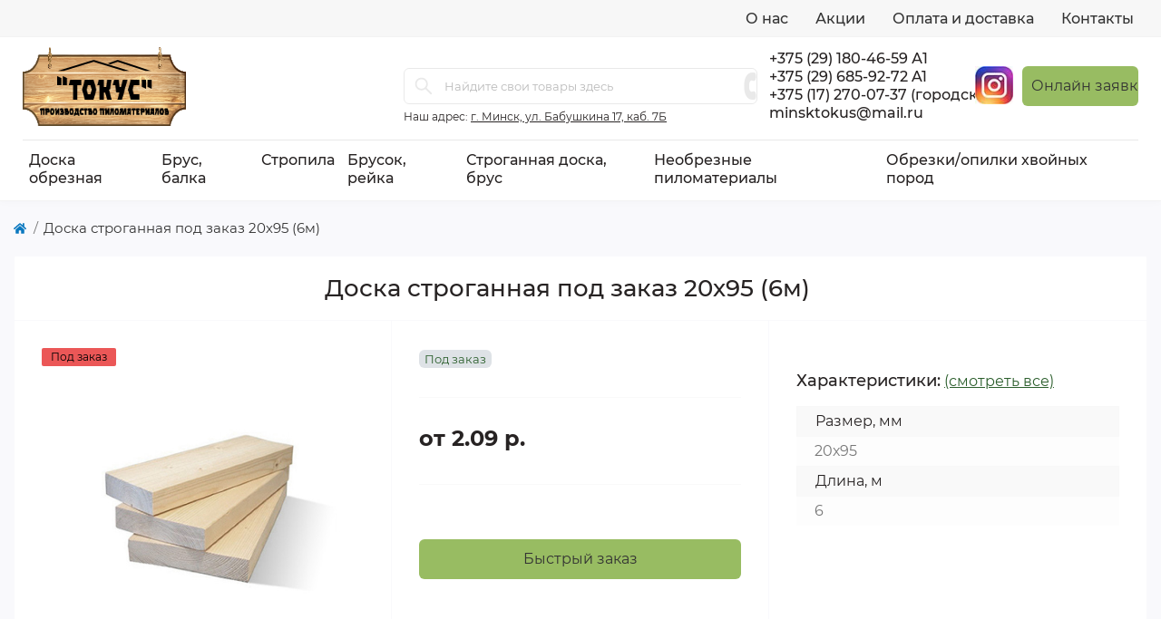

--- FILE ---
content_type: text/html; charset=utf-8
request_url: https://tokus.by/doska-strogannaja-20h95/
body_size: 10396
content:
<!DOCTYPE html> <html dir="ltr" lang="ru" class="body-product"> <head> <meta charset="UTF-8"/> <meta name="viewport" content="width=device-width, initial-scale=1, user-scalable=0"/> <meta http-equiv="X-UA-Compatible" content="IE=edge"/> <title>Доска строганная под заказ 20х95 (6м) ЧУП &quot;Токус&quot;</title> <meta property="og:title" content="Доска строганная под заказ 20х95 (6м) ЧУП &amp;quot;Токус&amp;quot;"/> <meta property="og:description" content="Купить Доска строганная под заказ 20х95 (6м) в Беларуси по выгодным ценам. Размеры в наличии и под заказ. Стоимость за метр и куб на сайте"/> <meta property="og:site_name" content="tokus.by"/> <meta property="og:url" content="https://tokus.by/doska-strogannaja-20h95/"/> <meta property="og:image" content="https://tokus.by/image/catalog/Доска%20строганная/strogannaya-doska.jpg"/> <meta property="og:image:type" content="image/jpeg"/> <meta property="og:image:width" content="400"/> <meta property="og:image:height" content="266"/> <meta property="og:image:alt" content="Доска строганная под заказ 20х95 (6м)"/> <meta property="og:type" content="product"/> <base href="https://tokus.by/"/> <meta name="description" content="Купить Доска строганная под заказ 20х95 (6м) в Беларуси по выгодным ценам. Размеры в наличии и под заказ. Стоимость за метр и куб на сайте"/> <meta name="keywords" content="доска строганная под заказ 20х95 (6м), 0021, строганная доска, брус"/> <link rel="preload" as="image" href="https://tokus.by/image/cache/catalog/Доска%20строганная/strogannaya-doska-700x700.jpg"/> <link rel="preload" as="image" href="https://tokus.by/image/catalog/tokus_logotype.png"/> <link href="https://tokus.by/doska-strogannaja-20h95/" rel="canonical"/> <noscript><div><img src="https://mc.yandex.ru/watch/89221270" style="position:absolute; left:-9999px;" alt="" /></div></noscript> <link rel="stylesheet" href="//fonts.googleapis.com/css2?family=Jost:wght@100;200;300;400;500;600;700;800;900&display=swap" media="all" type="text/css"/><link rel="stylesheet" href="catalog/view/theme/assets/css/1-cbcb7fe4e7dbee8719cfffb9c4ae8aec-0-nitro-combined-1633001549-19b1a367b85d15aeca1c09c4c385ac54.css" media="all" type="text/css"/></head> <body> <nav id="rm_mobile_nav" class="d-lg-none fixed-top d-flex align-items-center justify-content-between"> <button type="button" id="rm_mobile_menu_button" class="rm-btn primary rm_mobile_sidebar_toggle" onclick="rmSidebar('Меню', 'menu', 1);"> <span class="rm-btn-icon"> <span></span> <span></span> <span></span> </span> </button> <div class="rm-mobile-nav-buttons d-flex"> <button type="button" class="rm-mobile-nav-buttons-btn rm-mobile-locatons-btn" onclick="rmSidebar('Наш адрес', 'locations');"> <img src="catalog/view/theme/oct_remarket/img/mobile-locations-icon.svg" alt="" width="16" height="20"/> </button> <button type="button" class="rm-mobile-nav-buttons-btn rm-mobile-contacts-btn" onclick="rmSidebar('Контакты', 'contacts');"> <img src="catalog/view/theme/oct_remarket/img/mobile-contacts-icon.svg" alt="" width="21" height="21"/> </button> </div> </nav> <div id="rm_sidebar" class="rm-sidebar"> <div class="rm-sidebar-content"> <div class="rm-sidebar-title d-flex alig-items-center justify-content-between"> <span class="rm-sidebar-title-text">Меню</span> <span class="rm-sidebar-title-close modal-close"> <span aria-hidden="true" class="modal-close-icon modal-close-left"></span> <span aria-hidden="true" class="modal-close-icon modal-close-right"></span> </span> </div> <div id="rm_sidebar_content"></div> </div> </div> <nav id="top" class="top-nav d-none d-lg-block"> <div class="container d-flex justify-content-between"> <ul class="top-nav-info-list list-unstyled d-flex align-items-center text-uppercase"> <li><a href="/o-nas/">О нас</a></li> <li><a href="/specials/">Акции</a></li> <li><a href="/informaciya-o-dostavke/">Оплата и доставка</a></li> <li><a href="/contacts/">Контакты</a></li> </ul> <div class="top-nav-account-links list-unstyled d-flex"> </div> </div> </nav> <header> <div class="container-fluid container-sm"> <div class="row align-items-center flex-column flex-md-row"> <div class="col-md-3 col-lg-2 order-0"> <div id="logo" class="d-flex align-items-center justify-content-center"> <a href="https://tokus.by/"> <img src="https://tokus.by/image/catalog/tokus_logotype.png" title="tokus.by" alt="tokus.by" class="img-fluid"/> </a> </div> </div> <div class="col-2 d-none d-lg-block order-1"> <button id="menu_toggle_button" type="button" aria-label="Menu" class="rm-btn primary d-flex align-items-center justify-content-between"> <span class="rm-btn-icon"> <img class="catalog-icon" src="catalog/view/theme/oct_remarket/img/footer-catalog-icon.svg" alt="" width="14" height="14"/> <img class="close-icon" src="catalog/view/theme/oct_remarket/img/close-catalog-icon.svg" alt="" width="14" height="14"/> </span> <span class="rm-btn-text">Каталог товаров</span> </button> </div> <div class="col-12 col-md-6 col-lg-4 order-3 order-md-2"> <div id="search" class="rm-search"> <input id="input_search" type="text" name="search" value="" placeholder="Найдите свои товары здесь" class="w-100 h-100"/> <button type="button" aria-label="Search" id="rm-search-button" class="btn-search d-flex align-items-center justify-content-center"><img src="catalog/view/theme/oct_remarket/img/header-search-icon.svg" alt="" width="20" height="20"/></button> <div id="rm_livesearch_close" onclick="clearLiveSearch();" class="d-flex align-items-center justify-content-center"><img src="catalog/view/theme/oct_remarket/img/livesearch-close-icon.svg" alt=""/></div> <div id="rm_livesearch"></div> </div> <div class="rm-header-address d-none d-lg-block"> <div class="rm-dropdown-box w-100"> <div class="rm-dropdown-toggle"> <span>Наш адрес:</span> <a href="javascript:;" role="button">г. Минск, ул. Бабушкина 17, каб. 7Б </a> </div> <div class="rm-dropdown"> <div id="rm_header_locations" class="rm-dropdown-inner"> <div class="rm-header-location-inner"> <div class="rm-header-location active"> <div class="d-flex align-items-center"> <div class="rm-header-location-address">г. Минск, ул. Бабушкина 17, каб. 7Б </div> </div> <div class="rm-header-location-collapsed"> <div class="rm-header-location-phones"> <span>Телефоны:</span> <a href="tel:+375291804659А1">+375 (29) 180-46-59 А1 </a> <a href="tel:+375296859272A1">+375 (29) 685-92-72 A1 </a> <a href="tel:+375172700737городской">+375 (17) 270-07-37 (городской) </a> <a href="tel:"> </a> </div> <div class="rm-header-location-shedule"> <span>Пн.-Пт.: 8:00 - 17:00. Обед с 12:00 - 13:00 </span><br/> <span>Сб.-Вс.: по договоренности</span><br/> </div> <div class="rm-header-location-map"> <div id="oct-contact-map" class="not_in"></div> </div> </div> </div> </div> <div class="d-flex justify-content-center rm-header-location-contacts-btn"> <a href="index.php?route=information/contact" class="rm-btn secondary"> <span class="rm-btn-text">Перейти в контакты</span> </a> </div> </div> </div> </div> </div> </div> <div class="col-12 col-md-3 col-lg-2 d-none d-md-flex justify-content-center order-2 order-md-3 mobh"> <div class="rm-header-phones d-flex align-items-center"> <div class="rm-header-phones-icon"> <img src="catalog/view/theme/oct_remarket/img/header-phones-icon.svg" alt="" width="14" height="30"/> </div> <div class="rm-header-phones-list"> <a href="tel:+375291804659А1" class="rm-header-phones-list-item ">+375 (29) 180-46-59 А1 </a> <a href="tel:+375296859272A1" class="rm-header-phones-list-item ">+375 (29) 685-92-72 A1 </a> <a href="tel:+375172700737городской" class="rm-header-phones-list-item ">+375 (17) 270-07-37 (городской) </a> <a href="tel:" class="rm-header-phones-list-item "> </a> <a class="rm-header-phones-list-item " href="mailto:minsktokus@mail.ru">minsktokus@mail.ru</a> </div> </div> </div> <div class="col-md-2 d-lg-flex justify-content-center order-4"> <a class="ins" style="height: 42px; display: block; padding-right: 10px;" target="_blank" href="https://www.instagram.com/pilomateriali_minsk/"><img src="/img/insta.jpg" style="height: 42px;" alt="velkom"/></a> <a href="javascript:;" class="rm-header-phones-list-link blue-link rm-phone-link rm-btn secondary rm-product-btn" onclick="octPopupCallPhone()">Онлайн заявка</a> </div> <div id="rm-menu" class="rm-menu d-flex"> <nav> <ul class="rm-menu-list list-unstyled"> <li id="cat_id_266" class="rm-menu-list-item"> <div class="d-flex align-items-center justify-content-between"> <a href="https://tokus.by/doska-obreznaya/" class="firstm rm-menu-list-item-link d-flex align-items-center"> <img class="rm-menu-list-item-icon" src="https://tokus.by/image/cache/catalog/0-02-0a-5c1864b15be7624f0242ef084524a5badd560f70873fd8dbed5d40637e393818_5fdcb208b2133bf9-50x50.jpg" alt="Доска обрезная купить в Минске"/> <span class="rm-menu-list-item-name">Доска обрезная купить в Минске</span> </a> </div> </li> <li id="cat_id_1" class="rm-menu-list-item"> <div class="d-flex align-items-center justify-content-between"> <a href="https://tokus.by/brus/" class="firstm rm-menu-list-item-link d-flex align-items-center"> <img class="rm-menu-list-item-icon" src="https://tokus.by/image/cache/catalog/brusbalkaaa-50x50.png" alt="Брус"/> <span class="rm-menu-list-item-name">Брус</span> </a> </div> </li> <li id="cat_id_726" class="rm-menu-list-item"> <div class="d-flex align-items-center justify-content-between"> <a href="https://tokus.by/stropila/" class="firstm rm-menu-list-item-link d-flex align-items-center"> <img class="rm-menu-list-item-icon" src="https://tokus.by/image/cache/catalog/Стропила/stropila-50x50.jpg" alt="Стропила"/> <span class="rm-menu-list-item-name">Стропила</span> </a> </div> </li> <li id="cat_id_736" class="rm-menu-list-item"> <div class="d-flex align-items-center justify-content-between"> <a href="https://tokus.by/brusok-reika/" class="firstm rm-menu-list-item-link d-flex align-items-center"> <img class="rm-menu-list-item-icon" src="https://tokus.by/image/cache/catalog/brusok-reika/brusok-reika-50x50.jpg" alt="Брусок, рейка"/> <span class="rm-menu-list-item-name">Брусок, рейка</span> </a> </div> </li> <li id="cat_id_153" class="rm-menu-list-item"> <div class="d-flex align-items-center justify-content-between"> <a href="https://tokus.by/strogana/" class="firstm rm-menu-list-item-link d-flex align-items-center"> <img class="rm-menu-list-item-icon" src="https://tokus.by/image/cache/catalog/Доска%20строганная/strogannaya-doska-50x50.jpg" alt="Строганная доска, брус"/> <span class="rm-menu-list-item-name">Строганная доска, брус</span> </a> </div> </li> <li id="cat_id_5" class="rm-menu-list-item"> <div class="d-flex align-items-center justify-content-between"> <a href="https://tokus.by/neobreznie-pilomateriali/" class="firstm rm-menu-list-item-link d-flex align-items-center"> <span class="rm-menu-list-item-name">Необрезные пиломатериалы</span> </a> </div> </li> <li id="cat_id_796" class="rm-menu-list-item"> <div class="d-flex align-items-center justify-content-between"> <a href="https://tokus.by/obrezki-opilki-khvoinikh-porod/" class="firstm rm-menu-list-item-link d-flex align-items-center"> <span class="rm-menu-list-item-name">Обрезки/опилки хвойных пород</span> </a> </div> </li> </ul> </nav> </div> </div> <div class="container gmenu"> <ul class="cut-list"><li class="menu-item gdropdown"><a href="https://tokus.by/doska-obreznaya/"><span class="menu-title">Доска обрезная</span></a></li><li class="menu-item gdropdown"><a href="https://tokus.by/brus/"><span class="menu-title">Брус, балка</span></a></li><li class="menu-item gdropdown"><a href="https://tokus.by/stropila/"><span class="menu-title">Стропила</span></a></li><li class="menu-item gdropdown"><a href="https://tokus.by/brusok-reika/"><span class="menu-title">Брусок, рейка</span></a></li><li class="menu-item gdropdown"><a href="https://tokus.by/strogana/"><span class="menu-title">Строганная доска, брус</span></a></li><li class="menu-item gdropdown"><a href="https://tokus.by/neobreznie-pilomateriali/"><span class="menu-title">Необрезные пиломатериалы</span></a></li><li class="menu-item gdropdown"><a href="https://tokus.by/obrezki-opilki-khvoinikh-porod/"><span class="menu-title">Обрезки/опилки хвойных пород</span></a></li></ul> </div> </div> </header> <div id="product-product" class="container"> <nav aria-label="breadcrumb"> <ul class="breadcrumb rm-breadcrumb"> <li class="breadcrumb-item rm-breadcrumb-item"><a href="https://tokus.by/"><i class="fa fa-home"></i></a></li> <li class="breadcrumb-item rm-breadcrumb-item">Доска строганная под заказ 20х95 (6м)</li> </ul> </nav> <script type="application/ld+json">
{
	"@context": "http://schema.org",
	"@type": "BreadcrumbList",
	"itemListElement":
	[
																{
				"@type": "ListItem",
				"position": 1,
				"item":
				{
					"@id": "https://tokus.by/doska-strogannaja-20h95/",
					"name": "Доска строганная под заказ 20х95 (6м)"
				}
			}						]
}
</script> <div class="content-top-box"></div> <div id="content" class="rm-content rm-product"> <div class="rm-product-top d-flex flex-column flex-md-row align-items-center justify-content-between"> <div class="rm-product-title order-1 order-md-0"><h1>Доска строганная под заказ 20х95 (6м)</h1></div> <div class="d-none d-lg-flex align-items-center flex-column flex-lg-row rm-product-top-buttons order-0 order-md-1"> <button type="button" class="rm-product-top-button rm-product-top-button-wishlist d-flex align-items-center justify-content-center" onclick="wishlist.add('49238');" title="В закладки"> <span class="rm-product-top-button-icon"></span> <span class="rm-product-top-button-text d-lg-none">В закладки</span> </button> <button type="button" class="rm-product-top-button rm-product-top-button-compare d-flex align-items-center justify-content-center" onclick="compare.add('49238');" title="В сравнение"> <span class="rm-product-top-button-icon"></span> <span class="rm-product-top-button-text d-lg-none">В сравнение</span> </button> </div> </div> <div class="row no-gutters"> <div class="col-lg-12 col-xl-4"> <div class="rm-product-images h-100"> <div class="rm-module-stickers"> <div class="rm-module-stickers-sticker rm-product-stickers-stickers_sold"> Под заказ </div> </div> <div class="rm-product-images-main"> <div class="rm-product-slide"> <a href="https://tokus.by/image/cache/catalog/Доска%20строганная/strogannaya-doska-700x700.jpg" class="oct-gallery" onclick="return false;"> <img src="https://tokus.by/image/cache/catalog/Доска%20строганная/strogannaya-doska-700x700.jpg" class="img-fluid" alt="Доска строганная под заказ 20х95 (6м)" title="Доска строганная под заказ 20х95 (6м)"/> </a> </div> </div> </div> </div> <div id="product" class="col-md-6 col-lg-6 col-xl-4"> <div class="rm-product-center h-100"> <div class="rm-product-center-info"> <div class="tab-pane tab-content" id="tab-documentation2"> </div> <div class="rm-module-stock rm-out-of-stock">Под заказ</div> </div> <div class="rm-product-center-price"> <span>от 2.09 р.</span> </div> <div class="rm-product-center-buttons"> <div class="d-flex align-items-center justify-content-between"> <div class="d-flex align-items-center justify-content-between"> <div class="btn-group rm-product-quantity" role="group"> <input type="text" class="form-control" name="quantity" value="1" id="input-quantity"/> <div class="d-flex flex-column"> <button type="button" aria-label="Plus" class="rm-product-quantity-btn-plus d-flex align-items-center justify-content-center" onclick="updateValueProduct(false, true, false);"> <span></span></button> <div class="rm-product-quantity-btn-border"></div> <button type="button" aria-label="Minus" class="rm-product-quantity-btn-minus d-flex align-items-center justify-content-center" onclick="updateValueProduct(true, false, false);"> <span></span></button> </div> <input type="hidden" name="product_id" value="49238"/> <input type="hidden" id="min-product-quantity" value="1" name="min_quantity"/> <input type="hidden" id="max-product-quantity" value="" name="max_quantity"/> </div> </div> <button type="button" id="button-cart" data-loading-text="Загрузка..." class="rm-btn dark rm-product-btn rm-product-btn-cart d-flex align-items-center justify-content-center w-100"> <span class="rm-cart-btn-icon"></span> <span class="rm-btn-text">В корзину</span> </button> </div> <button type="button" class="rm-btn secondary rm-product-btn button-fast-order rm-product-one-click-btn w-100 text-center d-none d-sm-block" onclick="octPopPurchase('49238')"><span class="rm-btn-text">Быстрый заказ</span></button> </div> </div> </div> <div class="col-md-6 col-lg-6 col-xl-4"> <div class="rm-product-right"> <div class="rm-product-attr"> <div class="rm-product-attr-title"> <span class="rm-product-right-title">Характеристики:</span> <a href="javascript:;" id="attr-quick-view" onclick="$('a[href=\'#product_attributes\']').trigger('click');scrollToElement('.tab-content');">(смотреть все)</a> </div> <div class="rm-product-attr-list"> <div class="rm-product-attr-list-item d-flex d-sm-block"> <div>Размер, мм</div> <div>20х95</div> </div> <div class="rm-product-attr-list-item d-flex d-sm-block"> <div>Длина, м</div> <div>6</div> </div> </div> </div> </div> </div> </div> </div> <div class="row row-padding-top rm-product-tabs"> <div class="col-12"> <ul id="oct-tabs" class="nav nav-tabs"> <li class="nav-item"> <a class="nav-link d-flex align-items-center active" data-toggle="tab" href="#product_description"><span class="nav-link-text">Описание товара</span></a> </li> <li class="nav-item"> <a class="nav-link d-flex align-items-center" data-toggle="tab" href="#product_attributes"><span class="nav-link-text">Характеристики</span></a> </li> </ul> </div> </div> <div class="tab-content"> <div class="tab-pane rm-content rm-product-tabs-description show active" id="product_description"> <p style="margin-top: 10px; margin-bottom: 10px; padding: 0px; line-height: 1.5em;"><span style="margin: 0px; padding: 0px;"><span style="margin: 0px; padding: 0px;">Доска обрезная хвойных пород (сосна, ель) от производителя в наличии и под ваш заказ любые размеры. Собственное производство в Минске. Организуем доставку. Пропитка антисептиком. Строгание.&nbsp;</span><span style="margin: 0px; padding: 0px;">Наш адрес: г. Минск, ул. Бабушкина 17. Доска купить Минск.</span></span></p><p style="margin-top: 10px; margin-bottom: 10px; padding: 0px; line-height: 1.5em;"><span style="margin: 0px; padding: 0px;">У нас вы можете заказать строганную доску для забора, скамеек, беседки, видимых деревянных элементов и т.д.</span></p> </div> <div class="tab-pane rm-content rm-product-tabs-attributes" id="product_attributes"> <div class="rm-product-tabs-attributtes-list"> <div class="rm-product-tabs-attributtes-list-title">Basic</div> <div class="rm-product-tabs-attributtes-list-item d-flex justify-content-between"> <div>Размер, мм</div> <div>20х95</div> </div> <div class="rm-product-tabs-attributtes-list-item d-flex justify-content-between"> <div>Длина, м</div> <div>6</div> </div> </div> </div> </div> <div class="ralat"> </div> <div class="rm-product-mobile-fixed fixed-bottom d-lg-none d-flex align-items-center justify-content-between w-100"> <div class="rm-product-mobile-fixed-price d-flex flex-column"> <span class="rm-product-mobile-fixed-price-new">от 2.09 р.</span> </div> <div class="rm-product-mobile-fixed-buttons d-flex align-items-center"> <button type="button" class="rm-btn wishlist" onclick="wishlist.add('49238');" title="В закладки"> <span class="rm-btn-icon"><img src="catalog/view/theme/oct_remarket/img/fixed-product-button-wishlist-icon.svg" alt="В закладки" width="17" height="14"/></span> </button> <button type="button" class="rm-btn compare" onclick="compare.add('49238');" title="В сравнение"> <span class="rm-btn-icon"><img src="catalog/view/theme/oct_remarket/img/fixed-product-button-compare-icon.svg" alt="В сравнение" width="14" height="14"/></span> </button> <button type="button" name="button" class="rm-btn secondary rm-product-one-click-btn d-flex align-items-center" onclick="octPopPurchase('49238')"> <span class="rm-cart-btn-icon"></span> <span class="rm-btn-text">Купить</span> </button> </div> </div> </div> <script type="application/ld+json">
{
    "@context": "http://schema.org",
    "@type": "Product",
    "url": "https://tokus.by/doska-strogannaja-20h95/",
    "category": "Строганная доска, брус",
    "image": "https://tokus.by/image/cache/catalog/Доска%20строганная/strogannaya-doska-700x700.jpg",
    "brand": "",
    "manufacturer": "",
    "model": "0021",
    "productID": "49238",
                "mpn": "от 963 + ндс",
            
    "description": "Доска обрезная хвойных пород (сосна, ель) от производителя в наличии и под ваш заказ любые размеры. Собственное производство в Минске. Организуем доставку. Пропитка антисептиком. Строгание.&amp;nbsp;Наш адрес: г. Минск, ул. Бабушкина 17. Доска купить Минск.У нас вы можете заказать строганную доску для забора, скамеек, беседки, видимых деревянных элементов и т.д.",
    "name": "Доска строганная под заказ 20х95 (6м)",

    "offers": {
        "@type": "Offer",
        "url": "https://tokus.by/doska-strogannaja-20h95/",

                "priceValidUntil" : "2026-01-23",
        
                "availability": "http://schema.org/OutOfStock",
        
        "price": "2.09",
        "priceCurrency": "RUB",
        "itemCondition": "http://schema.org/NewCondition"

        }
    }
</script> <footer> <div class="rm-footer"> <div class="container"> <div class="row"> <div class="col-12 col-md-6 col-lg-4 text-center text-lg-left rm-footer-first"> <div class="rm-footer-mobile-inner"> <div class="rm-footer-title">Наш адрес:</div> <div class="rm-footer-text rm-footer-address">г. Минск, ул. Бабушкина 17, каб. 7Б </div> <div class="rm-footer-title">Позвоните нам:</div> <ul class="list-unstyled rm-footer-phones"> <li class="d-flex align-items-center justify-content-center justify-content-lg-start"> <img src="catalog/view/theme/oct_remarket/img/phone-icon.svg" alt=""/> <a href="tel:+375291804659А1">+375 (29) 180-46-59 А1 </a> </li> <li class="d-flex align-items-center justify-content-center justify-content-lg-start"> <img src="catalog/view/theme/oct_remarket/img/phone-icon.svg" alt=""/> <a href="tel:+375296859272A1">+375 (29) 685-92-72 A1 </a> </li> <li class="d-flex align-items-center justify-content-center justify-content-lg-start"> <img src="catalog/view/theme/oct_remarket/img/phone-icon.svg" alt=""/> <a href="tel:+375172700737городской">+375 (17) 270-07-37 (городской) </a> </li> <li class="d-flex align-items-center justify-content-center justify-content-lg-start"> <img src="catalog/view/theme/oct_remarket/img/phone-icon.svg" alt=""/> <a href="tel:"> </a> </li> </ul> <a href="javascript:;" onclick="octPopupCallPhone()" class="rm-footer-phones-link rm-phone-link">Перезвоните мне</a> <div class="rm-footer-contacts-btn d-md-none"> <a href="/index.php?route=information/contact" class="rm-btn secondary">Перейти в контакты</a> </div> </div> </div> <div class="col-12 col-md-6 col-lg-3 text-center text-lg-left rm-footer-second"> <div class="rm-footer-mobile-inner"> <div class="rm-footer-title">Время работы</div> <ul class="rm-footer-text rm-footer-shedule-list list-unstyled"> <li class="rm-footer-shedule-list-item">Пн.-Пт.: 8:00 - 17:00. Обед с 12:00 - 13:00 </li> <li class="rm-footer-shedule-list-item">Сб.-Вс.: по договоренности</li> </ul> <a href="mailto:minsktokus@mail.ru" class="rm-footer-mail-link">minsktokus@mail.ru</a> <ul class="rm-footer-payments-list list-unstyled d-flex align-items-center justify-content-center justify-content-lg-start"> <li class="rm-footer-payments-item visa"></li> <li class="rm-footer-payments-item mastercard"></li> </ul> </div> </div> <div class="col-12 col-md-6 col-lg-3 text-md-center text-lg-left rm-footer-third"> <div class="rm-footer-mobile-inner white"> <div class="rm-footer-title rm-footer-title-toggle d-flex align-items-center justify-content-md-center justify-content-lg-start"> <span class="rm-footer-title-toggle-icon d-md-none"> <img src="catalog/view/theme/oct_remarket/img/footer-categories-icon.svg" alt="oct_footer_category"/> </span> <span class="rm-footer-title-toggle-text">Каталог</span> <span class="rm-footer-title-toggle-btn d-md-none"> <img src="catalog/view/theme/oct_remarket/img/footer-toggle-icon.svg" alt=""/> </span> </div> <ul class="rm-footer-links-list list-unstyled"> <li><a href="/doska-obreznaya/" title="О нас">Доска обрезная</a></li> <li><a href="/brus-balka/" title="Брус, балка">Брус, балка</a></li> <li><a href="/stropila/" title="Стропила">Стропила</a></li> <li><a href="/brusok-reika/" title="Брусок, рейка">Брусок, рейка</a></li> <li><a href="/strogannaya-doska-brus/" title="Строганная доска, брус">Строганная доска, брус</a></li> <li><a href="/neobreznie-pilomateriali/" title="Необрезные пиломатериалы">Необрезные пиломатериалы</a></li> <li><a href="/obrezki-opilki-khvoinikh-porod/" title="Обрезки/опилки хвойных пород">Обрезки/опилки хвойных пород</a></li> </ul> </div> </div> <div class="col-12 col-md-6 col-lg-2 text-md-center text-lg-left rm-footer-fourth"> <div class="rm-footer-mobile-inner white"> <div class="rm-footer-title rm-footer-title-toggle d-flex align-items-center justify-content-md-center justify-content-lg-start"> <span class="rm-footer-title-toggle-icon d-md-none"><img src="catalog/view/theme/oct_remarket/img/footer-information-icon.svg" alt="text_information"/></span> <span class="rm-footer-title-toggle-text">Информация</span> <span class="rm-footer-title-toggle-btn d-md-none"> <img src="catalog/view/theme/oct_remarket/img/footer-toggle-icon.svg" alt=""/> </span> </div> <ul class="rm-footer-links-list list-unstyled"> <li><a href="/o-nas/" title="О нас">О нас</a></li> <li><a href="/informaciya-o-dostavke/" title="Доставка и оплата">Доставка и оплата</a></li> <li><a href="/politika-bezopasnosti/" title="Политика безопасности">Политика безопасности</a></li> <li><a href="/blog/" title="Статьи">Статьи</a></li> <li><a href="/contacts/" title="Связаться с нами">Контакты</a></li> </ul> </div> </div> </div> <div class="row d-md-none"> <div class="col-12"> <button type="button" class="rm-btn primary rm-footer-catalog-btn w-100" onclick="rmSidebar('Меню', 'menu', 1);"> <span class="rm-btn-icon"> <img src="catalog/view/theme/oct_remarket/img/footer-catalog-icon.svg" alt="" width="14" height="14"/> </span> <span class="rm-btn-text">Каталог товаров</span> </button> </div> </div> <div class="row"> <div class="col-lg-12"> <div class="rm-footer-credits text-center">Все права защищены © 2008-2022 ЧУП "Токус", УНП 190708800. Адрес: г. Минск, ул. Бабушкина 17, каб. 7Б</div> </div> </div> </div> </div> </footer> <div id="back-top"> <a href="#top" rel="nofollow"><i class="fas fa-chevron-up"></i></a> </div> <div id="rm_overlay"></div> <div class="modal-holder"></div> <noscript><div><img src="https://mc.yandex.ru/watch/21642187" style="position:absolute; left:-9999px;" alt="" /></div></noscript> <script src="catalog/view/theme/assets/js/1-cbcb7fe4e7dbee8719cfffb9c4ae8aec-0-nitro-combined-1633001550-215076d988def3e09b48fae5a3a9d5e0.js" type="text/javascript"></script><script type="text/javascript">
	   (function(m,e,t,r,i,k,a){m[i]=m[i]||function(){(m[i].a=m[i].a||[]).push(arguments)};
	   m[i].l=1*new Date();k=e.createElement(t),a=e.getElementsByTagName(t)[0],k.async=1,k.src=r,a.parentNode.insertBefore(k,a)})
	   (window, document, "script", "https://mc.yandex.ru/metrika/tag.js", "ym");

	   ym(89221270, "init", {
			clickmap:true,
			trackLinks:true,
			accurateTrackBounce:true,
			webvisor:true
	   });
	</script><script type="text/javascript">
function clearLiveSearch() {
	$('#rm_livesearch_close').removeClass('visible');
    $('#rm_overlay').removeClass('active');
	$('#rm_livesearch').removeClass('expanded');
	$('#rm_livesearch').html('');
	$('#input_search').val('').removeClass('active');

}

$(document).ready(function() {
	let timer, delay = 200;

  $('#input_search').keyup(function(event) {

	    switch(event.keyCode) {
			case 37:
			case 39:
			case 38:
			case 40:
				return;
			case 27:
				clearLiveSearch();
				return;
		  }

	    clearTimeout(timer);

	    timer = setTimeout(function() {
	        let value = $('#search input[name=\'search\']').val();

			if (value.length >= 2) {
				let key = encodeURIComponent(value);
				octsearch.search(key, 'desktop');
			} else if (value.length === 0) {
				clearLiveSearch();
			}

	    }, delay );
	});
});

var octsearch = {
	'search': function(key, type) {
		$.ajax({
			url: 'index.php?route=octemplates/module/oct_live_search',
			type: 'post',
			data: 'key=' + key,
			dataType: 'html',
			cache: false,
			success: function(data) {
				$('#rm_livesearch').html(data).addClass('expanded');

				if(data = data.match(/livesearch/g)) {
					$('#rm_livesearch_close').addClass('visible');
	                $('#input_search, #rm_overlay').addClass('active');
                    $('#rm_overlay').addClass('transparent');

				} else {
					$('#rm_livesearch_close').removeClass('visible');
	                $('#input_search, #rm_overlay').removeClass('active');
				}
			}
		});
	}
}
</script><script type="text/javascript">
												var width = document.documentElement.clientWidth;

												if (width > 992) {
													$('.rm-dropdown-toggle').on('mouseenter mouseleave', function() {
														octShowMap('<iframe src="https://yandex.ru/map-widget/v1/?um=constructor%3A453fe3077575a57b768fb3c86e7d647279b03044fe1d73d1edc5f2a956a180dc&amp;source=constructor" width="100%" height="325" frameborder="0"></iframe>', '#oct-contact-map');
													});
												} else {
													$('.rm-dropdown-toggle').on('click', function() {
														octShowMap('<iframe src="https://yandex.ru/map-widget/v1/?um=constructor%3A453fe3077575a57b768fb3c86e7d647279b03044fe1d73d1edc5f2a956a180dc&amp;source=constructor" width="100%" height="325" frameborder="0"></iframe>', '#oct-contact-map');
													});
												}
											</script><script type="text/javascript">
                            $(function() {
                                setTimeout(function() {
                                    $('#image-additional').slick('refresh');
                                    $('.image-additional-box').addClass('overflow-visible');
                                }, 500);

                                
                                                                $('.rm-product-images-main').slick({});
                                                            });
                        </script><script type="text/javascript">
    $.fn.octTabbing=function(t){return this.each(function(){$(this).on("click",function(t){let i=0;$(this).prevAll().each(function(){i+=$(this).width()});document.getElementById("oct-tabs").scrollWidth;let n=i-($(this).parent().width()-$(this).width())/2;n<0&&(n=0),$(this).parent().animate({scrollLeft:n},300)})})};
    $('#oct-tabs li').octTabbing();
    </script><script type="text/javascript">
    $('select[name=\'recurring_id\'], input[name="quantity"]').change(function() {
        $.ajax({
            url: 'index.php?route=product/product/getRecurringDescription',
            type: 'post',
            data: $('input[name=\'product_id\'], input[name=\'quantity\'], select[name=\'recurring_id\']'),
            dataType: 'json',
            cache: false,
            beforeSend: function() {
                $('#recurring-description').html('');
            },
            success: function(json) {
                $('.alert-dismissible, .text-danger').remove();

                if (json['success']) {
                    $('#recurring-description').html(json['success']);
                }
            }
        });
    });
</script><script type="text/javascript">
    $('body').on('click', '#button-cart', function(){
        $.ajax({
            url: 'index.php?route=checkout/cart/add',
            type: 'post',
            data: $('#product input[type=\'text\'], #product input[type=\'hidden\'], #product input[type=\'radio\']:checked, #product input[type=\'checkbox\']:checked, #product select, #product textarea'),
            dataType: 'json',
            cache: false,
            beforeSend: function() {
                $('#button-cart').button('loading');
            },
            complete: function() {
                $('#button-cart').button('reset');
            },
            success: function(json) {
                $('.alert-dismissible, .text-danger').remove();
                $('.form-group').removeClass('has-error');

                if (json['error']) {
                    if (json['error']['option']) {
                        let errorOption = '';
                        for (i in json['error']['option']) {
                            var element = $('#input-option' + i.replace('_', '-'));

                            if (element.parent().hasClass('input-group')) {
                                element.parent().after('<div class="text-danger">' + json['error']['option'][i] + '</div>');
                            } else {
                                element.after('<div class="text-danger">' + json['error']['option'][i] + '</div>');
                            }
                            errorOption += '<div class="alert-text-item">' + json['error']['option'][i] + '</div>';
                        }
                        rmNotify('danger', errorOption);
                    }

                    if (json['error']['error_warning']) {
                        rmNotify('danger', json['error']['error_warning']);
                    }

                    if (json['error']['recurring']) {
                        $('select[name=\'recurring_id\']').after('<div class="text-danger">' + json['error']['recurring'] + '</div>');
                    }

                    // Highlight any found errors
                    $('.text-danger').parent().addClass('has-error');
                }

                if (json['success']) {
                    if (json['isPopup']) {
                        octPopupCart();
                    } else {
                        rmNotify('success', json['success']);
                    }

                    if (typeof octYandexEcommerce == 'function') {
                        octYandexEcommerce(json);
                    }

                    // Need to set timeout otherwise it wont update the total
                    setTimeout(function() {
            					  $('#oct-cart-quantity, .rm-header-cart-quantity, #mobile_cart_index, .oct-fixed-bar-quantity-cart').html(json['total_products']);
                        $('.rm-header-cart-text').html(json['total_amount']);
                    }, 100);
                }
            },
            error: function(xhr, ajaxOptions, thrownError) {
                alert(thrownError + "\r\n" + xhr.statusText + "\r\n" + xhr.responseText);
            }
        });
    });
</script><script type="text/javascript">
    
    $('button[id^=\'button-upload\']').on('click', function() {
        var node = this;

        $('#form-upload').remove();

        $('body').prepend('<form enctype="multipart/form-data" id="form-upload" style="display: none;"><input type="file" name="file" /></form>');

        $('#form-upload input[name=\'file\']').trigger('click');

        if (typeof timer != 'undefined') {
            clearInterval(timer);
        }

        timer = setInterval(function() {
            if ($('#form-upload input[name=\'file\']').val() != '') {
                clearInterval(timer);

                $.ajax({
                    url: 'index.php?route=tool/upload',
                    type: 'post',
                    dataType: 'json',
                    data: new FormData($('#form-upload')[0]),
                    cache: false,
                    contentType: false,
                    processData: false,
                    beforeSend: function() {
                        $(node).button('loading');
                    },
                    complete: function() {
                        $(node).button('reset');
                    },
                    success: function(json) {
                        $('.text-danger').remove();

                        if (json['error']) {
                            $(node).parent().find('input').after('<div class="text-danger">' + json['error'] + '</div>');
                        }

                        if (json['success']) {
                            alert(json['success']);

                            $(node).parent().find('input').val(json['code']);
                        }
                    },
                    error: function(xhr, ajaxOptions, thrownError) {
                        alert(thrownError + "\r\n" + xhr.statusText + "\r\n" + xhr.responseText);
                    }
                });
            }
        }, 500);
    });
</script><script type="text/javascript">
    $('#review').delegate('.pagination a', 'click', function(e) {
        e.preventDefault();

        $('#review').fadeOut('fast');

        $('#review').load(this.href);

        $('#review').fadeIn('fast');

        scrollToElement('#rm-product-page-reviews');
    });

    $("#InputName, #input-review").on("change paste keyup", function() {
        $(this).removeClass('error_style');
    });

    $('#button-review').on('click', function() {
        $.ajax({
            url: 'index.php?route=product/product/write&product_id=49238',
            type: 'post',
            dataType: 'json',
            cache: false,
            data: $('#form-review').serialize(),
            beforeSend: function() {
                $('#button-review').button('loading');
            },
            complete: function() {
                $('#button-review').button('reset');
            },
            success: function(json) {
                $('.alert-dismissible').remove();

                if (json['error']) {
                    let errorOption = '';

                    $.each(json['error'], function(i, val) {
                        $('#rm-popup-review [name="' + i + '"]').addClass('error_style');
                        errorOption += '<div class="alert-text-item">' + val + '</div>';
                    });

                    rmNotify('danger', errorOption);
                }

                if (json['success']) {
                    rmNotify('success', json['success']);
                    $('#rm-popup-review').modal('hide');
                    $('#form-review input[name=\'name\']').val('');
                    $('#form-review textarea[name=\'text\']').val('');
                    $('#rm-popup-review input[name=\'rating\']:checked').prop('checked', false);
                    $('#rm-popup-review .rm-module-rating-star-is').removeClass('rm-module-rating-star-is');
                }
            }
        });
    });

    $('#input-quantity').on('change', function(e) {
        updateValueProduct(false, false, true);
    });

    function updateValueProduct(minus, plus, manual) {
        let min = parseInt($('#input-quantity').val());
        let currentMinimum = parseInt($('#min-product-quantity').val());
        let max = parseInt($('#max-product-quantity').val());

        if (max === 0)
            return;

        if (minus && min > 1) {

            if (currentMinimum >= min) {
                $("#input-quantity").val(currentMinimum);
                updateProductPrice();
                return;
            } else if (min > max) {
                $('#input-quantity').val(max);
                updateProductPrice();
                return;
            }

            $('#input-quantity').val(~~ $('#input-quantity').val() - 1);
        }

        if (plus) {
            if (max && min > max - 1) {
                $('#input-quantity').val(max);
                updateProductPrice();
                return;
            } else if (currentMinimum > min) {
                $('#input-quantity').val(currentMinimum);
                updateProductPrice();
                return;
            }

            $('#input-quantity').val(~~ $('#input-quantity').val() + 1);
        }

        if (manual) {
            if (currentMinimum >= min) {
                $('#input-quantity').val(currentMinimum);
                updateProductPrice();
                return;
            } else if (min > max) {
                $('#input-quantity').val(max);
                updateProductPrice();
                return;
            }

        }

        updateProductPrice();
    }

    $('#rm-product-options-box input, #rm-product-options-box select').on('change', function() {
        updateProductPrice();
    });

    
            $('.oct-gallery').on('click',function(e) {
            e.preventDefault();
            $.ajax({
                url: 'index.php?route=octemplates/main/oct_functions/octGallery',
                type: 'post',
                dataType: 'html',
                cache: false,
                data: { product_id: "49238", goto: $(this).attr('rel') },
                beforeSend: function() {},
                complete: function() {},
                success: function(data) {
                    $('.modal-holder').html(data);
                    $('#rm-product-gallery').modal('show');
                }
            });
        });
    
    function updateProductPrice() {
        $.ajax({
            type: 'post',
            url: 'index.php?route=octemplates/main/oct_functions/updatePrices',
            data: $('#product input[type=\'text\'], #product input[type=\'hidden\'], #product input[type=\'radio\']:checked, #product input[type=\'checkbox\']:checked, #product select'),
            dataType: 'json',
            cache: false,
            success: function(json) {
                                    $('.rm-product-center-price > span').html(json['price']);
                
                        }
    });
}
</script><script type="text/javascript">
var fired = false;
window.addEventListener('scroll', () => {
            if (fired === false) {
                fired = true;
                setTimeout(() => { 
				
				   (function(m,e,t,r,i,k,a){m[i]=m[i]||function(){(m[i].a=m[i].a||[]).push(arguments)};
   m[i].l=1*new Date();k=e.createElement(t),a=e.getElementsByTagName(t)[0],k.async=1,k.src=r,a.parentNode.insertBefore(k,a)})
   (window, document, "script", "https://mc.yandex.ru/metrika/tag.js", "ym");

   ym(21642187, "init", {
        clickmap:true,
        trackLinks:true,
        accurateTrackBounce:true
   });
   
				console.log("loaded");	 
                 }, 5000)     
				  
				  
				  
				} });
</script><script type="text/javascript">
var nitro_xhr;
if (window.XMLHttpRequest){nitro_xhr=new XMLHttpRequest();}
else{nitro_xhr=new ActiveXObject("Microsoft.XMLHTTP");}
nitro_xhr.onreadystatechange=function(){if (nitro_xhr.readyState==4 && nitro_xhr.status==200){var nitroBarWrapper = document.createElement('div'); nitroBarWrapper.innerHTML = nitro_xhr.responseText; document.body.appendChild(nitroBarWrapper);}}
nitro_xhr.open("GET","index.php?route=extension/module/nitro/getwidget&cachefile=MS1mMWIwMzgyMTk3ZTRjZjkyMjNhZGFkYjBjN2Q1ODAxMy5odG1s&render_time=0.91543197631836",true);
nitro_xhr.setRequestHeader("X-Requested-With", "XMLHttpRequest");
nitro_xhr.send();
</script>
</body> </html> 

--- FILE ---
content_type: text/css
request_url: https://tokus.by/catalog/view/theme/assets/css/1-cbcb7fe4e7dbee8719cfffb9c4ae8aec-0-nitro-combined-1633001549-19b1a367b85d15aeca1c09c4c385ac54.css
body_size: 68900
content:
:root{--blue:#007bff;--indigo:#6610f2;--purple:#6f42c1;--pink:#e83e8c;--red:#dc3545;--orange:#fd7e14;--yellow:#ffc107;--green:#28a745;--teal:#20c997;--cyan:#17a2b8;--white:#fff;--gray:#6c757d;--gray-dark:#343a40;--primary:#007bff;--secondary:#6c757d;--success:#28a745;--info:#17a2b8;--warning:#ffc107;--danger:#dc3545;--light:#f8f9fa;--dark:#343a40;--breakpoint-xs:0;--breakpoint-sm:576px;--breakpoint-md:768px;--breakpoint-lg:992px;--breakpoint-xl:1200px;--font-family-sans-serif:-apple-system, BlinkMacSystemFont, "Segoe UI", Roboto, "Helvetica Neue", Arial, "Noto Sans", sans-serif, "Apple Color Emoji", "Segoe UI Emoji", "Segoe UI Symbol", "Noto Color Emoji";--font-family-monospace:SFMono-Regular, Menlo, Monaco, Consolas, "Liberation Mono", "Courier New",monospace}*,*::before,*::after{box-sizing:border-box}html{font-family:sans-serif;line-height:1.15;-webkit-text-size-adjust:100%;-webkit-tap-highlight-color:rgba(0,0,0,0)}article,aside,figcaption,figure,footer,header,hgroup,main,nav,section{display:block}body{margin:0;font-family:-apple-system,BlinkMacSystemFont,"Segoe UI",Roboto,"Helvetica Neue",Arial,"Noto Sans",sans-serif,"Apple Color Emoji","Segoe UI Emoji","Segoe UI Symbol","Noto Color Emoji";font-size:1rem;font-weight:400;line-height:1.5;color:#212529;text-align:left;background-color:#fff}[tabindex="-1"]:focus:not(:focus-visible){outline:0
!important}hr{box-sizing:content-box;height:0;overflow:visible}h1,h2,h3,h4,h5,h6{margin-top:0;margin-bottom: .5rem}p{margin-top:0;margin-bottom:1rem}abbr[title],abbr[data-original-title]{text-decoration:underline;text-decoration:underline dotted;cursor:help;border-bottom:0}address{margin-bottom:1rem;font-style:normal;line-height:inherit}ol,ul,dl{margin-top:0;margin-bottom:1rem}ol ol, ul ul, ol ul, ul
ol{margin-bottom:0}dt{font-weight:700}dd{margin-bottom: .5rem;margin-left:0}blockquote{margin:0
0 1rem}b,strong{font-weight:bolder}small{font-size:80%}sub,sup{position:relative;font-size:75%;line-height:0;vertical-align:baseline}sub{bottom:-.25em}sup{top:-.5em}a{color:#007bff;text-decoration:none;background-color:transparent}a:hover{color:#0056b3;text-decoration:underline}a:not([href]){color:inherit;text-decoration:none}a:not([href]):hover{color:inherit;text-decoration:none}pre,code,kbd,samp{font-family:SFMono-Regular,Menlo,Monaco,Consolas,"Liberation Mono","Courier New",monospace;font-size:1em}pre{margin-top:0;margin-bottom:1rem;overflow:auto}figure{margin:0
0 1rem}img{vertical-align:middle;border-style:none}svg{overflow:hidden;vertical-align:middle}table{border-collapse:collapse}caption{padding-top: .75rem;padding-bottom: .75rem;color:#6c757d;text-align:left;caption-side:bottom}th{text-align:inherit}label{display:inline-block;margin-bottom: .5rem}button{border-radius:0}button:focus{outline:1px
dotted;outline:5px
auto -webkit-focus-ring-color}input,button,select,optgroup,textarea{margin:0;font-family:inherit;font-size:inherit;line-height:inherit}button,input{overflow:visible}button,select{text-transform:none}select{word-wrap:normal}button,[type="button"],[type="reset"],[type="submit"]{-webkit-appearance:button}button:not(:disabled),[type="button"]:not(:disabled),[type="reset"]:not(:disabled),[type="submit"]:not(:disabled){cursor:pointer}button::-moz-focus-inner,[type="button"]::-moz-focus-inner,[type="reset"]::-moz-focus-inner,[type="submit"]::-moz-focus-inner{padding:0;border-style:none}input[type="radio"],input[type="checkbox"]{box-sizing:border-box;padding:0}input[type="date"],input[type="time"],input[type="datetime-local"],input[type="month"]{-webkit-appearance:listbox}textarea{overflow:auto;resize:vertical}fieldset{min-width:0;padding:0;margin:0;border:0}legend{display:block;width:100%;max-width:100%;padding:0;margin-bottom: .5rem;font-size:1.5rem;line-height:inherit;color:inherit;white-space:normal}progress{vertical-align:baseline}[type="number"]::-webkit-inner-spin-button,[type="number"]::-webkit-outer-spin-button{height:auto}[type="search"]{outline-offset:-2px;-webkit-appearance:none}[type="search"]::-webkit-search-decoration{-webkit-appearance:none}::-webkit-file-upload-button{font:inherit;-webkit-appearance:button}output{display:inline-block}summary{display:list-item;cursor:pointer}template{display:none}[hidden]{display:none !important}h1,h2,h3,h4,h5,h6,.h1,.h2,.h3,.h4,.h5,.h6{margin-bottom: .5rem;font-weight:500;line-height:1.2}h1,.h1{font-size:2.5rem}h2,.h2{font-size:2rem}h3,.h3{font-size:1.75rem}h4,.h4{font-size:1.5rem}h5,.h5{font-size:1.25rem}h6,.h6{font-size:1rem}.lead{font-size:1.25rem;font-weight:300}.display-1{font-size:6rem;font-weight:300;line-height:1.2}.display-2{font-size:5.5rem;font-weight:300;line-height:1.2}.display-3{font-size:4.5rem;font-weight:300;line-height:1.2}.display-4{font-size:3.5rem;font-weight:300;line-height:1.2}hr{margin-top:1rem;margin-bottom:1rem;border:0;border-top:1px solid rgba(0,0,0,.1)}small,.small{font-size:80%;font-weight:400}mark,.mark{padding: .2em;background-color:#fcf8e3}.list-unstyled{padding-left:0;list-style:none}.list-inline{padding-left:0;list-style:none}.list-inline-item{display:inline-block}.list-inline-item:not(:last-child){margin-right: .5rem}.initialism{font-size:90%;text-transform:uppercase}.blockquote{margin-bottom:1rem;font-size:1.25rem}.blockquote-footer{display:block;font-size:80%;color:#6c757d}.blockquote-footer::before{content:"— "}.img-fluid{max-width:100%;height:auto}.img-thumbnail{padding: .25rem;background-color:#fff;border:1px
solid #dee2e6;border-radius: .25rem;max-width:100%;height:auto}.figure{display:inline-block}.figure-img{margin-bottom: .5rem;line-height:1}.figure-caption{font-size:90%;color:#6c757d}code{font-size:87.5%;color:#e83e8c;word-wrap:break-word}a>code{color:inherit}kbd{padding: .2rem .4rem;font-size:87.5%;color:#fff;background-color:#212529;border-radius: .2rem}kbd
kbd{padding:0;font-size:100%;font-weight:700}pre{display:block;font-size:87.5%;color:#212529}pre
code{font-size:inherit;color:inherit;-ms-word-break:normal;word-break:normal}.pre-scrollable{max-height:340px;overflow-y:scroll}.container{width:100%;padding-right:15px;padding-left:15px;margin-right:auto;margin-left:auto}@media (min-width: 576px){.container{max-width:540px}}@media (min-width: 768px){.container{max-width:720px}}@media (min-width: 992px){.container{max-width:960px}}@media (min-width: 1200px){.container{max-width:1140px}}.container-fluid,.container-sm,.container-md,.container-lg,.container-xl{width:100%;padding-right:15px;padding-left:15px;margin-right:auto;margin-left:auto}@media (min-width: 576px){.container,.container-sm{max-width:540px}}@media (min-width: 768px){.container,.container-sm,.container-md{max-width:720px}}@media (min-width: 992px){.container,.container-sm,.container-md,.container-lg{max-width:960px}}@media (min-width: 1200px){.container,.container-sm,.container-md,.container-lg,.container-xl{max-width:1140px}}.row{display:-ms-flexbox;display:-webkit-flex;display:flex;-ms-flex-wrap:wrap;flex-wrap:wrap;margin-right:-15px;margin-left:-15px}.no-gutters{margin-right:0;margin-left:0}.no-gutters>.col,.no-gutters>[class*="col-"]{padding-right:0;padding-left:0}.col-1,.col-2,.col-3,.col-4,.col-5,.col-6,.col-7,.col-8,.col-9,.col-10,.col-11,.col-12,.col,.col-auto,.col-sm-1,.col-sm-2,.col-sm-3,.col-sm-4,.col-sm-5,.col-sm-6,.col-sm-7,.col-sm-8,.col-sm-9,.col-sm-10,.col-sm-11,.col-sm-12,.col-sm,.col-sm-auto,.col-md-1,.col-md-2,.col-md-3,.col-md-4,.col-md-5,.col-md-6,.col-md-7,.col-md-8,.col-md-9,.col-md-10,.col-md-11,.col-md-12,.col-md,.col-md-auto,.col-lg-1,.col-lg-2,.col-lg-3,.col-lg-4,.col-lg-5,.col-lg-6,.col-lg-7,.col-lg-8,.col-lg-9,.col-lg-10,.col-lg-11,.col-lg-12,.col-lg,.col-lg-auto,.col-xl-1,.col-xl-2,.col-xl-3,.col-xl-4,.col-xl-5,.col-xl-6,.col-xl-7,.col-xl-8,.col-xl-9,.col-xl-10,.col-xl-11,.col-xl-12,.col-xl,.col-xl-auto{position:relative;width:100%;padding-right:15px;padding-left:15px}.col{-ms-flex-preferred-size:0;flex-basis:0;-ms-flex-positive:1;flex-grow:1;max-width:100%}.row-cols-1>*{-ms-flex:0 0 100%;flex:0 0 100%;max-width:100%}.row-cols-2>*{-ms-flex:0 0 50%;flex:0 0 50%;max-width:50%}.row-cols-3>*{-ms-flex:0 0 33.3333333333%;flex:0 0 33.3333333333%;max-width:33.3333333333%}.row-cols-4>*{-ms-flex:0 0 25%;flex:0 0 25%;max-width:25%}.row-cols-5>*{-ms-flex:0 0 20%;flex:0 0 20%;max-width:20%}.row-cols-6>*{-ms-flex:0 0 16.6666666667%;flex:0 0 16.6666666667%;max-width:16.6666666667%}.col-auto{-ms-flex:0 0 auto;flex:0 0 auto;width:auto;max-width:100%}.col-1{-ms-flex:0 0 8.3333333333%;flex:0 0 8.3333333333%;max-width:8.3333333333%}.col-2{-ms-flex:0 0 16.6666666667%;flex:0 0 16.6666666667%;max-width:16.6666666667%}.col-3{-ms-flex:0 0 25%;flex:0 0 25%;max-width:25%}.col-4{-ms-flex:0 0 33.3333333333%;flex:0 0 33.3333333333%;max-width:33.3333333333%}.col-5{-ms-flex:0 0 41.6666666667%;flex:0 0 41.6666666667%;max-width:41.6666666667%}.col-6{-ms-flex:0 0 50%;flex:0 0 50%;max-width:50%}.col-7{-ms-flex:0 0 58.3333333333%;flex:0 0 58.3333333333%;max-width:58.3333333333%}.col-8{-ms-flex:0 0 66.6666666667%;flex:0 0 66.6666666667%;max-width:66.6666666667%}.col-9{-ms-flex:0 0 75%;flex:0 0 75%;max-width:75%}.col-10{-ms-flex:0 0 83.3333333333%;flex:0 0 83.3333333333%;max-width:83.3333333333%}.col-11{-ms-flex:0 0 91.6666666667%;flex:0 0 91.6666666667%;max-width:91.6666666667%}.col-12{-ms-flex:0 0 100%;flex:0 0 100%;max-width:100%}.order-first{-ms-flex-order:-1;order:-1}.order-last{-ms-flex-order:13;order:13}.order-0{-ms-flex-order:0;order:0}.order-1{-ms-flex-order:1;order:1}.order-2{-ms-flex-order:2;order:2}.order-3{-ms-flex-order:3;order:3}.order-4{-ms-flex-order:4;order:4}.order-5{-ms-flex-order:5;order:5}.order-6{-ms-flex-order:6;order:6}.order-7{-ms-flex-order:7;order:7}.order-8{-ms-flex-order:8;order:8}.order-9{-ms-flex-order:9;order:9}.order-10{-ms-flex-order:10;order:10}.order-11{-ms-flex-order:11;order:11}.order-12{-ms-flex-order:12;order:12}.offset-1{margin-left:8.3333333333%}.offset-2{margin-left:16.6666666667%}.offset-3{margin-left:25%}.offset-4{margin-left:33.3333333333%}.offset-5{margin-left:41.6666666667%}.offset-6{margin-left:50%}.offset-7{margin-left:58.3333333333%}.offset-8{margin-left:66.6666666667%}.offset-9{margin-left:75%}.offset-10{margin-left:83.3333333333%}.offset-11{margin-left:91.6666666667%}@media (min-width: 576px){.col-sm{-ms-flex-preferred-size:0;flex-basis:0;-ms-flex-positive:1;flex-grow:1;max-width:100%}.row-cols-sm-1>*{-ms-flex:0 0 100%;flex:0 0 100%;max-width:100%}.row-cols-sm-2>*{-ms-flex:0 0 50%;flex:0 0 50%;max-width:50%}.row-cols-sm-3>*{-ms-flex:0 0 33.3333333333%;flex:0 0 33.3333333333%;max-width:33.3333333333%}.row-cols-sm-4>*{-ms-flex:0 0 25%;flex:0 0 25%;max-width:25%}.row-cols-sm-5>*{-ms-flex:0 0 20%;flex:0 0 20%;max-width:20%}.row-cols-sm-6>*{-ms-flex:0 0 16.6666666667%;flex:0 0 16.6666666667%;max-width:16.6666666667%}.col-sm-auto{-ms-flex:0 0 auto;flex:0 0 auto;width:auto;max-width:100%}.col-sm-1{-ms-flex:0 0 8.3333333333%;flex:0 0 8.3333333333%;max-width:8.3333333333%}.col-sm-2{-ms-flex:0 0 16.6666666667%;flex:0 0 16.6666666667%;max-width:16.6666666667%}.col-sm-3{-ms-flex:0 0 25%;flex:0 0 25%;max-width:25%}.col-sm-4{-ms-flex:0 0 33.3333333333%;flex:0 0 33.3333333333%;max-width:33.3333333333%}.col-sm-5{-ms-flex:0 0 41.6666666667%;flex:0 0 41.6666666667%;max-width:41.6666666667%}.col-sm-6{-ms-flex:0 0 50%;flex:0 0 50%;max-width:50%}.col-sm-7{-ms-flex:0 0 58.3333333333%;flex:0 0 58.3333333333%;max-width:58.3333333333%}.col-sm-8{-ms-flex:0 0 66.6666666667%;flex:0 0 66.6666666667%;max-width:66.6666666667%}.col-sm-9{-ms-flex:0 0 75%;flex:0 0 75%;max-width:75%}.col-sm-10{-ms-flex:0 0 83.3333333333%;flex:0 0 83.3333333333%;max-width:83.3333333333%}.col-sm-11{-ms-flex:0 0 91.6666666667%;flex:0 0 91.6666666667%;max-width:91.6666666667%}.col-sm-12{-ms-flex:0 0 100%;flex:0 0 100%;max-width:100%}.order-sm-first{-ms-flex-order:-1;order:-1}.order-sm-last{-ms-flex-order:13;order:13}.order-sm-0{-ms-flex-order:0;order:0}.order-sm-1{-ms-flex-order:1;order:1}.order-sm-2{-ms-flex-order:2;order:2}.order-sm-3{-ms-flex-order:3;order:3}.order-sm-4{-ms-flex-order:4;order:4}.order-sm-5{-ms-flex-order:5;order:5}.order-sm-6{-ms-flex-order:6;order:6}.order-sm-7{-ms-flex-order:7;order:7}.order-sm-8{-ms-flex-order:8;order:8}.order-sm-9{-ms-flex-order:9;order:9}.order-sm-10{-ms-flex-order:10;order:10}.order-sm-11{-ms-flex-order:11;order:11}.order-sm-12{-ms-flex-order:12;order:12}.offset-sm-0{margin-left:0}.offset-sm-1{margin-left:8.3333333333%}.offset-sm-2{margin-left:16.6666666667%}.offset-sm-3{margin-left:25%}.offset-sm-4{margin-left:33.3333333333%}.offset-sm-5{margin-left:41.6666666667%}.offset-sm-6{margin-left:50%}.offset-sm-7{margin-left:58.3333333333%}.offset-sm-8{margin-left:66.6666666667%}.offset-sm-9{margin-left:75%}.offset-sm-10{margin-left:83.3333333333%}.offset-sm-11{margin-left:91.6666666667%}}@media (min-width: 768px){.col-md{-ms-flex-preferred-size:0;flex-basis:0;-ms-flex-positive:1;flex-grow:1;max-width:100%}.row-cols-md-1>*{-ms-flex:0 0 100%;flex:0 0 100%;max-width:100%}.row-cols-md-2>*{-ms-flex:0 0 50%;flex:0 0 50%;max-width:50%}.row-cols-md-3>*{-ms-flex:0 0 33.3333333333%;flex:0 0 33.3333333333%;max-width:33.3333333333%}.row-cols-md-4>*{-ms-flex:0 0 25%;flex:0 0 25%;max-width:25%}.row-cols-md-5>*{-ms-flex:0 0 20%;flex:0 0 20%;max-width:20%}.row-cols-md-6>*{-ms-flex:0 0 16.6666666667%;flex:0 0 16.6666666667%;max-width:16.6666666667%}.col-md-auto{-ms-flex:0 0 auto;flex:0 0 auto;width:auto;max-width:100%}.col-md-1{-ms-flex:0 0 8.3333333333%;flex:0 0 8.3333333333%;max-width:8.3333333333%}.col-md-2{-ms-flex:0 0 16.6666666667%;flex:0 0 16.6666666667%;max-width:16.6666666667%}.col-md-3{-ms-flex:0 0 25%;flex:0 0 25%;max-width:25%}.col-md-4{-ms-flex:0 0 33.3333333333%;flex:0 0 33.3333333333%;max-width:33.3333333333%}.col-md-5{-ms-flex:0 0 41.6666666667%;flex:0 0 41.6666666667%;max-width:41.6666666667%}.col-md-6{-ms-flex:0 0 50%;flex:0 0 50%;max-width:50%}.col-md-7{-ms-flex:0 0 58.3333333333%;flex:0 0 58.3333333333%;max-width:58.3333333333%}.col-md-8{-ms-flex:0 0 66.6666666667%;flex:0 0 66.6666666667%;max-width:66.6666666667%}.col-md-9{-ms-flex:0 0 75%;flex:0 0 75%;max-width:75%}.col-md-10{-ms-flex:0 0 83.3333333333%;flex:0 0 83.3333333333%;max-width:83.3333333333%}.col-md-11{-ms-flex:0 0 91.6666666667%;flex:0 0 91.6666666667%;max-width:91.6666666667%}.col-md-12{-ms-flex:0 0 100%;flex:0 0 100%;max-width:100%}.order-md-first{-ms-flex-order:-1;order:-1}.order-md-last{-ms-flex-order:13;order:13}.order-md-0{-ms-flex-order:0;order:0}.order-md-1{-ms-flex-order:1;order:1}.order-md-2{-ms-flex-order:2;order:2}.order-md-3{-ms-flex-order:3;order:3}.order-md-4{-ms-flex-order:4;order:4}.order-md-5{-ms-flex-order:5;order:5}.order-md-6{-ms-flex-order:6;order:6}.order-md-7{-ms-flex-order:7;order:7}.order-md-8{-ms-flex-order:8;order:8}.order-md-9{-ms-flex-order:9;order:9}.order-md-10{-ms-flex-order:10;order:10}.order-md-11{-ms-flex-order:11;order:11}.order-md-12{-ms-flex-order:12;order:12}.offset-md-0{margin-left:0}.offset-md-1{margin-left:8.3333333333%}.offset-md-2{margin-left:16.6666666667%}.offset-md-3{margin-left:25%}.offset-md-4{margin-left:33.3333333333%}.offset-md-5{margin-left:41.6666666667%}.offset-md-6{margin-left:50%}.offset-md-7{margin-left:58.3333333333%}.offset-md-8{margin-left:66.6666666667%}.offset-md-9{margin-left:75%}.offset-md-10{margin-left:83.3333333333%}.offset-md-11{margin-left:91.6666666667%}}@media (min-width: 992px){.col-lg{-ms-flex-preferred-size:0;flex-basis:0;-ms-flex-positive:1;flex-grow:1;max-width:100%}.row-cols-lg-1>*{-ms-flex:0 0 100%;flex:0 0 100%;max-width:100%}.row-cols-lg-2>*{-ms-flex:0 0 50%;flex:0 0 50%;max-width:50%}.row-cols-lg-3>*{-ms-flex:0 0 33.3333333333%;flex:0 0 33.3333333333%;max-width:33.3333333333%}.row-cols-lg-4>*{-ms-flex:0 0 25%;flex:0 0 25%;max-width:25%}.row-cols-lg-5>*{-ms-flex:0 0 20%;flex:0 0 20%;max-width:20%}.row-cols-lg-6>*{-ms-flex:0 0 16.6666666667%;flex:0 0 16.6666666667%;max-width:16.6666666667%}.col-lg-auto{-ms-flex:0 0 auto;flex:0 0 auto;width:auto;max-width:100%}.col-lg-1{-ms-flex:0 0 8.3333333333%;flex:0 0 8.3333333333%;max-width:8.3333333333%}.col-lg-2{-ms-flex:0 0 16.6666666667%;flex:0 0 16.6666666667%;max-width:16.6666666667%}.col-lg-3{-ms-flex:0 0 25%;flex:0 0 25%;max-width:25%}.col-lg-4{-ms-flex:0 0 33.3333333333%;flex:0 0 33.3333333333%;max-width:33.3333333333%}.col-lg-5{-ms-flex:0 0 41.6666666667%;flex:0 0 41.6666666667%;max-width:41.6666666667%}.col-lg-6{-ms-flex:0 0 50%;flex:0 0 50%;max-width:50%}.col-lg-7{-ms-flex:0 0 58.3333333333%;flex:0 0 58.3333333333%;max-width:58.3333333333%}.col-lg-8{-ms-flex:0 0 66.6666666667%;flex:0 0 66.6666666667%;max-width:66.6666666667%}.col-lg-9{-ms-flex:0 0 75%;flex:0 0 75%;max-width:75%}.col-lg-10{-ms-flex:0 0 83.3333333333%;flex:0 0 83.3333333333%;max-width:83.3333333333%}.col-lg-11{-ms-flex:0 0 91.6666666667%;flex:0 0 91.6666666667%;max-width:91.6666666667%}.col-lg-12{-ms-flex:0 0 100%;flex:0 0 100%;max-width:100%}.order-lg-first{-ms-flex-order:-1;order:-1}.order-lg-last{-ms-flex-order:13;order:13}.order-lg-0{-ms-flex-order:0;order:0}.order-lg-1{-ms-flex-order:1;order:1}.order-lg-2{-ms-flex-order:2;order:2}.order-lg-3{-ms-flex-order:3;order:3}.order-lg-4{-ms-flex-order:4;order:4}.order-lg-5{-ms-flex-order:5;order:5}.order-lg-6{-ms-flex-order:6;order:6}.order-lg-7{-ms-flex-order:7;order:7}.order-lg-8{-ms-flex-order:8;order:8}.order-lg-9{-ms-flex-order:9;order:9}.order-lg-10{-ms-flex-order:10;order:10}.order-lg-11{-ms-flex-order:11;order:11}.order-lg-12{-ms-flex-order:12;order:12}.offset-lg-0{margin-left:0}.offset-lg-1{margin-left:8.3333333333%}.offset-lg-2{margin-left:16.6666666667%}.offset-lg-3{margin-left:25%}.offset-lg-4{margin-left:33.3333333333%}.offset-lg-5{margin-left:41.6666666667%}.offset-lg-6{margin-left:50%}.offset-lg-7{margin-left:58.3333333333%}.offset-lg-8{margin-left:66.6666666667%}.offset-lg-9{margin-left:75%}.offset-lg-10{margin-left:83.3333333333%}.offset-lg-11{margin-left:91.6666666667%}}@media (min-width: 1200px){.col-xl{-ms-flex-preferred-size:0;flex-basis:0;-ms-flex-positive:1;flex-grow:1;max-width:100%}.row-cols-xl-1>*{-ms-flex:0 0 100%;flex:0 0 100%;max-width:100%}.row-cols-xl-2>*{-ms-flex:0 0 50%;flex:0 0 50%;max-width:50%}.row-cols-xl-3>*{-ms-flex:0 0 33.3333333333%;flex:0 0 33.3333333333%;max-width:33.3333333333%}.row-cols-xl-4>*{-ms-flex:0 0 25%;flex:0 0 25%;max-width:25%}.row-cols-xl-5>*{-ms-flex:0 0 20%;flex:0 0 20%;max-width:20%}.row-cols-xl-6>*{-ms-flex:0 0 16.6666666667%;flex:0 0 16.6666666667%;max-width:16.6666666667%}.col-xl-auto{-ms-flex:0 0 auto;flex:0 0 auto;width:auto;max-width:100%}.col-xl-1{-ms-flex:0 0 8.3333333333%;flex:0 0 8.3333333333%;max-width:8.3333333333%}.col-xl-2{-ms-flex:0 0 16.6666666667%;flex:0 0 16.6666666667%;max-width:16.6666666667%}.col-xl-3{-ms-flex:0 0 25%;flex:0 0 25%;max-width:25%}.col-xl-4{-ms-flex:0 0 33.3333333333%;flex:0 0 33.3333333333%;max-width:33.3333333333%}.col-xl-5{-ms-flex:0 0 41.6666666667%;flex:0 0 41.6666666667%;max-width:41.6666666667%}.col-xl-6{-ms-flex:0 0 50%;flex:0 0 50%;max-width:50%}.col-xl-7{-ms-flex:0 0 58.3333333333%;flex:0 0 58.3333333333%;max-width:58.3333333333%}.col-xl-8{-ms-flex:0 0 66.6666666667%;flex:0 0 66.6666666667%;max-width:66.6666666667%}.col-xl-9{-ms-flex:0 0 75%;flex:0 0 75%;max-width:75%}.col-xl-10{-ms-flex:0 0 83.3333333333%;flex:0 0 83.3333333333%;max-width:83.3333333333%}.col-xl-11{-ms-flex:0 0 91.6666666667%;flex:0 0 91.6666666667%;max-width:91.6666666667%}.col-xl-12{-ms-flex:0 0 100%;flex:0 0 100%;max-width:100%}.order-xl-first{-ms-flex-order:-1;order:-1}.order-xl-last{-ms-flex-order:13;order:13}.order-xl-0{-ms-flex-order:0;order:0}.order-xl-1{-ms-flex-order:1;order:1}.order-xl-2{-ms-flex-order:2;order:2}.order-xl-3{-ms-flex-order:3;order:3}.order-xl-4{-ms-flex-order:4;order:4}.order-xl-5{-ms-flex-order:5;order:5}.order-xl-6{-ms-flex-order:6;order:6}.order-xl-7{-ms-flex-order:7;order:7}.order-xl-8{-ms-flex-order:8;order:8}.order-xl-9{-ms-flex-order:9;order:9}.order-xl-10{-ms-flex-order:10;order:10}.order-xl-11{-ms-flex-order:11;order:11}.order-xl-12{-ms-flex-order:12;order:12}.offset-xl-0{margin-left:0}.offset-xl-1{margin-left:8.3333333333%}.offset-xl-2{margin-left:16.6666666667%}.offset-xl-3{margin-left:25%}.offset-xl-4{margin-left:33.3333333333%}.offset-xl-5{margin-left:41.6666666667%}.offset-xl-6{margin-left:50%}.offset-xl-7{margin-left:58.3333333333%}.offset-xl-8{margin-left:66.6666666667%}.offset-xl-9{margin-left:75%}.offset-xl-10{margin-left:83.3333333333%}.offset-xl-11{margin-left:91.6666666667%}}.table{width:100%;margin-bottom:1rem;color:#212529}.table th, .table
td{padding: .75rem;vertical-align:top;border-top:1px solid #dee2e6}.table thead
th{vertical-align:bottom;border-bottom:2px solid #dee2e6}.table tbody+tbody{border-top:2px solid #dee2e6}.table-sm th, .table-sm
td{padding: .3rem}.table-bordered{border:1px
solid #dee2e6}.table-bordered th, .table-bordered
td{border:1px
solid #dee2e6}.table-bordered thead th, .table-bordered thead
td{border-bottom-width:2px}.table-borderless th, .table-borderless td, .table-borderless thead th, .table-borderless tbody+tbody{border:0}.table-striped tbody tr:nth-of-type(odd){background-color:rgba(0, 0, 0, .05)}.table-hover tbody tr:hover{color:#212529;background-color:rgba(0,0,0,.075)}.table-primary,.table-primary>th,.table-primary>td{background-color:#b8daff}.table-primary th, .table-primary td, .table-primary thead th, .table-primary tbody+tbody{border-color:#7abaff}.table-hover .table-primary:hover{background-color:#9ecdff}.table-hover .table-primary:hover > td, .table-hover .table-primary:hover>th{background-color:#9ecdff}.table-secondary,.table-secondary>th,.table-secondary>td{background-color:#d6d8db}.table-secondary th, .table-secondary td, .table-secondary thead th, .table-secondary tbody+tbody{border-color:#b3b7bb}.table-hover .table-secondary:hover{background-color:#c8cccf}.table-hover .table-secondary:hover > td, .table-hover .table-secondary:hover>th{background-color:#c8cccf}.table-success,.table-success>th,.table-success>td{background-color:#c3e6cb}.table-success th, .table-success td, .table-success thead th, .table-success tbody+tbody{border-color:#8fd19e}.table-hover .table-success:hover{background-color:#b1dfbb}.table-hover .table-success:hover > td, .table-hover .table-success:hover>th{background-color:#b1dfbb}.table-info,.table-info>th,.table-info>td{background-color:#bee5eb}.table-info th, .table-info td, .table-info thead th, .table-info tbody+tbody{border-color:#86cfda}.table-hover .table-info:hover{background-color:#abdde5}.table-hover .table-info:hover > td, .table-hover .table-info:hover>th{background-color:#abdde5}.table-warning,.table-warning>th,.table-warning>td{background-color:#ffeeba}.table-warning th, .table-warning td, .table-warning thead th, .table-warning tbody+tbody{border-color:#ffdf7e}.table-hover .table-warning:hover{background-color:#ffe7a0}.table-hover .table-warning:hover > td, .table-hover .table-warning:hover>th{background-color:#ffe7a0}.table-danger,.table-danger>th,.table-danger>td{background-color:#f5c6cb}.table-danger th, .table-danger td, .table-danger thead th, .table-danger tbody+tbody{border-color:#ed969e}.table-hover .table-danger:hover{background-color:#f1b1b7}.table-hover .table-danger:hover > td, .table-hover .table-danger:hover>th{background-color:#f1b1b7}.table-light,.table-light>th,.table-light>td{background-color:#fdfdfe}.table-light th, .table-light td, .table-light thead th, .table-light tbody+tbody{border-color:#fbfcfc}.table-hover .table-light:hover{background-color:#f1f1f1}.table-hover .table-light:hover > td, .table-hover .table-light:hover>th{background-color:#f1f1f1}.table-dark,.table-dark>th,.table-dark>td{background-color:#c6c8ca}.table-dark th, .table-dark td, .table-dark thead th, .table-dark tbody+tbody{border-color:#95999c}.table-hover .table-dark:hover{background-color:#b9bbbd}.table-hover .table-dark:hover > td, .table-hover .table-dark:hover>th{background-color:#b9bbbd}.table-active,.table-active>th,.table-active>td{background-color:rgba(0, 0, 0, .075)}.table-hover .table-active:hover{background-color:rgba(0, 0, 0, .075)}.table-hover .table-active:hover > td, .table-hover .table-active:hover>th{background-color:rgba(0, 0, 0, .075)}.table .thead-dark
th{color:#fff;background-color:#343a40;border-color:#454d55}.table .thead-light
th{color:#495057;background-color:#e9ecef;border-color:#dee2e6}.table-dark{color:#fff;background-color:#343a40}.table-dark th, .table-dark td, .table-dark thead
th{border-color:#454d55}.table-dark.table-bordered{border:0}.table-dark.table-striped tbody tr:nth-of-type(odd){background-color:rgba(255, 255, 255, .05)}.table-dark.table-hover tbody tr:hover{color:#fff;background-color:rgba(255, 255, 255, .075)}@media (max-width: 575.98px){.table-responsive-sm{display:block;width:100%;overflow-x:auto;-webkit-overflow-scrolling:touch}.table-responsive-sm>.table-bordered{border:0}}@media (max-width: 767.98px){.table-responsive-md{display:block;width:100%;overflow-x:auto;-webkit-overflow-scrolling:touch}.table-responsive-md>.table-bordered{border:0}}@media (max-width: 991.98px){.table-responsive-lg{display:block;width:100%;overflow-x:auto;-webkit-overflow-scrolling:touch}.table-responsive-lg>.table-bordered{border:0}}@media (max-width: 1199.98px){.table-responsive-xl{display:block;width:100%;overflow-x:auto;-webkit-overflow-scrolling:touch}.table-responsive-xl>.table-bordered{border:0}}.table-responsive{display:block;width:100%;overflow-x:auto;-webkit-overflow-scrolling:touch}.table-responsive>.table-bordered{border:0}.form-control{display:block;width:100%;height:calc(1.5em + .75rem + 2px);padding: .375rem .75rem;font-size:1rem;font-weight:400;line-height:1.5;color:#495057;background-color:#fff;-webkit-background-clip:padding-box;background-clip:padding-box;border:1px
solid #ced4da;border-radius: .25rem;-webkit-transition:border-color .15s ease-in-out, box-shadow .15s ease-in-out;transition:border-color .15s ease-in-out, box-shadow .15s ease-in-out}@media (prefers-reduced-motion: reduce){.form-control{-webkit-transition:none;transition:none}}.form-control::-ms-expand{background-color:transparent;border:0}.form-control:-moz-focusring{color:transparent;text-shadow:0 0 0 #495057}.form-control:focus{color:#495057;background-color:#fff;border-color:#80bdff;outline:0;box-shadow:0 0 0 .2rem rgba(0,123,255,.25)}.form-control::-ms-input-placeholder,.form-control::-moz-placeholder,.form-control::-webkit-input-placeholder,.form-control::placeholder{color:#6c757d;opacity:1}.form-control:disabled,.form-control[readonly]{background-color:#e9ecef;opacity:1}select.form-control:focus::-ms-value{color:#495057;background-color:#fff}.form-control-file,.form-control-range{display:block;width:100%}.col-form-label{padding-top:calc(.375rem+1px);padding-bottom:calc(.375rem+1px);margin-bottom:0;font-size:inherit;line-height:1.5}.col-form-label-lg{padding-top:calc(.5rem+1px);padding-bottom:calc(.5rem+1px);font-size:1.25rem;line-height:1.5}.col-form-label-sm{padding-top:calc(.25rem + 1px);padding-bottom:calc(.25rem + 1px);font-size: .875rem;line-height:1.5}.form-control-plaintext{display:block;width:100%;padding: .375rem 0;margin-bottom:0;font-size:1rem;line-height:1.5;color:#212529;background-color:transparent;border:solid transparent;border-width:1px 0}.form-control-plaintext.form-control-sm,.form-control-plaintext.form-control-lg{padding-right:0;padding-left:0}.form-control-sm{height:calc(1.5em + .5rem + 2px);padding: .25rem .5rem;font-size: .875rem;line-height:1.5;border-radius: .2rem}.form-control-lg{height:calc(1.5em + 1rem + 2px);padding: .5rem 1rem;font-size:1.25rem;line-height:1.5;border-radius: .3rem}select.form-control[size],select.form-control[multiple]{height:auto}textarea.form-control{height:auto}.form-group{margin-bottom:1rem}.form-text{display:block;margin-top: .25rem}.form-row{display:-ms-flexbox;display:-webkit-flex;display:flex;-ms-flex-wrap:wrap;flex-wrap:wrap;margin-right:-5px;margin-left:-5px}.form-row>.col,.form-row>[class*="col-"]{padding-right:5px;padding-left:5px}.form-check{position:relative;display:block;padding-left:1.25rem}.form-check-input{position:absolute;margin-top: .3rem;margin-left:-1.25rem}.form-check-input[disabled]~.form-check-label,.form-check-input:disabled~.form-check-label{color:#6c757d}.form-check-label{margin-bottom:0}.form-check-inline{display:-ms-inline-flexbox;display:-webkit-inline-flex;display:inline-flex;-ms-flex-align:center;align-items:center;padding-left:0;margin-right: .75rem}.form-check-inline .form-check-input{position:static;margin-top:0;margin-right: .3125rem;margin-left:0}.valid-feedback{display:none;width:100%;margin-top: .25rem;font-size:80%;color:#28a745}.valid-tooltip{position:absolute;top:100%;z-index:5;display:none;max-width:100%;padding: .25rem .5rem;margin-top: .1rem;font-size: .875rem;line-height:1.5;color:#fff;background-color:rgba(40, 167, 69, .9);border-radius: .25rem}.was-validated :valid ~ .valid-feedback, .is-valid ~ .valid-feedback, .was-validated :valid~.valid-tooltip,.is-valid~.valid-tooltip{display:block}.was-validated .form-control:valid,.form-control.is-valid{border-color:#28a745;padding-right:calc(1.5em + .75rem);background-image:url("data:image/svg+xml,%3csvg xmlns=\'http://www.w3.org/2000/svg\' width=\'8\' height=\'8\' viewBox=\'0 0 8 8\'%3e%3cpath fill=\'%2328a745\' d=\'M2.3 6.73L.6 4.53c-.4-1.04.46-1.4 1.1-.8l1.1 1.4 3.4-3.8c.6-.63 1.6-.27 1.2.7l-4 4.6c-.43.5-.8.4-1.1.1z\'/%3e%3c/svg%3e");background-repeat:no-repeat;background-position:right calc(.375em + .1875rem) center;background-size:calc(.75em + .375rem) calc(.75em + .375rem)}.was-validated .form-control:valid:focus,.form-control.is-valid:focus{border-color:#28a745;box-shadow:0 0 0 .2rem rgba(40, 167, 69, .25)}.was-validated textarea.form-control:valid,textarea.form-control.is-valid{padding-right:calc(1.5em + .75rem);background-position:top calc(.375em + .1875rem) right calc(.375em + .1875rem)}.was-validated .custom-select:valid,.custom-select.is-valid{border-color:#28a745;padding-right:calc(.75em + 2.3125rem);background:url("data:image/svg+xml,%3csvg xmlns=\'http://www.w3.org/2000/svg\' width=\'4\' height=\'5\' viewBox=\'0 0 4 5\'%3e%3cpath fill=\'%23343a40\' d=\'M2 0L0 2h4zm0 5L0 3h4z\'/%3e%3c/svg%3e") no-repeat right .75rem center/8px 10px, url("data:image/svg+xml,%3csvg xmlns=\'http://www.w3.org/2000/svg\' width=\'8\' height=\'8\' viewBox=\'0 0 8 8\'%3e%3cpath fill=\'%2328a745\' d=\'M2.3 6.73L.6 4.53c-.4-1.04.46-1.4 1.1-.8l1.1 1.4 3.4-3.8c.6-.63 1.6-.27 1.2.7l-4 4.6c-.43.5-.8.4-1.1.1z\'/%3e%3c/svg%3e") #fff no-repeat center right 1.75rem/calc(.75em + .375rem) calc(.75em + .375rem)}.was-validated .custom-select:valid:focus,.custom-select.is-valid:focus{border-color:#28a745;box-shadow:0 0 0 .2rem rgba(40, 167, 69, .25)}.was-validated .form-check-input:valid~.form-check-label,.form-check-input.is-valid~.form-check-label{color:#28a745}.was-validated .form-check-input:valid ~ .valid-feedback, .form-check-input.is-valid ~ .valid-feedback, .was-validated .form-check-input:valid~.valid-tooltip,.form-check-input.is-valid~.valid-tooltip{display:block}.was-validated .custom-control-input:valid~.custom-control-label,.custom-control-input.is-valid~.custom-control-label{color:#28a745}.was-validated .custom-control-input:valid~.custom-control-label::before,.custom-control-input.is-valid~.custom-control-label::before{border-color:#28a745}.was-validated .custom-control-input:valid:checked~.custom-control-label::before,.custom-control-input.is-valid:checked~.custom-control-label::before{border-color:#34ce57;background-color:#34ce57}.was-validated .custom-control-input:valid:focus~.custom-control-label::before,.custom-control-input.is-valid:focus~.custom-control-label::before{box-shadow:0 0 0 .2rem rgba(40, 167, 69, .25)}.was-validated .custom-control-input:valid:focus:not(:checked)~.custom-control-label::before,.custom-control-input.is-valid:focus:not(:checked)~.custom-control-label::before{border-color:#28a745}.was-validated .custom-file-input:valid~.custom-file-label,.custom-file-input.is-valid~.custom-file-label{border-color:#28a745}.was-validated .custom-file-input:valid:focus~.custom-file-label,.custom-file-input.is-valid:focus~.custom-file-label{border-color:#28a745;box-shadow:0 0 0 .2rem rgba(40,167,69,.25)}.invalid-feedback{display:none;width:100%;margin-top: .25rem;font-size:80%;color:#dc3545}.invalid-tooltip{position:absolute;top:100%;z-index:5;display:none;max-width:100%;padding: .25rem .5rem;margin-top: .1rem;font-size: .875rem;line-height:1.5;color:#fff;background-color:rgba(220, 53, 69, .9);border-radius: .25rem}.was-validated :invalid ~ .invalid-feedback, .is-invalid ~ .invalid-feedback, .was-validated :invalid~.invalid-tooltip,.is-invalid~.invalid-tooltip{display:block}.was-validated .form-control:invalid,.form-control.is-invalid{border-color:#dc3545;padding-right:calc(1.5em + .75rem);background-image:url("data:image/svg+xml,%3csvg xmlns=\'http://www.w3.org/2000/svg\' width=\'12\' height=\'12\' fill=\'none\' stroke=\'%23dc3545\' viewBox=\'0 0 12 12\'%3e%3ccircle cx=\'6\' cy=\'6\' r=\'4.5\'/%3e%3cpath stroke-linejoin=\'round\' d=\'M5.8 3.6h.4L6 6.5z\'/%3e%3ccircle cx=\'6\' cy=\'8.2\' r=\'.6\' fill=\'%23dc3545\' stroke=\'none\'/%3e%3c/svg%3e");background-repeat:no-repeat;background-position:right calc(.375em + .1875rem) center;background-size:calc(.75em + .375rem) calc(.75em + .375rem)}.was-validated .form-control:invalid:focus,.form-control.is-invalid:focus{border-color:#dc3545;box-shadow:0 0 0 .2rem rgba(220, 53, 69, .25)}.was-validated textarea.form-control:invalid,textarea.form-control.is-invalid{padding-right:calc(1.5em + .75rem);background-position:top calc(.375em + .1875rem) right calc(.375em + .1875rem)}.was-validated .custom-select:invalid,.custom-select.is-invalid{border-color:#dc3545;padding-right:calc(.75em + 2.3125rem);background:url("data:image/svg+xml,%3csvg xmlns=\'http://www.w3.org/2000/svg\' width=\'4\' height=\'5\' viewBox=\'0 0 4 5\'%3e%3cpath fill=\'%23343a40\' d=\'M2 0L0 2h4zm0 5L0 3h4z\'/%3e%3c/svg%3e") no-repeat right .75rem center/8px 10px, url("data:image/svg+xml,%3csvg xmlns=\'http://www.w3.org/2000/svg\' width=\'12\' height=\'12\' fill=\'none\' stroke=\'%23dc3545\' viewBox=\'0 0 12 12\'%3e%3ccircle cx=\'6\' cy=\'6\' r=\'4.5\'/%3e%3cpath stroke-linejoin=\'round\' d=\'M5.8 3.6h.4L6 6.5z\'/%3e%3ccircle cx=\'6\' cy=\'8.2\' r=\'.6\' fill=\'%23dc3545\' stroke=\'none\'/%3e%3c/svg%3e") #fff no-repeat center right 1.75rem/calc(.75em + .375rem) calc(.75em + .375rem)}.was-validated .custom-select:invalid:focus,.custom-select.is-invalid:focus{border-color:#dc3545;box-shadow:0 0 0 .2rem rgba(220, 53, 69, .25)}.was-validated .form-check-input:invalid~.form-check-label,.form-check-input.is-invalid~.form-check-label{color:#dc3545}.was-validated .form-check-input:invalid ~ .invalid-feedback, .form-check-input.is-invalid ~ .invalid-feedback, .was-validated .form-check-input:invalid~.invalid-tooltip,.form-check-input.is-invalid~.invalid-tooltip{display:block}.was-validated .custom-control-input:invalid~.custom-control-label,.custom-control-input.is-invalid~.custom-control-label{color:#dc3545}.was-validated .custom-control-input:invalid~.custom-control-label::before,.custom-control-input.is-invalid~.custom-control-label::before{border-color:#dc3545}.was-validated .custom-control-input:invalid:checked~.custom-control-label::before,.custom-control-input.is-invalid:checked~.custom-control-label::before{border-color:#e4606d;background-color:#e4606d}.was-validated .custom-control-input:invalid:focus~.custom-control-label::before,.custom-control-input.is-invalid:focus~.custom-control-label::before{box-shadow:0 0 0 .2rem rgba(220, 53, 69, .25)}.was-validated .custom-control-input:invalid:focus:not(:checked)~.custom-control-label::before,.custom-control-input.is-invalid:focus:not(:checked)~.custom-control-label::before{border-color:#dc3545}.was-validated .custom-file-input:invalid~.custom-file-label,.custom-file-input.is-invalid~.custom-file-label{border-color:#dc3545}.was-validated .custom-file-input:invalid:focus~.custom-file-label,.custom-file-input.is-invalid:focus~.custom-file-label{border-color:#dc3545;box-shadow:0 0 0 .2rem rgba(220,53,69,.25)}.form-inline{display:-ms-flexbox;display:-webkit-flex;display:flex;-ms-flex-flow:row wrap;flex-flow:row wrap;-ms-flex-align:center;align-items:center}.form-inline .form-check{width:100%}@media (min-width: 576px){.form-inline
label{display:-ms-flexbox;display:-webkit-flex;display:flex;-ms-flex-align:center;align-items:center;-ms-flex-pack:center;justify-content:center;margin-bottom:0}.form-inline .form-group{display:-ms-flexbox;display:-webkit-flex;display:flex;-ms-flex:0 0 auto;flex:0 0 auto;-ms-flex-flow:row wrap;flex-flow:row wrap;-ms-flex-align:center;align-items:center;margin-bottom:0}.form-inline .form-control{display:inline-block;width:auto;vertical-align:middle}.form-inline .form-control-plaintext{display:inline-block}.form-inline .input-group, .form-inline .custom-select{width:auto}.form-inline .form-check{display:-ms-flexbox;display:-webkit-flex;display:flex;-ms-flex-align:center;align-items:center;-ms-flex-pack:center;justify-content:center;width:auto;padding-left:0}.form-inline .form-check-input{position:relative;-ms-flex-negative:0;flex-shrink:0;margin-top:0;margin-right: .25rem;margin-left:0}.form-inline .custom-control{-ms-flex-align:center;align-items:center;-ms-flex-pack:center;justify-content:center}.form-inline .custom-control-label{margin-bottom:0}}.btn{display:inline-block;font-weight:400;color:#212529;text-align:center;vertical-align:middle;cursor:pointer;-ms-user-select:none;-moz-user-select:none;-webkit-user-select:none;user-select:none;background-color:transparent;border:1px
solid transparent;padding: .375rem .75rem;font-size:1rem;line-height:1.5;border-radius: .25rem;-webkit-transition:color .15s ease-in-out, background-color .15s ease-in-out, border-color .15s ease-in-out, box-shadow .15s ease-in-out;transition:color .15s ease-in-out, background-color .15s ease-in-out, border-color .15s ease-in-out, box-shadow .15s ease-in-out}@media (prefers-reduced-motion: reduce){.btn{-webkit-transition:none;transition:none}}.btn:hover{color:#212529;text-decoration:none}.btn:focus,.btn.focus{outline:0;box-shadow:0 0 0 .2rem rgba(0,123,255,.25)}.btn.disabled,.btn:disabled{opacity: .65}a.btn.disabled, fieldset:disabled
a.btn{pointer-events:none}.btn-primary{color:#fff;background-color:#007bff;border-color:#007bff}.btn-primary:hover{color:#fff;background-color:#0069d9;border-color:#0062cc}.btn-primary:focus,.btn-primary.focus{color:#fff;background-color:#0069d9;border-color:#0062cc;box-shadow:0 0 0 .2rem rgba(38,143,255,.5)}.btn-primary.disabled,.btn-primary:disabled{color:#fff;background-color:#007bff;border-color:#007bff}.btn-primary:not(:disabled):not(.disabled):active,.btn-primary:not(:disabled):not(.disabled).active,.show>.btn-primary.dropdown-toggle{color:#fff;background-color:#0062cc;border-color:#005cbf}.btn-primary:not(:disabled):not(.disabled):active:focus,.btn-primary:not(:disabled):not(.disabled).active:focus,.show>.btn-primary.dropdown-toggle:focus{box-shadow:0 0 0 .2rem rgba(38,143,255,.5)}.btn-secondary{color:#fff;background-color:#6c757d;border-color:#6c757d}.btn-secondary:hover{color:#fff;background-color:#5a6268;border-color:#545b62}.btn-secondary:focus,.btn-secondary.focus{color:#fff;background-color:#5a6268;border-color:#545b62;box-shadow:0 0 0 .2rem rgba(130,138,145,.5)}.btn-secondary.disabled,.btn-secondary:disabled{color:#fff;background-color:#6c757d;border-color:#6c757d}.btn-secondary:not(:disabled):not(.disabled):active,.btn-secondary:not(:disabled):not(.disabled).active,.show>.btn-secondary.dropdown-toggle{color:#fff;background-color:#545b62;border-color:#4e555b}.btn-secondary:not(:disabled):not(.disabled):active:focus,.btn-secondary:not(:disabled):not(.disabled).active:focus,.show>.btn-secondary.dropdown-toggle:focus{box-shadow:0 0 0 .2rem rgba(130,138,145,.5)}.btn-success{color:#fff;background-color:#28a745;border-color:#28a745}.btn-success:hover{color:#fff;background-color:#218838;border-color:#1e7e34}.btn-success:focus,.btn-success.focus{color:#fff;background-color:#218838;border-color:#1e7e34;box-shadow:0 0 0 .2rem rgba(72,180,97,.5)}.btn-success.disabled,.btn-success:disabled{color:#fff;background-color:#28a745;border-color:#28a745}.btn-success:not(:disabled):not(.disabled):active,.btn-success:not(:disabled):not(.disabled).active,.show>.btn-success.dropdown-toggle{color:#fff;background-color:#1e7e34;border-color:#1c7430}.btn-success:not(:disabled):not(.disabled):active:focus,.btn-success:not(:disabled):not(.disabled).active:focus,.show>.btn-success.dropdown-toggle:focus{box-shadow:0 0 0 .2rem rgba(72,180,97,.5)}.btn-info{color:#fff;background-color:#17a2b8;border-color:#17a2b8}.btn-info:hover{color:#fff;background-color:#138496;border-color:#117a8b}.btn-info:focus,.btn-info.focus{color:#fff;background-color:#138496;border-color:#117a8b;box-shadow:0 0 0 .2rem rgba(58,176,195,.5)}.btn-info.disabled,.btn-info:disabled{color:#fff;background-color:#17a2b8;border-color:#17a2b8}.btn-info:not(:disabled):not(.disabled):active,.btn-info:not(:disabled):not(.disabled).active,.show>.btn-info.dropdown-toggle{color:#fff;background-color:#117a8b;border-color:#10707f}.btn-info:not(:disabled):not(.disabled):active:focus,.btn-info:not(:disabled):not(.disabled).active:focus,.show>.btn-info.dropdown-toggle:focus{box-shadow:0 0 0 .2rem rgba(58,176,195,.5)}.btn-warning{color:#212529;background-color:#ffc107;border-color:#ffc107}.btn-warning:hover{color:#212529;background-color:#e0a800;border-color:#d39e00}.btn-warning:focus,.btn-warning.focus{color:#212529;background-color:#e0a800;border-color:#d39e00;box-shadow:0 0 0 .2rem rgba(222,170,12,.5)}.btn-warning.disabled,.btn-warning:disabled{color:#212529;background-color:#ffc107;border-color:#ffc107}.btn-warning:not(:disabled):not(.disabled):active,.btn-warning:not(:disabled):not(.disabled).active,.show>.btn-warning.dropdown-toggle{color:#212529;background-color:#d39e00;border-color:#c69500}.btn-warning:not(:disabled):not(.disabled):active:focus,.btn-warning:not(:disabled):not(.disabled).active:focus,.show>.btn-warning.dropdown-toggle:focus{box-shadow:0 0 0 .2rem rgba(222,170,12,.5)}.btn-danger{color:#fff;background-color:#dc3545;border-color:#dc3545}.btn-danger:hover{color:#fff;background-color:#c82333;border-color:#bd2130}.btn-danger:focus,.btn-danger.focus{color:#fff;background-color:#c82333;border-color:#bd2130;box-shadow:0 0 0 .2rem rgba(225,83,97,.5)}.btn-danger.disabled,.btn-danger:disabled{color:#fff;background-color:#dc3545;border-color:#dc3545}.btn-danger:not(:disabled):not(.disabled):active,.btn-danger:not(:disabled):not(.disabled).active,.show>.btn-danger.dropdown-toggle{color:#fff;background-color:#bd2130;border-color:#b21f2d}.btn-danger:not(:disabled):not(.disabled):active:focus,.btn-danger:not(:disabled):not(.disabled).active:focus,.show>.btn-danger.dropdown-toggle:focus{box-shadow:0 0 0 .2rem rgba(225,83,97,.5)}.btn-light{color:#212529;background-color:#f8f9fa;border-color:#f8f9fa}.btn-light:hover{color:#212529;background-color:#e2e6ea;border-color:#dae0e5}.btn-light:focus,.btn-light.focus{color:#212529;background-color:#e2e6ea;border-color:#dae0e5;box-shadow:0 0 0 .2rem rgba(216,217,219,.5)}.btn-light.disabled,.btn-light:disabled{color:#212529;background-color:#f8f9fa;border-color:#f8f9fa}.btn-light:not(:disabled):not(.disabled):active,.btn-light:not(:disabled):not(.disabled).active,.show>.btn-light.dropdown-toggle{color:#212529;background-color:#dae0e5;border-color:#d3d9df}.btn-light:not(:disabled):not(.disabled):active:focus,.btn-light:not(:disabled):not(.disabled).active:focus,.show>.btn-light.dropdown-toggle:focus{box-shadow:0 0 0 .2rem rgba(216,217,219,.5)}.btn-dark{color:#fff;background-color:#343a40;border-color:#343a40}.btn-dark:hover{color:#fff;background-color:#23272b;border-color:#1d2124}.btn-dark:focus,.btn-dark.focus{color:#fff;background-color:#23272b;border-color:#1d2124;box-shadow:0 0 0 .2rem rgba(82,88,93,.5)}.btn-dark.disabled,.btn-dark:disabled{color:#fff;background-color:#343a40;border-color:#343a40}.btn-dark:not(:disabled):not(.disabled):active,.btn-dark:not(:disabled):not(.disabled).active,.show>.btn-dark.dropdown-toggle{color:#fff;background-color:#1d2124;border-color:#171a1d}.btn-dark:not(:disabled):not(.disabled):active:focus,.btn-dark:not(:disabled):not(.disabled).active:focus,.show>.btn-dark.dropdown-toggle:focus{box-shadow:0 0 0 .2rem rgba(82,88,93,.5)}.btn-outline-primary{color:#007bff;border-color:#007bff}.btn-outline-primary:hover{color:#fff;background-color:#007bff;border-color:#007bff}.btn-outline-primary:focus,.btn-outline-primary.focus{box-shadow:0 0 0 .2rem rgba(0,123,255,.5)}.btn-outline-primary.disabled,.btn-outline-primary:disabled{color:#007bff;background-color:transparent}.btn-outline-primary:not(:disabled):not(.disabled):active,.btn-outline-primary:not(:disabled):not(.disabled).active,.show>.btn-outline-primary.dropdown-toggle{color:#fff;background-color:#007bff;border-color:#007bff}.btn-outline-primary:not(:disabled):not(.disabled):active:focus,.btn-outline-primary:not(:disabled):not(.disabled).active:focus,.show>.btn-outline-primary.dropdown-toggle:focus{box-shadow:0 0 0 .2rem rgba(0,123,255,.5)}.btn-outline-secondary{color:#6c757d;border-color:#6c757d}.btn-outline-secondary:hover{color:#fff;background-color:#6c757d;border-color:#6c757d}.btn-outline-secondary:focus,.btn-outline-secondary.focus{box-shadow:0 0 0 .2rem rgba(108,117,125,.5)}.btn-outline-secondary.disabled,.btn-outline-secondary:disabled{color:#6c757d;background-color:transparent}.btn-outline-secondary:not(:disabled):not(.disabled):active,.btn-outline-secondary:not(:disabled):not(.disabled).active,.show>.btn-outline-secondary.dropdown-toggle{color:#fff;background-color:#6c757d;border-color:#6c757d}.btn-outline-secondary:not(:disabled):not(.disabled):active:focus,.btn-outline-secondary:not(:disabled):not(.disabled).active:focus,.show>.btn-outline-secondary.dropdown-toggle:focus{box-shadow:0 0 0 .2rem rgba(108,117,125,.5)}.btn-outline-success{color:#28a745;border-color:#28a745}.btn-outline-success:hover{color:#fff;background-color:#28a745;border-color:#28a745}.btn-outline-success:focus,.btn-outline-success.focus{box-shadow:0 0 0 .2rem rgba(40,167,69,.5)}.btn-outline-success.disabled,.btn-outline-success:disabled{color:#28a745;background-color:transparent}.btn-outline-success:not(:disabled):not(.disabled):active,.btn-outline-success:not(:disabled):not(.disabled).active,.show>.btn-outline-success.dropdown-toggle{color:#fff;background-color:#28a745;border-color:#28a745}.btn-outline-success:not(:disabled):not(.disabled):active:focus,.btn-outline-success:not(:disabled):not(.disabled).active:focus,.show>.btn-outline-success.dropdown-toggle:focus{box-shadow:0 0 0 .2rem rgba(40,167,69,.5)}.btn-outline-info{color:#17a2b8;border-color:#17a2b8}.btn-outline-info:hover{color:#fff;background-color:#17a2b8;border-color:#17a2b8}.btn-outline-info:focus,.btn-outline-info.focus{box-shadow:0 0 0 .2rem rgba(23,162,184,.5)}.btn-outline-info.disabled,.btn-outline-info:disabled{color:#17a2b8;background-color:transparent}.btn-outline-info:not(:disabled):not(.disabled):active,.btn-outline-info:not(:disabled):not(.disabled).active,.show>.btn-outline-info.dropdown-toggle{color:#fff;background-color:#17a2b8;border-color:#17a2b8}.btn-outline-info:not(:disabled):not(.disabled):active:focus,.btn-outline-info:not(:disabled):not(.disabled).active:focus,.show>.btn-outline-info.dropdown-toggle:focus{box-shadow:0 0 0 .2rem rgba(23,162,184,.5)}.btn-outline-warning{color:#ffc107;border-color:#ffc107}.btn-outline-warning:hover{color:#212529;background-color:#ffc107;border-color:#ffc107}.btn-outline-warning:focus,.btn-outline-warning.focus{box-shadow:0 0 0 .2rem rgba(255,193,7,.5)}.btn-outline-warning.disabled,.btn-outline-warning:disabled{color:#ffc107;background-color:transparent}.btn-outline-warning:not(:disabled):not(.disabled):active,.btn-outline-warning:not(:disabled):not(.disabled).active,.show>.btn-outline-warning.dropdown-toggle{color:#212529;background-color:#ffc107;border-color:#ffc107}.btn-outline-warning:not(:disabled):not(.disabled):active:focus,.btn-outline-warning:not(:disabled):not(.disabled).active:focus,.show>.btn-outline-warning.dropdown-toggle:focus{box-shadow:0 0 0 .2rem rgba(255,193,7,.5)}.btn-outline-danger{color:#dc3545;border-color:#dc3545}.btn-outline-danger:hover{color:#fff;background-color:#dc3545;border-color:#dc3545}.btn-outline-danger:focus,.btn-outline-danger.focus{box-shadow:0 0 0 .2rem rgba(220,53,69,.5)}.btn-outline-danger.disabled,.btn-outline-danger:disabled{color:#dc3545;background-color:transparent}.btn-outline-danger:not(:disabled):not(.disabled):active,.btn-outline-danger:not(:disabled):not(.disabled).active,.show>.btn-outline-danger.dropdown-toggle{color:#fff;background-color:#dc3545;border-color:#dc3545}.btn-outline-danger:not(:disabled):not(.disabled):active:focus,.btn-outline-danger:not(:disabled):not(.disabled).active:focus,.show>.btn-outline-danger.dropdown-toggle:focus{box-shadow:0 0 0 .2rem rgba(220,53,69,.5)}.btn-outline-light{color:#f8f9fa;border-color:#f8f9fa}.btn-outline-light:hover{color:#212529;background-color:#f8f9fa;border-color:#f8f9fa}.btn-outline-light:focus,.btn-outline-light.focus{box-shadow:0 0 0 .2rem rgba(248,249,250,.5)}.btn-outline-light.disabled,.btn-outline-light:disabled{color:#f8f9fa;background-color:transparent}.btn-outline-light:not(:disabled):not(.disabled):active,.btn-outline-light:not(:disabled):not(.disabled).active,.show>.btn-outline-light.dropdown-toggle{color:#212529;background-color:#f8f9fa;border-color:#f8f9fa}.btn-outline-light:not(:disabled):not(.disabled):active:focus,.btn-outline-light:not(:disabled):not(.disabled).active:focus,.show>.btn-outline-light.dropdown-toggle:focus{box-shadow:0 0 0 .2rem rgba(248,249,250,.5)}.btn-outline-dark{color:#343a40;border-color:#343a40}.btn-outline-dark:hover{color:#fff;background-color:#343a40;border-color:#343a40}.btn-outline-dark:focus,.btn-outline-dark.focus{box-shadow:0 0 0 .2rem rgba(52,58,64,.5)}.btn-outline-dark.disabled,.btn-outline-dark:disabled{color:#343a40;background-color:transparent}.btn-outline-dark:not(:disabled):not(.disabled):active,.btn-outline-dark:not(:disabled):not(.disabled).active,.show>.btn-outline-dark.dropdown-toggle{color:#fff;background-color:#343a40;border-color:#343a40}.btn-outline-dark:not(:disabled):not(.disabled):active:focus,.btn-outline-dark:not(:disabled):not(.disabled).active:focus,.show>.btn-outline-dark.dropdown-toggle:focus{box-shadow:0 0 0 .2rem rgba(52,58,64,.5)}.btn-link{font-weight:400;color:#007bff;text-decoration:none}.btn-link:hover{color:#0056b3;text-decoration:underline}.btn-link:focus,.btn-link.focus{text-decoration:underline;box-shadow:none}.btn-link:disabled,.btn-link.disabled{color:#6c757d;pointer-events:none}.btn-lg,.btn-group-lg>.btn{padding: .5rem 1rem;font-size:1.25rem;line-height:1.5;border-radius: .3rem}.btn-sm,.btn-group-sm>.btn{padding: .25rem .5rem;font-size: .875rem;line-height:1.5;border-radius: .2rem}.btn-block{display:block;width:100%}.btn-block+.btn-block{margin-top: .5rem}input[type="submit"].btn-block,input[type="reset"].btn-block,input[type="button"].btn-block{width:100%}.fade{-webkit-transition:opacity .15s linear;transition:opacity .15s linear}@media (prefers-reduced-motion: reduce){.fade{-webkit-transition:none;transition:none}}.fade:not(.show){opacity:0}.collapse:not(.show){display:none}.collapsing{position:relative;height:0;overflow:hidden;-webkit-transition:height .35s ease;transition:height .35s ease}@media (prefers-reduced-motion: reduce){.collapsing{-webkit-transition:none;transition:none}}.dropup,.dropright,.dropdown,.dropleft{position:relative}.dropdown-toggle{white-space:nowrap}.dropdown-toggle::after{display:inline-block;margin-left: .255em;vertical-align: .255em;content:"";border-top: .3em solid;border-right: .3em solid transparent;border-bottom:0;border-left: .3em solid transparent}.dropdown-toggle:empty::after{margin-left:0}.dropdown-menu{position:absolute;top:100%;left:0;z-index:1000;display:none;float:left;min-width:10rem;padding: .5rem 0;margin: .125rem 0 0;font-size:1rem;color:#212529;text-align:left;list-style:none;background-color:#fff;-webkit-background-clip:padding-box;background-clip:padding-box;border:1px
solid rgba(0, 0, 0, .15);border-radius: .25rem}.dropdown-menu-left{right:auto;left:0}.dropdown-menu-right{right:0;left:auto}@media (min-width: 576px){.dropdown-menu-sm-left{right:auto;left:0}.dropdown-menu-sm-right{right:0;left:auto}}@media (min-width: 768px){.dropdown-menu-md-left{right:auto;left:0}.dropdown-menu-md-right{right:0;left:auto}}@media (min-width: 992px){.dropdown-menu-lg-left{right:auto;left:0}.dropdown-menu-lg-right{right:0;left:auto}}@media (min-width: 1200px){.dropdown-menu-xl-left{right:auto;left:0}.dropdown-menu-xl-right{right:0;left:auto}}.dropup .dropdown-menu{top:auto;bottom:100%;margin-top:0;margin-bottom: .125rem}.dropup .dropdown-toggle::after{display:inline-block;margin-left: .255em;vertical-align: .255em;content:"";border-top:0;border-right: .3em solid transparent;border-bottom: .3em solid;border-left: .3em solid transparent}.dropup .dropdown-toggle:empty::after{margin-left:0}.dropright .dropdown-menu{top:0;right:auto;left:100%;margin-top:0;margin-left: .125rem}.dropright .dropdown-toggle::after{display:inline-block;margin-left: .255em;vertical-align: .255em;content:"";border-top: .3em solid transparent;border-right:0;border-bottom: .3em solid transparent;border-left: .3em solid}.dropright .dropdown-toggle:empty::after{margin-left:0}.dropright .dropdown-toggle::after{vertical-align:0}.dropleft .dropdown-menu{top:0;right:100%;left:auto;margin-top:0;margin-right: .125rem}.dropleft .dropdown-toggle::after{display:inline-block;margin-left: .255em;vertical-align: .255em;content:""}.dropleft .dropdown-toggle::after{display:none}.dropleft .dropdown-toggle::before{display:inline-block;margin-right: .255em;vertical-align: .255em;content:"";border-top: .3em solid transparent;border-right: .3em solid;border-bottom: .3em solid transparent}.dropleft .dropdown-toggle:empty::after{margin-left:0}.dropleft .dropdown-toggle::before{vertical-align:0}.dropdown-menu[x-placement^="top"],.dropdown-menu[x-placement^="right"],.dropdown-menu[x-placement^="bottom"],.dropdown-menu[x-placement^="left"]{right:auto;bottom:auto}.dropdown-divider{height:0;margin: .5rem 0;overflow:hidden;border-top:1px solid #e9ecef}.dropdown-item{display:block;width:100%;padding: .25rem 1.5rem;clear:both;font-weight:400;color:#212529;text-align:inherit;white-space:nowrap;background-color:transparent;border:0}.dropdown-item:hover,.dropdown-item:focus{color:#16181b;text-decoration:none;background-color:#f8f9fa}.dropdown-item.active,.dropdown-item:active{color:#fff;text-decoration:none;background-color:#007bff}.dropdown-item.disabled,.dropdown-item:disabled{color:#6c757d;pointer-events:none;background-color:transparent}.dropdown-menu.show{display:block}.dropdown-header{display:block;padding: .5rem 1.5rem;margin-bottom:0;font-size: .875rem;color:#6c757d;white-space:nowrap}.dropdown-item-text{display:block;padding: .25rem 1.5rem;color:#212529}.btn-group,.btn-group-vertical{position:relative;display:-ms-inline-flexbox;display:-webkit-inline-flex;display:inline-flex;vertical-align:middle}.btn-group>.btn,.btn-group-vertical>.btn{position:relative;-ms-flex:1 1 auto;flex:1 1 auto}.btn-group>.btn:hover,.btn-group-vertical>.btn:hover{z-index:1}.btn-group>.btn:focus,.btn-group-vertical>.btn:focus,.btn-group>.btn:active,.btn-group-vertical>.btn:active,.btn-group>.btn.active,.btn-group-vertical>.btn.active{z-index:1}.btn-toolbar{display:-ms-flexbox;display:-webkit-flex;display:flex;-ms-flex-wrap:wrap;flex-wrap:wrap;-ms-flex-pack:start;justify-content:flex-start}.btn-toolbar .input-group{width:auto}.btn-group>.btn:not(:first-child),.btn-group>.btn-group:not(:first-child){margin-left:-1px}.btn-group>.btn:not(:last-child):not(.dropdown-toggle),.btn-group>.btn-group:not(:last-child)>.btn{border-top-right-radius:0;border-bottom-right-radius:0}.btn-group>.btn:not(:first-child),.btn-group>.btn-group:not(:first-child)>.btn{border-top-left-radius:0;border-bottom-left-radius:0}.dropdown-toggle-split{padding-right: .5625rem;padding-left: .5625rem}.dropdown-toggle-split::after, .dropup .dropdown-toggle-split::after, .dropright .dropdown-toggle-split::after{margin-left:0}.dropleft .dropdown-toggle-split::before{margin-right:0}.btn-sm+.dropdown-toggle-split,.btn-group-sm>.btn+.dropdown-toggle-split{padding-right: .375rem;padding-left: .375rem}.btn-lg+.dropdown-toggle-split,.btn-group-lg>.btn+.dropdown-toggle-split{padding-right: .75rem;padding-left: .75rem}.btn-group-vertical{-ms-flex-direction:column;flex-direction:column;-ms-flex-align:start;align-items:flex-start;-ms-flex-pack:center;justify-content:center}.btn-group-vertical>.btn,.btn-group-vertical>.btn-group{width:100%}.btn-group-vertical>.btn:not(:first-child),.btn-group-vertical>.btn-group:not(:first-child){margin-top:-1px}.btn-group-vertical>.btn:not(:last-child):not(.dropdown-toggle),.btn-group-vertical>.btn-group:not(:last-child)>.btn{border-bottom-right-radius:0;border-bottom-left-radius:0}.btn-group-vertical>.btn:not(:first-child),.btn-group-vertical>.btn-group:not(:first-child)>.btn{border-top-left-radius:0;border-top-right-radius:0}.btn-group-toggle>.btn,.btn-group-toggle>.btn-group>.btn{margin-bottom:0}.btn-group-toggle > .btn input[type="radio"], .btn-group-toggle > .btn-group > .btn input[type="radio"], .btn-group-toggle > .btn input[type="checkbox"], .btn-group-toggle > .btn-group > .btn input[type="checkbox"]{position:absolute;clip:rect(0,0,0,0);pointer-events:none}.input-group{position:relative;display:-ms-flexbox;display:-webkit-flex;display:flex;-ms-flex-wrap:wrap;flex-wrap:wrap;-ms-flex-align:stretch;align-items:stretch;width:100%}.input-group>.form-control,.input-group>.form-control-plaintext,.input-group>.custom-select,.input-group>.custom-file{position:relative;-ms-flex:1 1 0%;flex:1 1 0%;min-width:0;margin-bottom:0}.input-group>.form-control+.form-control,.input-group>.form-control-plaintext+.form-control,.input-group>.custom-select+.form-control,.input-group>.custom-file+.form-control,.input-group>.form-control+.custom-select,.input-group>.form-control-plaintext+.custom-select,.input-group>.custom-select+.custom-select,.input-group>.custom-file+.custom-select,.input-group>.form-control+.custom-file,.input-group>.form-control-plaintext+.custom-file,.input-group>.custom-select+.custom-file,.input-group>.custom-file+.custom-file{margin-left:-1px}.input-group > .form-control:focus, .input-group > .custom-select:focus, .input-group > .custom-file .custom-file-input:focus~.custom-file-label{z-index:3}.input-group > .custom-file .custom-file-input:focus{z-index:4}.input-group>.form-control:not(:last-child),.input-group>.custom-select:not(:last-child){border-top-right-radius:0;border-bottom-right-radius:0}.input-group>.form-control:not(:first-child),.input-group>.custom-select:not(:first-child){border-top-left-radius:0;border-bottom-left-radius:0}.input-group>.custom-file{display:-ms-flexbox;display:-webkit-flex;display:flex;-ms-flex-align:center;align-items:center}.input-group > .custom-file:not(:last-child) .custom-file-label, .input-group > .custom-file:not(:last-child) .custom-file-label::after{border-top-right-radius:0;border-bottom-right-radius:0}.input-group > .custom-file:not(:first-child) .custom-file-label{border-top-left-radius:0;border-bottom-left-radius:0}.input-group-prepend,.input-group-append{display:-ms-flexbox;display:-webkit-flex;display:flex}.input-group-prepend .btn, .input-group-append
.btn{position:relative;z-index:2}.input-group-prepend .btn:focus, .input-group-append .btn:focus{z-index:3}.input-group-prepend .btn + .btn, .input-group-append .btn + .btn, .input-group-prepend .btn + .input-group-text, .input-group-append .btn + .input-group-text, .input-group-prepend .input-group-text + .input-group-text, .input-group-append .input-group-text + .input-group-text, .input-group-prepend .input-group-text + .btn, .input-group-append .input-group-text+.btn{margin-left:-1px}.input-group-prepend{margin-right:-1px}.input-group-append{margin-left:-1px}.input-group-text{display:-ms-flexbox;display:-webkit-flex;display:flex;-ms-flex-align:center;align-items:center;padding: .375rem .75rem;margin-bottom:0;font-size:1rem;font-weight:400;line-height:1.5;color:#495057;text-align:center;white-space:nowrap;background-color:#e9ecef;border:1px
solid #ced4da;border-radius: .25rem}.input-group-text input[type="radio"], .input-group-text input[type="checkbox"]{margin-top:0}.input-group-lg>.form-control:not(textarea),.input-group-lg>.custom-select{height:calc(1.5em+1rem+2px)}.input-group-lg>.form-control,.input-group-lg>.custom-select,.input-group-lg>.input-group-prepend>.input-group-text,.input-group-lg>.input-group-append>.input-group-text,.input-group-lg>.input-group-prepend>.btn,.input-group-lg>.input-group-append>.btn{padding: .5rem 1rem;font-size:1.25rem;line-height:1.5;border-radius: .3rem}.input-group-sm>.form-control:not(textarea),.input-group-sm>.custom-select{height:calc(1.5em+.5rem+2px)}.input-group-sm>.form-control,.input-group-sm>.custom-select,.input-group-sm>.input-group-prepend>.input-group-text,.input-group-sm>.input-group-append>.input-group-text,.input-group-sm>.input-group-prepend>.btn,.input-group-sm>.input-group-append>.btn{padding: .25rem .5rem;font-size: .875rem;line-height:1.5;border-radius: .2rem}.input-group-lg>.custom-select,.input-group-sm>.custom-select{padding-right:1.75rem}.input-group>.input-group-prepend>.btn,.input-group>.input-group-prepend>.input-group-text,.input-group>.input-group-append:not(:last-child)>.btn,.input-group>.input-group-append:not(:last-child)>.input-group-text,.input-group>.input-group-append:last-child>.btn:not(:last-child):not(.dropdown-toggle),.input-group>.input-group-append:last-child>.input-group-text:not(:last-child){border-top-right-radius:0;border-bottom-right-radius:0}.input-group>.input-group-append>.btn,.input-group>.input-group-append>.input-group-text,.input-group>.input-group-prepend:not(:first-child)>.btn,.input-group>.input-group-prepend:not(:first-child)>.input-group-text,.input-group>.input-group-prepend:first-child>.btn:not(:first-child),.input-group>.input-group-prepend:first-child>.input-group-text:not(:first-child){border-top-left-radius:0;border-bottom-left-radius:0}.custom-control{position:relative;display:block;min-height:1.5rem;padding-left:1.5rem}.custom-control-inline{display:-ms-inline-flexbox;display:-webkit-inline-flex;display:inline-flex;margin-right:1rem}.custom-control-input{position:absolute;left:0;z-index:-1;width:1rem;height:1.25rem;opacity:0}.custom-control-input:checked~.custom-control-label::before{color:#fff;border-color:#007bff;background-color:#007bff}.custom-control-input:focus~.custom-control-label::before{box-shadow:0 0 0 .2rem rgba(0,123,255,.25)}.custom-control-input:focus:not(:checked)~.custom-control-label::before{border-color:#80bdff}.custom-control-input:not(:disabled):active~.custom-control-label::before{color:#fff;background-color:#b3d7ff;border-color:#b3d7ff}.custom-control-input[disabled]~.custom-control-label,.custom-control-input:disabled~.custom-control-label{color:#6c757d}.custom-control-input[disabled]~.custom-control-label::before,.custom-control-input:disabled~.custom-control-label::before{background-color:#e9ecef}.custom-control-label{position:relative;margin-bottom:0;vertical-align:top}.custom-control-label::before{position:absolute;top: .25rem;left:-1.5rem;display:block;width:1rem;height:1rem;pointer-events:none;content:"";background-color:#fff;border:#adb5bd solid 1px}.custom-control-label::after{position:absolute;top: .25rem;left:-1.5rem;display:block;width:1rem;height:1rem;content:"";background:no-repeat 50%/50% 50%}.custom-checkbox .custom-control-label::before{border-radius: .25rem}.custom-checkbox .custom-control-input:checked~.custom-control-label::after{background-image:url("data:image/svg+xml,%3csvg xmlns=\'http://www.w3.org/2000/svg\' width=\'8\' height=\'8\' viewBox=\'0 0 8 8\'%3e%3cpath fill=\'%23fff\' d=\'M6.564.75l-3.59 3.612-1.538-1.55L0 4.26l2.974 2.99L8 2.193z\'/%3e%3c/svg%3e")}.custom-checkbox .custom-control-input:indeterminate~.custom-control-label::before{border-color:#007bff;background-color:#007bff}.custom-checkbox .custom-control-input:indeterminate~.custom-control-label::after{background-image:url("data:image/svg+xml,%3csvg xmlns=\'http://www.w3.org/2000/svg\' width=\'4\' height=\'4\' viewBox=\'0 0 4 4\'%3e%3cpath stroke=\'%23fff\' d=\'M0 2h4\'/%3e%3c/svg%3e")}.custom-checkbox .custom-control-input:disabled:checked~.custom-control-label::before{background-color:rgba(0, 123, 255, .5)}.custom-checkbox .custom-control-input:disabled:indeterminate~.custom-control-label::before{background-color:rgba(0, 123, 255, .5)}.custom-radio .custom-control-label::before{border-radius:50%}.custom-radio .custom-control-input:checked~.custom-control-label::after{background-image:url("data:image/svg+xml,%3csvg xmlns=\'http://www.w3.org/2000/svg\' width=\'12\' height=\'12\' viewBox=\'-4 -4 8 8\'%3e%3ccircle r=\'3\' fill=\'%23fff\'/%3e%3c/svg%3e")}.custom-radio .custom-control-input:disabled:checked~.custom-control-label::before{background-color:rgba(0,123,255,.5)}.custom-switch{padding-left:2.25rem}.custom-switch .custom-control-label::before{left:-2.25rem;width:1.75rem;pointer-events:all;border-radius: .5rem}.custom-switch .custom-control-label::after{top:calc(.25rem + 2px);left:calc(-2.25rem + 2px);width:calc(1rem - 4px);height:calc(1rem - 4px);background-color:#adb5bd;border-radius: .5rem;transition:-ms-transform .15s ease-in-out, background-color .15s ease-in-out, border-color .15s ease-in-out, box-shadow .15s ease-in-out;transition:-webkit-transform .15s ease-in-out, background-color .15s ease-in-out, border-color .15s ease-in-out, box-shadow .15s ease-in-out;transition:transform .15s ease-in-out, background-color .15s ease-in-out, border-color .15s ease-in-out, box-shadow .15s ease-in-out;-webkit-transition:-webkit-transform .15s ease-in-out, background-color .15s ease-in-out, border-color .15s ease-in-out, box-shadow .15s ease-in-out}@media (prefers-reduced-motion: reduce){.custom-switch .custom-control-label::after{-webkit-transition:none;transition:none}}.custom-switch .custom-control-input:checked~.custom-control-label::after{background-color:#fff;-ms-transform:translateX(.75rem);-webkit-transform:translateX(.75rem);transform:translateX(.75rem)}.custom-switch .custom-control-input:disabled:checked~.custom-control-label::before{background-color:rgba(0,123,255,.5)}.custom-select{display:inline-block;width:100%;height:calc(1.5em + .75rem + 2px);padding: .375rem 1.75rem .375rem .75rem;font-size:1rem;font-weight:400;line-height:1.5;color:#495057;vertical-align:middle;background:#fff url("data:image/svg+xml,%3csvg xmlns=\'http://www.w3.org/2000/svg\' width=\'4\' height=\'5\' viewBox=\'0 0 4 5\'%3e%3cpath fill=\'%23343a40\' d=\'M2 0L0 2h4zm0 5L0 3h4z\'/%3e%3c/svg%3e") no-repeat right .75rem center/8px 10px;border:1px
solid #ced4da;border-radius: .25rem;-moz-appearance:none;-webkit-appearance:none;appearance:none}.custom-select:focus{border-color:#80bdff;outline:0;box-shadow:0 0 0 .2rem rgba(0,123,255,.25)}.custom-select:focus::-ms-value{color:#495057;background-color:#fff}.custom-select[multiple],.custom-select[size]:not([size="1"]){height:auto;padding-right: .75rem;background-image:none}.custom-select:disabled{color:#6c757d;background-color:#e9ecef}.custom-select::-ms-expand{display:none}.custom-select:-moz-focusring{color:transparent;text-shadow:0 0 0 #495057}.custom-select-sm{height:calc(1.5em + .5rem + 2px);padding-top: .25rem;padding-bottom: .25rem;padding-left: .5rem;font-size: .875rem}.custom-select-lg{height:calc(1.5em + 1rem + 2px);padding-top: .5rem;padding-bottom: .5rem;padding-left:1rem;font-size:1.25rem}.custom-file{position:relative;display:inline-block;width:100%;height:calc(1.5em+.75rem+2px);margin-bottom:0}.custom-file-input{position:relative;z-index:2;width:100%;height:calc(1.5em+.75rem+2px);margin:0;opacity:0}.custom-file-input:focus~.custom-file-label{border-color:#80bdff;box-shadow:0 0 0 .2rem rgba(0,123,255,.25)}.custom-file-input[disabled]~.custom-file-label,.custom-file-input:disabled~.custom-file-label{background-color:#e9ecef}.custom-file-input:lang(en)~.custom-file-label::after{content:"Browse"}.custom-file-input~.custom-file-label[data-browse]::after{content:attr(data-browse)}.custom-file-label{position:absolute;top:0;right:0;left:0;z-index:1;height:calc(1.5em + .75rem + 2px);padding: .375rem .75rem;font-weight:400;line-height:1.5;color:#495057;background-color:#fff;border:1px
solid #ced4da;border-radius: .25rem}.custom-file-label::after{position:absolute;top:0;right:0;bottom:0;z-index:3;display:block;height:calc(1.5em + .75rem);padding: .375rem .75rem;line-height:1.5;color:#495057;content:"Browse";background-color:#e9ecef;border-left:inherit;border-radius:0 .25rem .25rem 0}.custom-range{width:100%;height:1.4rem;padding:0;background-color:transparent;-moz-appearance:none;-webkit-appearance:none;appearance:none}.custom-range:focus{outline:none}.custom-range:focus::-webkit-slider-thumb{box-shadow:0 0 0 1px #fff, 0 0 0 .2rem rgba(0,123,255,.25)}.custom-range:focus::-moz-range-thumb{box-shadow:0 0 0 1px #fff, 0 0 0 .2rem rgba(0,123,255,.25)}.custom-range:focus::-ms-thumb{box-shadow:0 0 0 1px #fff, 0 0 0 .2rem rgba(0,123,255,.25)}.custom-range::-moz-focus-outer{border:0}.custom-range::-webkit-slider-thumb{width:1rem;height:1rem;margin-top:-.25rem;background-color:#007bff;border:0;border-radius:1rem;-webkit-transition:background-color .15s ease-in-out, border-color .15s ease-in-out, box-shadow .15s ease-in-out;transition:background-color .15s ease-in-out, border-color .15s ease-in-out, box-shadow .15s ease-in-out;-moz-appearance:none;-webkit-appearance:none;appearance:none}@media (prefers-reduced-motion: reduce){.custom-range::-webkit-slider-thumb{-webkit-transition:none;transition:none}}.custom-range::-webkit-slider-thumb:active{background-color:#b3d7ff}.custom-range::-webkit-slider-runnable-track{width:100%;height: .5rem;color:transparent;cursor:pointer;background-color:#dee2e6;border-color:transparent;border-radius:1rem}.custom-range::-moz-range-thumb{width:1rem;height:1rem;background-color:#007bff;border:0;border-radius:1rem;-webkit-transition:background-color .15s ease-in-out, border-color .15s ease-in-out, box-shadow .15s ease-in-out;transition:background-color .15s ease-in-out, border-color .15s ease-in-out, box-shadow .15s ease-in-out;-moz-appearance:none;-webkit-appearance:none;appearance:none}@media (prefers-reduced-motion: reduce){.custom-range::-moz-range-thumb{-webkit-transition:none;transition:none}}.custom-range::-moz-range-thumb:active{background-color:#b3d7ff}.custom-range::-moz-range-track{width:100%;height: .5rem;color:transparent;cursor:pointer;background-color:#dee2e6;border-color:transparent;border-radius:1rem}.custom-range::-ms-thumb{width:1rem;height:1rem;margin-top:0;margin-right: .2rem;margin-left: .2rem;background-color:#007bff;border:0;border-radius:1rem;-webkit-transition:background-color .15s ease-in-out, border-color .15s ease-in-out, box-shadow .15s ease-in-out;transition:background-color .15s ease-in-out, border-color .15s ease-in-out, box-shadow .15s ease-in-out;-moz-appearance:none;-webkit-appearance:none;appearance:none}@media (prefers-reduced-motion: reduce){.custom-range::-ms-thumb{-webkit-transition:none;transition:none}}.custom-range::-ms-thumb:active{background-color:#b3d7ff}.custom-range::-ms-track{width:100%;height: .5rem;color:transparent;cursor:pointer;background-color:transparent;border-color:transparent;border-width: .5rem}.custom-range::-ms-fill-lower{background-color:#dee2e6;border-radius:1rem}.custom-range::-ms-fill-upper{margin-right:15px;background-color:#dee2e6;border-radius:1rem}.custom-range:disabled::-webkit-slider-thumb{background-color:#adb5bd}.custom-range:disabled::-webkit-slider-runnable-track{cursor:default}.custom-range:disabled::-moz-range-thumb{background-color:#adb5bd}.custom-range:disabled::-moz-range-track{cursor:default}.custom-range:disabled::-ms-thumb{background-color:#adb5bd}.custom-control-label::before,.custom-file-label,.custom-select{-webkit-transition:background-color .15s ease-in-out, border-color .15s ease-in-out, box-shadow .15s ease-in-out;transition:background-color .15s ease-in-out, border-color .15s ease-in-out, box-shadow .15s ease-in-out}@media (prefers-reduced-motion: reduce){.custom-control-label::before,.custom-file-label,.custom-select{-webkit-transition:none;transition:none}}.nav{display:-ms-flexbox;display:-webkit-flex;display:flex;-ms-flex-wrap:wrap;flex-wrap:wrap;padding-left:0;margin-bottom:0;list-style:none}.nav-link{display:block;padding: .5rem 1rem}.nav-link:hover,.nav-link:focus{text-decoration:none}.nav-link.disabled{color:#6c757d;pointer-events:none;cursor:default}.nav-tabs{border-bottom:1px solid #dee2e6}.nav-tabs .nav-item{margin-bottom:-1px}.nav-tabs .nav-link{border:1px
solid transparent;border-top-left-radius: .25rem;border-top-right-radius: .25rem}.nav-tabs .nav-link:hover, .nav-tabs .nav-link:focus{border-color:#e9ecef #e9ecef #dee2e6}.nav-tabs .nav-link.disabled{color:#6c757d;background-color:transparent;border-color:transparent}.nav-tabs .nav-link.active, .nav-tabs .nav-item.show .nav-link{color:#495057;background-color:#fff;border-color:#dee2e6 #dee2e6 #fff}.nav-tabs .dropdown-menu{margin-top:-1px;border-top-left-radius:0;border-top-right-radius:0}.nav-pills .nav-link{border-radius: .25rem}.nav-pills .nav-link.active, .nav-pills .show>.nav-link{color:#fff;background-color:#007bff}.nav-fill .nav-item{-ms-flex:1 1 auto;flex:1 1 auto;text-align:center}.nav-justified .nav-item{-ms-flex-preferred-size:0;flex-basis:0;-ms-flex-positive:1;flex-grow:1;text-align:center}.tab-content>.tab-pane{display:none}.tab-content>.active{display:block}.navbar{position:relative;display:-ms-flexbox;display:-webkit-flex;display:flex;-ms-flex-wrap:wrap;flex-wrap:wrap;-ms-flex-align:center;align-items:center;-ms-flex-pack:justify;justify-content:space-between;padding: .5rem 1rem}.navbar .container, .navbar .container-fluid, .navbar .container-sm, .navbar .container-md, .navbar .container-lg, .navbar .container-xl,.navbar>.container-sm,.navbar>.container-md,.navbar>.container-lg,.navbar>.container-xl{display:-ms-flexbox;display:-webkit-flex;display:flex;-ms-flex-wrap:wrap;flex-wrap:wrap;-ms-flex-align:center;align-items:center;-ms-flex-pack:justify;justify-content:space-between}.navbar-brand{display:inline-block;padding-top: .3125rem;padding-bottom: .3125rem;margin-right:1rem;font-size:1.25rem;line-height:inherit;white-space:nowrap}.navbar-brand:hover,.navbar-brand:focus{text-decoration:none}.navbar-nav{display:-ms-flexbox;display:-webkit-flex;display:flex;-ms-flex-direction:column;flex-direction:column;padding-left:0;margin-bottom:0;list-style:none}.navbar-nav .nav-link{padding-right:0;padding-left:0}.navbar-nav .dropdown-menu{position:static;float:none}.navbar-text{display:inline-block;padding-top: .5rem;padding-bottom: .5rem}.navbar-collapse{-ms-flex-preferred-size:100%;flex-basis:100%;-ms-flex-positive:1;flex-grow:1;-ms-flex-align:center;align-items:center}.navbar-toggler{padding: .25rem .75rem;font-size:1.25rem;line-height:1;background-color:transparent;border:1px
solid transparent;border-radius: .25rem}.navbar-toggler:hover,.navbar-toggler:focus{text-decoration:none}.navbar-toggler-icon{display:inline-block;width:1.5em;height:1.5em;vertical-align:middle;content:"";background:no-repeat center center;background-size:100% 100%}@media (max-width: 575.98px){.navbar-expand-sm>.container,.navbar-expand-sm>.container-fluid,.navbar-expand-sm>.container-sm,.navbar-expand-sm>.container-md,.navbar-expand-sm>.container-lg,.navbar-expand-sm>.container-xl{padding-right:0;padding-left:0}}@media (min-width: 576px){.navbar-expand-sm{-ms-flex-flow:row nowrap;flex-flow:row nowrap;-ms-flex-pack:start;justify-content:flex-start}.navbar-expand-sm .navbar-nav{-ms-flex-direction:row;flex-direction:row}.navbar-expand-sm .navbar-nav .dropdown-menu{position:absolute}.navbar-expand-sm .navbar-nav .nav-link{padding-right: .5rem;padding-left: .5rem}.navbar-expand-sm>.container,.navbar-expand-sm>.container-fluid,.navbar-expand-sm>.container-sm,.navbar-expand-sm>.container-md,.navbar-expand-sm>.container-lg,.navbar-expand-sm>.container-xl{-ms-flex-wrap:nowrap;flex-wrap:nowrap}.navbar-expand-sm .navbar-collapse{display:-ms-flexbox !important;display:-webkit-flex !important;display:flex !important;-ms-flex-preferred-size:auto;flex-basis:auto}.navbar-expand-sm .navbar-toggler{display:none}}@media (max-width: 767.98px){.navbar-expand-md>.container,.navbar-expand-md>.container-fluid,.navbar-expand-md>.container-sm,.navbar-expand-md>.container-md,.navbar-expand-md>.container-lg,.navbar-expand-md>.container-xl{padding-right:0;padding-left:0}}@media (min-width: 768px){.navbar-expand-md{-ms-flex-flow:row nowrap;flex-flow:row nowrap;-ms-flex-pack:start;justify-content:flex-start}.navbar-expand-md .navbar-nav{-ms-flex-direction:row;flex-direction:row}.navbar-expand-md .navbar-nav .dropdown-menu{position:absolute}.navbar-expand-md .navbar-nav .nav-link{padding-right: .5rem;padding-left: .5rem}.navbar-expand-md>.container,.navbar-expand-md>.container-fluid,.navbar-expand-md>.container-sm,.navbar-expand-md>.container-md,.navbar-expand-md>.container-lg,.navbar-expand-md>.container-xl{-ms-flex-wrap:nowrap;flex-wrap:nowrap}.navbar-expand-md .navbar-collapse{display:-ms-flexbox !important;display:-webkit-flex !important;display:flex !important;-ms-flex-preferred-size:auto;flex-basis:auto}.navbar-expand-md .navbar-toggler{display:none}}@media (max-width: 991.98px){.navbar-expand-lg>.container,.navbar-expand-lg>.container-fluid,.navbar-expand-lg>.container-sm,.navbar-expand-lg>.container-md,.navbar-expand-lg>.container-lg,.navbar-expand-lg>.container-xl{padding-right:0;padding-left:0}}@media (min-width: 992px){.navbar-expand-lg{-ms-flex-flow:row nowrap;flex-flow:row nowrap;-ms-flex-pack:start;justify-content:flex-start}.navbar-expand-lg .navbar-nav{-ms-flex-direction:row;flex-direction:row}.navbar-expand-lg .navbar-nav .dropdown-menu{position:absolute}.navbar-expand-lg .navbar-nav .nav-link{padding-right: .5rem;padding-left: .5rem}.navbar-expand-lg>.container,.navbar-expand-lg>.container-fluid,.navbar-expand-lg>.container-sm,.navbar-expand-lg>.container-md,.navbar-expand-lg>.container-lg,.navbar-expand-lg>.container-xl{-ms-flex-wrap:nowrap;flex-wrap:nowrap}.navbar-expand-lg .navbar-collapse{display:-ms-flexbox !important;display:-webkit-flex !important;display:flex !important;-ms-flex-preferred-size:auto;flex-basis:auto}.navbar-expand-lg .navbar-toggler{display:none}}@media (max-width: 1199.98px){.navbar-expand-xl>.container,.navbar-expand-xl>.container-fluid,.navbar-expand-xl>.container-sm,.navbar-expand-xl>.container-md,.navbar-expand-xl>.container-lg,.navbar-expand-xl>.container-xl{padding-right:0;padding-left:0}}@media (min-width: 1200px){.navbar-expand-xl{-ms-flex-flow:row nowrap;flex-flow:row nowrap;-ms-flex-pack:start;justify-content:flex-start}.navbar-expand-xl .navbar-nav{-ms-flex-direction:row;flex-direction:row}.navbar-expand-xl .navbar-nav .dropdown-menu{position:absolute}.navbar-expand-xl .navbar-nav .nav-link{padding-right: .5rem;padding-left: .5rem}.navbar-expand-xl>.container,.navbar-expand-xl>.container-fluid,.navbar-expand-xl>.container-sm,.navbar-expand-xl>.container-md,.navbar-expand-xl>.container-lg,.navbar-expand-xl>.container-xl{-ms-flex-wrap:nowrap;flex-wrap:nowrap}.navbar-expand-xl .navbar-collapse{display:-ms-flexbox !important;display:-webkit-flex !important;display:flex !important;-ms-flex-preferred-size:auto;flex-basis:auto}.navbar-expand-xl .navbar-toggler{display:none}}.navbar-expand{-ms-flex-flow:row nowrap;flex-flow:row nowrap;-ms-flex-pack:start;justify-content:flex-start}.navbar-expand>.container,.navbar-expand>.container-fluid,.navbar-expand>.container-sm,.navbar-expand>.container-md,.navbar-expand>.container-lg,.navbar-expand>.container-xl{padding-right:0;padding-left:0}.navbar-expand .navbar-nav{-ms-flex-direction:row;flex-direction:row}.navbar-expand .navbar-nav .dropdown-menu{position:absolute}.navbar-expand .navbar-nav .nav-link{padding-right: .5rem;padding-left: .5rem}.navbar-expand>.container,.navbar-expand>.container-fluid,.navbar-expand>.container-sm,.navbar-expand>.container-md,.navbar-expand>.container-lg,.navbar-expand>.container-xl{-ms-flex-wrap:nowrap;flex-wrap:nowrap}.navbar-expand .navbar-collapse{display:-ms-flexbox !important;display:-webkit-flex !important;display:flex !important;-ms-flex-preferred-size:auto;flex-basis:auto}.navbar-expand .navbar-toggler{display:none}.navbar-light .navbar-brand{color:rgba(0, 0, 0, .9)}.navbar-light .navbar-brand:hover, .navbar-light .navbar-brand:focus{color:rgba(0, 0, 0, .9)}.navbar-light .navbar-nav .nav-link{color:rgba(0, 0, 0, .5)}.navbar-light .navbar-nav .nav-link:hover, .navbar-light .navbar-nav .nav-link:focus{color:rgba(0, 0, 0, .7)}.navbar-light .navbar-nav .nav-link.disabled{color:rgba(0, 0, 0, .3)}.navbar-light .navbar-nav .show > .nav-link, .navbar-light .navbar-nav .active > .nav-link, .navbar-light .navbar-nav .nav-link.show, .navbar-light .navbar-nav .nav-link.active{color:rgba(0, 0, 0, .9)}.navbar-light .navbar-toggler{color:rgba(0, 0, 0, .5);border-color:rgba(0, 0, 0, .1)}.navbar-light .navbar-toggler-icon{background-image:url("data:image/svg+xml,%3csvg xmlns=\'http://www.w3.org/2000/svg\' width=\'30\' height=\'30\' viewBox=\'0 0 30 30\'%3e%3cpath stroke=\'rgba(0, 0, 0, 0.5)\' stroke-linecap=\'round\' stroke-miterlimit=\'10\' stroke-width=\'2\' d=\'M4 7h22M4 15h22M4 23h22\'/%3e%3c/svg%3e")}.navbar-light .navbar-text{color:rgba(0, 0, 0, .5)}.navbar-light .navbar-text
a{color:rgba(0, 0, 0, .9)}.navbar-light .navbar-text a:hover, .navbar-light .navbar-text a:focus{color:rgba(0, 0, 0, .9)}.navbar-dark .navbar-brand{color:#fff}.navbar-dark .navbar-brand:hover, .navbar-dark .navbar-brand:focus{color:#fff}.navbar-dark .navbar-nav .nav-link{color:rgba(255, 255, 255, .5)}.navbar-dark .navbar-nav .nav-link:hover, .navbar-dark .navbar-nav .nav-link:focus{color:rgba(255, 255, 255, .75)}.navbar-dark .navbar-nav .nav-link.disabled{color:rgba(255, 255, 255, .25)}.navbar-dark .navbar-nav .show > .nav-link, .navbar-dark .navbar-nav .active > .nav-link, .navbar-dark .navbar-nav .nav-link.show, .navbar-dark .navbar-nav .nav-link.active{color:#fff}.navbar-dark .navbar-toggler{color:rgba(255, 255, 255, .5);border-color:rgba(255, 255, 255, .1)}.navbar-dark .navbar-toggler-icon{background-image:url("data:image/svg+xml,%3csvg xmlns=\'http://www.w3.org/2000/svg\' width=\'30\' height=\'30\' viewBox=\'0 0 30 30\'%3e%3cpath stroke=\'rgba(255, 255, 255, 0.5)\' stroke-linecap=\'round\' stroke-miterlimit=\'10\' stroke-width=\'2\' d=\'M4 7h22M4 15h22M4 23h22\'/%3e%3c/svg%3e")}.navbar-dark .navbar-text{color:rgba(255, 255, 255, .5)}.navbar-dark .navbar-text
a{color:#fff}.navbar-dark .navbar-text a:hover, .navbar-dark .navbar-text a:focus{color:#fff}.card{position:relative;display:-ms-flexbox;display:-webkit-flex;display:flex;-ms-flex-direction:column;flex-direction:column;min-width:0;word-wrap:break-word;background-color:#fff;-webkit-background-clip:border-box;background-clip:border-box;border:1px
solid rgba(0, 0, 0, .125);border-radius: .25rem}.card>hr{margin-right:0;margin-left:0}.card > .list-group:first-child .list-group-item:first-child{border-top-left-radius: .25rem;border-top-right-radius: .25rem}.card > .list-group:last-child .list-group-item:last-child{border-bottom-right-radius: .25rem;border-bottom-left-radius: .25rem}.card-body{-ms-flex:1 1 auto;flex:1 1 auto;min-height:1px;padding:1.25rem}.card-title{margin-bottom: .75rem}.card-subtitle{margin-top:-.375rem;margin-bottom:0}.card-text:last-child{margin-bottom:0}.card-link:hover{text-decoration:none}.card-link+.card-link{margin-left:1.25rem}.card-header{padding: .75rem 1.25rem;margin-bottom:0;background-color:rgba(0, 0, 0, .03);border-bottom:1px solid rgba(0,0,0,.125)}.card-header:first-child{border-radius:calc(.25rem - 1px) calc(.25rem - 1px) 0 0}.card-header + .list-group .list-group-item:first-child{border-top:0}.card-footer{padding: .75rem 1.25rem;background-color:rgba(0, 0, 0, .03);border-top:1px solid rgba(0,0,0,.125)}.card-footer:last-child{border-radius:0 0 calc(.25rem - 1px) calc(.25rem - 1px)}.card-header-tabs{margin-right:-.625rem;margin-bottom:-.75rem;margin-left:-.625rem;border-bottom:0}.card-header-pills{margin-right:-.625rem;margin-left:-.625rem}.card-img-overlay{position:absolute;top:0;right:0;bottom:0;left:0;padding:1.25rem}.card-img,.card-img-top,.card-img-bottom{-ms-flex-negative:0;flex-shrink:0;width:100%}.card-img,.card-img-top{border-top-left-radius:calc(.25rem - 1px);border-top-right-radius:calc(.25rem - 1px)}.card-img,.card-img-bottom{border-bottom-right-radius:calc(.25rem - 1px);border-bottom-left-radius:calc(.25rem - 1px)}.card-deck
.card{margin-bottom:15px}@media (min-width: 576px){.card-deck{display:-ms-flexbox;display:-webkit-flex;display:flex;-ms-flex-flow:row wrap;flex-flow:row wrap;margin-right:-15px;margin-left:-15px}.card-deck
.card{-ms-flex:1 0 0%;flex:1 0 0%;margin-right:15px;margin-bottom:0;margin-left:15px}}.card-group>.card{margin-bottom:15px}@media (min-width: 576px){.card-group{display:-ms-flexbox;display:-webkit-flex;display:flex;-ms-flex-flow:row wrap;flex-flow:row wrap}.card-group>.card{-ms-flex:1 0 0%;flex:1 0 0%;margin-bottom:0}.card-group>.card+.card{margin-left:0;border-left:0}.card-group>.card:not(:last-child){border-top-right-radius:0;border-bottom-right-radius:0}.card-group > .card:not(:last-child) .card-img-top, .card-group > .card:not(:last-child) .card-header{border-top-right-radius:0}.card-group > .card:not(:last-child) .card-img-bottom, .card-group > .card:not(:last-child) .card-footer{border-bottom-right-radius:0}.card-group>.card:not(:first-child){border-top-left-radius:0;border-bottom-left-radius:0}.card-group > .card:not(:first-child) .card-img-top, .card-group > .card:not(:first-child) .card-header{border-top-left-radius:0}.card-group > .card:not(:first-child) .card-img-bottom, .card-group > .card:not(:first-child) .card-footer{border-bottom-left-radius:0}}.card-columns
.card{margin-bottom: .75rem}@media (min-width: 576px){.card-columns{-moz-column-count:3;-webkit-column-count:3;column-count:3;-moz-column-gap:1.25rem;-webkit-column-gap:1.25rem;column-gap:1.25rem;orphans:1;widows:1}.card-columns
.card{display:inline-block;width:100%}}.accordion>.card{overflow:hidden}.accordion>.card:not(:last-of-type){border-bottom:0;border-bottom-right-radius:0;border-bottom-left-radius:0}.accordion>.card:not(:first-of-type){border-top-left-radius:0;border-top-right-radius:0}.accordion>.card>.card-header{border-radius:0;margin-bottom:-1px}.breadcrumb{display:-ms-flexbox;display:-webkit-flex;display:flex;-ms-flex-wrap:wrap;flex-wrap:wrap;padding: .75rem 1rem;margin-bottom:1rem;list-style:none;background-color:#e9ecef;border-radius: .25rem}.breadcrumb-item+.breadcrumb-item{padding-left: .5rem}.breadcrumb-item+.breadcrumb-item::before{display:inline-block;padding-right: .5rem;color:#6c757d;content:"/"}.breadcrumb-item+.breadcrumb-item:hover::before{text-decoration:underline}.breadcrumb-item+.breadcrumb-item:hover::before{text-decoration:none}.breadcrumb-item.active{color:#6c757d}.pagination{display:-ms-flexbox;display:-webkit-flex;display:flex;padding-left:0;list-style:none;border-radius: .25rem}.page-link{position:relative;display:block;padding: .5rem .75rem;margin-left:-1px;line-height:1.25;color:#007bff;background-color:#fff;border:1px
solid #dee2e6}.page-link:hover{z-index:2;color:#0056b3;text-decoration:none;background-color:#e9ecef;border-color:#dee2e6}.page-link:focus{z-index:3;outline:0;box-shadow:0 0 0 .2rem rgba(0, 123, 255, .25)}.page-item:first-child .page-link{margin-left:0;border-top-left-radius: .25rem;border-bottom-left-radius: .25rem}.page-item:last-child .page-link{border-top-right-radius: .25rem;border-bottom-right-radius: .25rem}.page-item.active .page-link{z-index:3;color:#fff;background-color:#007bff;border-color:#007bff}.page-item.disabled .page-link{color:#6c757d;pointer-events:none;cursor:auto;background-color:#fff;border-color:#dee2e6}.pagination-lg .page-link{padding: .75rem 1.5rem;font-size:1.25rem;line-height:1.5}.pagination-lg .page-item:first-child .page-link{border-top-left-radius: .3rem;border-bottom-left-radius: .3rem}.pagination-lg .page-item:last-child .page-link{border-top-right-radius: .3rem;border-bottom-right-radius: .3rem}.pagination-sm .page-link{padding: .25rem .5rem;font-size: .875rem;line-height:1.5}.pagination-sm .page-item:first-child .page-link{border-top-left-radius: .2rem;border-bottom-left-radius: .2rem}.pagination-sm .page-item:last-child .page-link{border-top-right-radius: .2rem;border-bottom-right-radius: .2rem}.badge{display:inline-block;padding: .25em .4em;font-size:75%;font-weight:700;line-height:1;text-align:center;white-space:nowrap;vertical-align:baseline;border-radius: .25rem;-webkit-transition:color .15s ease-in-out, background-color .15s ease-in-out, border-color .15s ease-in-out, box-shadow .15s ease-in-out;transition:color .15s ease-in-out, background-color .15s ease-in-out, border-color .15s ease-in-out, box-shadow .15s ease-in-out}@media (prefers-reduced-motion: reduce){.badge{-webkit-transition:none;transition:none}}a.badge:hover,a.badge:focus{text-decoration:none}.badge:empty{display:none}.btn
.badge{position:relative;top:-1px}.badge-pill{padding-right: .6em;padding-left: .6em;border-radius:10rem}.badge-primary{color:#fff;background-color:#007bff}a.badge-primary:hover,a.badge-primary:focus{color:#fff;background-color:#0062cc}a.badge-primary:focus,a.badge-primary.focus{outline:0;box-shadow:0 0 0 .2rem rgba(0,123,255,.5)}.badge-secondary{color:#fff;background-color:#6c757d}a.badge-secondary:hover,a.badge-secondary:focus{color:#fff;background-color:#545b62}a.badge-secondary:focus,a.badge-secondary.focus{outline:0;box-shadow:0 0 0 .2rem rgba(108,117,125,.5)}.badge-success{color:#fff;background-color:#28a745}a.badge-success:hover,a.badge-success:focus{color:#fff;background-color:#1e7e34}a.badge-success:focus,a.badge-success.focus{outline:0;box-shadow:0 0 0 .2rem rgba(40,167,69,.5)}.badge-info{color:#fff;background-color:#17a2b8}a.badge-info:hover,a.badge-info:focus{color:#fff;background-color:#117a8b}a.badge-info:focus,a.badge-info.focus{outline:0;box-shadow:0 0 0 .2rem rgba(23,162,184,.5)}.badge-warning{color:#212529;background-color:#ffc107}a.badge-warning:hover,a.badge-warning:focus{color:#212529;background-color:#d39e00}a.badge-warning:focus,a.badge-warning.focus{outline:0;box-shadow:0 0 0 .2rem rgba(255,193,7,.5)}.badge-danger{color:#fff;background-color:#dc3545}a.badge-danger:hover,a.badge-danger:focus{color:#fff;background-color:#bd2130}a.badge-danger:focus,a.badge-danger.focus{outline:0;box-shadow:0 0 0 .2rem rgba(220,53,69,.5)}.badge-light{color:#212529;background-color:#f8f9fa}a.badge-light:hover,a.badge-light:focus{color:#212529;background-color:#dae0e5}a.badge-light:focus,a.badge-light.focus{outline:0;box-shadow:0 0 0 .2rem rgba(248,249,250,.5)}.badge-dark{color:#fff;background-color:#343a40}a.badge-dark:hover,a.badge-dark:focus{color:#fff;background-color:#1d2124}a.badge-dark:focus,a.badge-dark.focus{outline:0;box-shadow:0 0 0 .2rem rgba(52,58,64,.5)}.jumbotron{padding:2rem 1rem;margin-bottom:2rem;background-color:#e9ecef;border-radius: .3rem}@media (min-width: 576px){.jumbotron{padding:4rem 2rem}}.jumbotron-fluid{padding-right:0;padding-left:0;border-radius:0}.alert{position:relative;padding: .75rem 1.25rem;margin-bottom:1rem;border:1px
solid transparent;border-radius: .25rem}.alert-heading{color:inherit}.alert-link{font-weight:700}.alert-dismissible{padding-right:4rem}.alert-dismissible
.close{position:absolute;top:0;right:0;padding: .75rem 1.25rem;color:inherit}.alert-primary{color:#004085;background-color:#cce5ff;border-color:#b8daff}.alert-primary
hr{border-top-color:#9ecdff}.alert-primary .alert-link{color:#002752}.alert-secondary{color:#383d41;background-color:#e2e3e5;border-color:#d6d8db}.alert-secondary
hr{border-top-color:#c8cccf}.alert-secondary .alert-link{color:#212326}.alert-success{color:#155724;background-color:#d4edda;border-color:#c3e6cb}.alert-success
hr{border-top-color:#b1dfbb}.alert-success .alert-link{color:#0b2e13}.alert-info{color:#0c5460;background-color:#d1ecf1;border-color:#bee5eb}.alert-info
hr{border-top-color:#abdde5}.alert-info .alert-link{color:#062c32}.alert-warning{color:#856404;background-color:#fff3cd;border-color:#ffeeba}.alert-warning
hr{border-top-color:#ffe7a0}.alert-warning .alert-link{color:#533f02}.alert-danger{color:#721c24;background-color:#f8d7da;border-color:#f5c6cb}.alert-danger
hr{border-top-color:#f1b1b7}.alert-danger .alert-link{color:#491217}.alert-light{color:#818182;background-color:#fefefe;border-color:#fdfdfe}.alert-light
hr{border-top-color:#f1f1f1}.alert-light .alert-link{color:#686868}.alert-dark{color:#1b1e21;background-color:#d6d8d9;border-color:#c6c8ca}.alert-dark
hr{border-top-color:#b9bbbd}.alert-dark .alert-link{color:#040505}@-webkit-keyframes progress-bar-stripes{from{background-position:1rem 0}to{background-position:0 0}}@keyframes progress-bar-stripes{from{background-position:1rem 0}to{background-position:0 0}}.progress{display:-ms-flexbox;display:-webkit-flex;display:flex;height:1rem;overflow:hidden;font-size: .75rem;background-color:#e9ecef;border-radius: .25rem}.progress-bar{display:-ms-flexbox;display:-webkit-flex;display:flex;-ms-flex-direction:column;flex-direction:column;-ms-flex-pack:center;justify-content:center;overflow:hidden;color:#fff;text-align:center;white-space:nowrap;background-color:#007bff;-webkit-transition:width .6s ease;transition:width .6s ease}@media (prefers-reduced-motion: reduce){.progress-bar{-webkit-transition:none;transition:none}}.progress-bar-striped{background-image:linear-gradient(45deg, rgba(255, 255, 255, .15) 25%, transparent 25%, transparent 50%, rgba(255, 255, 255, .15) 50%, rgba(255, 255, 255, .15) 75%, transparent 75%, transparent);background-size:1rem 1rem}.progress-bar-animated{-webkit-animation:progress-bar-stripes 1s linear infinite;animation:progress-bar-stripes 1s linear infinite}@media (prefers-reduced-motion: reduce){.progress-bar-animated{-webkit-animation:none;animation:none}}.media{display:-ms-flexbox;display:-webkit-flex;display:flex;-ms-flex-align:start;align-items:flex-start}.media-body{-ms-flex:1;flex:1}.list-group{display:-ms-flexbox;display:-webkit-flex;display:flex;-ms-flex-direction:column;flex-direction:column;padding-left:0;margin-bottom:0}.list-group-item-action{width:100%;color:#495057;text-align:inherit}.list-group-item-action:hover,.list-group-item-action:focus{z-index:1;color:#495057;text-decoration:none;background-color:#f8f9fa}.list-group-item-action:active{color:#212529;background-color:#e9ecef}.list-group-item{position:relative;display:block;padding: .75rem 1.25rem;background-color:#fff;border:1px
solid rgba(0,0,0,.125)}.list-group-item:first-child{border-top-left-radius: .25rem;border-top-right-radius: .25rem}.list-group-item:last-child{border-bottom-right-radius: .25rem;border-bottom-left-radius: .25rem}.list-group-item.disabled,.list-group-item:disabled{color:#6c757d;pointer-events:none;background-color:#fff}.list-group-item.active{z-index:2;color:#fff;background-color:#007bff;border-color:#007bff}.list-group-item+.list-group-item{border-top-width:0}.list-group-item+.list-group-item.active{margin-top:-1px;border-top-width:1px}.list-group-horizontal{-ms-flex-direction:row;flex-direction:row}.list-group-horizontal .list-group-item:first-child{border-bottom-left-radius: .25rem;border-top-right-radius:0}.list-group-horizontal .list-group-item:last-child{border-top-right-radius: .25rem;border-bottom-left-radius:0}.list-group-horizontal .list-group-item.active{margin-top:0}.list-group-horizontal .list-group-item+.list-group-item{border-top-width:1px;border-left-width:0}.list-group-horizontal .list-group-item+.list-group-item.active{margin-left:-1px;border-left-width:1px}@media (min-width: 576px){.list-group-horizontal-sm{-ms-flex-direction:row;flex-direction:row}.list-group-horizontal-sm .list-group-item:first-child{border-bottom-left-radius: .25rem;border-top-right-radius:0}.list-group-horizontal-sm .list-group-item:last-child{border-top-right-radius: .25rem;border-bottom-left-radius:0}.list-group-horizontal-sm .list-group-item.active{margin-top:0}.list-group-horizontal-sm .list-group-item+.list-group-item{border-top-width:1px;border-left-width:0}.list-group-horizontal-sm .list-group-item+.list-group-item.active{margin-left:-1px;border-left-width:1px}}@media (min-width: 768px){.list-group-horizontal-md{-ms-flex-direction:row;flex-direction:row}.list-group-horizontal-md .list-group-item:first-child{border-bottom-left-radius: .25rem;border-top-right-radius:0}.list-group-horizontal-md .list-group-item:last-child{border-top-right-radius: .25rem;border-bottom-left-radius:0}.list-group-horizontal-md .list-group-item.active{margin-top:0}.list-group-horizontal-md .list-group-item+.list-group-item{border-top-width:1px;border-left-width:0}.list-group-horizontal-md .list-group-item+.list-group-item.active{margin-left:-1px;border-left-width:1px}}@media (min-width: 992px){.list-group-horizontal-lg{-ms-flex-direction:row;flex-direction:row}.list-group-horizontal-lg .list-group-item:first-child{border-bottom-left-radius: .25rem;border-top-right-radius:0}.list-group-horizontal-lg .list-group-item:last-child{border-top-right-radius: .25rem;border-bottom-left-radius:0}.list-group-horizontal-lg .list-group-item.active{margin-top:0}.list-group-horizontal-lg .list-group-item+.list-group-item{border-top-width:1px;border-left-width:0}.list-group-horizontal-lg .list-group-item+.list-group-item.active{margin-left:-1px;border-left-width:1px}}@media (min-width: 1200px){.list-group-horizontal-xl{-ms-flex-direction:row;flex-direction:row}.list-group-horizontal-xl .list-group-item:first-child{border-bottom-left-radius: .25rem;border-top-right-radius:0}.list-group-horizontal-xl .list-group-item:last-child{border-top-right-radius: .25rem;border-bottom-left-radius:0}.list-group-horizontal-xl .list-group-item.active{margin-top:0}.list-group-horizontal-xl .list-group-item+.list-group-item{border-top-width:1px;border-left-width:0}.list-group-horizontal-xl .list-group-item+.list-group-item.active{margin-left:-1px;border-left-width:1px}}.list-group-flush .list-group-item{border-right-width:0;border-left-width:0;border-radius:0}.list-group-flush .list-group-item:first-child{border-top-width:0}.list-group-flush:last-child .list-group-item:last-child{border-bottom-width:0}.list-group-item-primary{color:#004085;background-color:#b8daff}.list-group-item-primary.list-group-item-action:hover,.list-group-item-primary.list-group-item-action:focus{color:#004085;background-color:#9ecdff}.list-group-item-primary.list-group-item-action.active{color:#fff;background-color:#004085;border-color:#004085}.list-group-item-secondary{color:#383d41;background-color:#d6d8db}.list-group-item-secondary.list-group-item-action:hover,.list-group-item-secondary.list-group-item-action:focus{color:#383d41;background-color:#c8cccf}.list-group-item-secondary.list-group-item-action.active{color:#fff;background-color:#383d41;border-color:#383d41}.list-group-item-success{color:#155724;background-color:#c3e6cb}.list-group-item-success.list-group-item-action:hover,.list-group-item-success.list-group-item-action:focus{color:#155724;background-color:#b1dfbb}.list-group-item-success.list-group-item-action.active{color:#fff;background-color:#155724;border-color:#155724}.list-group-item-info{color:#0c5460;background-color:#bee5eb}.list-group-item-info.list-group-item-action:hover,.list-group-item-info.list-group-item-action:focus{color:#0c5460;background-color:#abdde5}.list-group-item-info.list-group-item-action.active{color:#fff;background-color:#0c5460;border-color:#0c5460}.list-group-item-warning{color:#856404;background-color:#ffeeba}.list-group-item-warning.list-group-item-action:hover,.list-group-item-warning.list-group-item-action:focus{color:#856404;background-color:#ffe7a0}.list-group-item-warning.list-group-item-action.active{color:#fff;background-color:#856404;border-color:#856404}.list-group-item-danger{color:#721c24;background-color:#f5c6cb}.list-group-item-danger.list-group-item-action:hover,.list-group-item-danger.list-group-item-action:focus{color:#721c24;background-color:#f1b1b7}.list-group-item-danger.list-group-item-action.active{color:#fff;background-color:#721c24;border-color:#721c24}.list-group-item-light{color:#818182;background-color:#fdfdfe}.list-group-item-light.list-group-item-action:hover,.list-group-item-light.list-group-item-action:focus{color:#818182;background-color:#f1f1f1}.list-group-item-light.list-group-item-action.active{color:#fff;background-color:#818182;border-color:#818182}.list-group-item-dark{color:#1b1e21;background-color:#c6c8ca}.list-group-item-dark.list-group-item-action:hover,.list-group-item-dark.list-group-item-action:focus{color:#1b1e21;background-color:#b9bbbd}.list-group-item-dark.list-group-item-action.active{color:#fff;background-color:#1b1e21;border-color:#1b1e21}.close{float:right;font-size:1.5rem;font-weight:700;line-height:1;color:#000;text-shadow:0 1px 0 #fff;opacity: .5}.close:hover{color:#000;text-decoration:none}.close:not(:disabled):not(.disabled):hover,.close:not(:disabled):not(.disabled):focus{opacity: .75}button.close{padding:0;background-color:transparent;border:0;-moz-appearance:none;-webkit-appearance:none;appearance:none}a.close.disabled{pointer-events:none}.toast{max-width:350px;overflow:hidden;font-size: .875rem;background-color:rgba(255, 255, 255, .85);-webkit-background-clip:padding-box;background-clip:padding-box;border:1px
solid rgba(0, 0, 0, .1);box-shadow:0 .25rem .75rem rgba(0, 0, 0, .1);opacity:0;border-radius: .25rem}.toast:not(:last-child){margin-bottom: .75rem}.toast.showing{opacity:1}.toast.show{display:block;opacity:1}.toast.hide{display:none}.toast-header{display:-ms-flexbox;display:-webkit-flex;display:flex;-ms-flex-align:center;align-items:center;padding: .25rem .75rem;color:#6c757d;background-color:rgba(255, 255, 255, .85);-webkit-background-clip:padding-box;background-clip:padding-box;border-bottom:1px solid rgba(0,0,0,.05)}.toast-body{padding: .75rem}.modal-open{overflow:hidden}.modal-open
.modal{overflow-x:hidden;overflow-y:auto}.modal{position:fixed;top:0;left:0;z-index:1050;display:none;width:100%;height:100%;overflow:hidden;outline:0}.modal-dialog{position:relative;width:auto;margin: .5rem;pointer-events:none}.modal.fade .modal-dialog{transition:-ms-transform .3s ease-out;transition:-webkit-transform .3s ease-out;transition:transform .3s ease-out;-webkit-transition:-webkit-transform .3s ease-out;-ms-transform:translate(0, -50px);-webkit-transform:translate(0, -50px);transform:translate(0, -50px)}@media (prefers-reduced-motion: reduce){.modal.fade .modal-dialog{-webkit-transition:none;transition:none}}.modal.show .modal-dialog{-ms-transform:none;-webkit-transform:none;transform:none}.modal.modal-static .modal-dialog{-ms-transform:scale(1.02);-webkit-transform:scale(1.02);transform:scale(1.02)}.modal-dialog-scrollable{display:-ms-flexbox;display:-webkit-flex;display:flex;max-height:calc(100% - 1rem)}.modal-dialog-scrollable .modal-content{max-height:calc(100vh - 1rem);overflow:hidden}.modal-dialog-scrollable .modal-header, .modal-dialog-scrollable .modal-footer{-ms-flex-negative:0;flex-shrink:0}.modal-dialog-scrollable .modal-body{overflow-y:auto}.modal-dialog-centered{display:-ms-flexbox;display:-webkit-flex;display:flex;-ms-flex-align:center;align-items:center;min-height:calc(100% - 1rem)}.modal-dialog-centered::before{display:block;height:calc(100vh - 1rem);content:""}.modal-dialog-centered.modal-dialog-scrollable{-ms-flex-direction:column;flex-direction:column;-ms-flex-pack:center;justify-content:center;height:100%}.modal-dialog-centered.modal-dialog-scrollable .modal-content{max-height:none}.modal-dialog-centered.modal-dialog-scrollable::before{content:none}.modal-content{position:relative;display:-ms-flexbox;display:-webkit-flex;display:flex;-ms-flex-direction:column;flex-direction:column;width:100%;pointer-events:auto;background-color:#fff;-webkit-background-clip:padding-box;background-clip:padding-box;border:1px
solid rgba(0, 0, 0, .2);border-radius: .3rem;outline:0}.modal-backdrop{position:fixed;top:0;left:0;z-index:1040;width:100vw;height:100vh;background-color:#000}.modal-backdrop.fade{opacity:0}.modal-backdrop.show{opacity: .5}.modal-header{display:-ms-flexbox;display:-webkit-flex;display:flex;-ms-flex-align:start;align-items:flex-start;-ms-flex-pack:justify;justify-content:space-between;padding:1rem 1rem;border-bottom:1px solid #dee2e6;border-top-left-radius:calc(.3rem - 1px);border-top-right-radius:calc(.3rem - 1px)}.modal-header
.close{padding:1rem 1rem;margin:-1rem -1rem -1rem auto}.modal-title{margin-bottom:0;line-height:1.5}.modal-body{position:relative;-ms-flex:1 1 auto;flex:1 1 auto;padding:1rem}.modal-footer{display:-ms-flexbox;display:-webkit-flex;display:flex;-ms-flex-wrap:wrap;flex-wrap:wrap;-ms-flex-align:center;align-items:center;-ms-flex-pack:end;justify-content:flex-end;padding: .75rem;border-top:1px solid #dee2e6;border-bottom-right-radius:calc(.3rem - 1px);border-bottom-left-radius:calc(.3rem - 1px)}.modal-footer>*{margin: .25rem}.modal-scrollbar-measure{position:absolute;top:-9999px;width:50px;height:50px;overflow:scroll}@media (min-width: 576px){.modal-dialog{max-width:500px;margin:1.75rem auto}.modal-dialog-scrollable{max-height:calc(100% - 3.5rem)}.modal-dialog-scrollable .modal-content{max-height:calc(100vh - 3.5rem)}.modal-dialog-centered{min-height:calc(100% - 3.5rem)}.modal-dialog-centered::before{height:calc(100vh - 3.5rem)}.modal-sm{max-width:300px}}@media (min-width: 992px){.modal-lg,.modal-xl{max-width:800px}}@media (min-width: 1200px){.modal-xl{max-width:1140px}}.tooltip{position:absolute;z-index:1070;display:block;margin:0;font-family:-apple-system,BlinkMacSystemFont,"Segoe UI",Roboto,"Helvetica Neue",Arial,"Noto Sans",sans-serif,"Apple Color Emoji","Segoe UI Emoji","Segoe UI Symbol","Noto Color Emoji";font-style:normal;font-weight:400;line-height:1.5;text-align:left;text-align:start;text-decoration:none;text-shadow:none;text-transform:none;letter-spacing:normal;-ms-word-break:normal;word-break:normal;word-spacing:normal;white-space:normal;line-break:auto;font-size: .875rem;word-wrap:break-word;opacity:0}.tooltip.show{opacity: .9}.tooltip
.arrow{position:absolute;display:block;width: .8rem;height: .4rem}.tooltip .arrow::before{position:absolute;content:"";border-color:transparent;border-style:solid}.bs-tooltip-top,.bs-tooltip-auto[x-placement^="top"]{padding: .4rem 0}.bs-tooltip-top .arrow, .bs-tooltip-auto[x-placement^="top"] .arrow{bottom:0}.bs-tooltip-top .arrow::before, .bs-tooltip-auto[x-placement^="top"] .arrow::before{top:0;border-width: .4rem .4rem 0;border-top-color:#000}.bs-tooltip-right,.bs-tooltip-auto[x-placement^="right"]{padding:0
.4rem}.bs-tooltip-right .arrow, .bs-tooltip-auto[x-placement^="right"] .arrow{left:0;width: .4rem;height: .8rem}.bs-tooltip-right .arrow::before, .bs-tooltip-auto[x-placement^="right"] .arrow::before{right:0;border-width: .4rem .4rem .4rem 0;border-right-color:#000}.bs-tooltip-bottom,.bs-tooltip-auto[x-placement^="bottom"]{padding: .4rem 0}.bs-tooltip-bottom .arrow, .bs-tooltip-auto[x-placement^="bottom"] .arrow{top:0}.bs-tooltip-bottom .arrow::before, .bs-tooltip-auto[x-placement^="bottom"] .arrow::before{bottom:0;border-width:0 .4rem .4rem;border-bottom-color:#000}.bs-tooltip-left,.bs-tooltip-auto[x-placement^="left"]{padding:0
.4rem}.bs-tooltip-left .arrow, .bs-tooltip-auto[x-placement^="left"] .arrow{right:0;width: .4rem;height: .8rem}.bs-tooltip-left .arrow::before, .bs-tooltip-auto[x-placement^="left"] .arrow::before{left:0;border-width: .4rem 0 .4rem .4rem;border-left-color:#000}.tooltip-inner{max-width:200px;padding: .25rem .5rem;color:#fff;text-align:center;background-color:#000;border-radius: .25rem}.popover{position:absolute;top:0;left:0;z-index:1060;display:block;max-width:276px;font-family:-apple-system,BlinkMacSystemFont,"Segoe UI",Roboto,"Helvetica Neue",Arial,"Noto Sans",sans-serif,"Apple Color Emoji","Segoe UI Emoji","Segoe UI Symbol","Noto Color Emoji";font-style:normal;font-weight:400;line-height:1.5;text-align:left;text-align:start;text-decoration:none;text-shadow:none;text-transform:none;letter-spacing:normal;-ms-word-break:normal;word-break:normal;word-spacing:normal;white-space:normal;line-break:auto;font-size: .875rem;word-wrap:break-word;background-color:#fff;-webkit-background-clip:padding-box;background-clip:padding-box;border:1px
solid rgba(0, 0, 0, .2);border-radius: .3rem}.popover
.arrow{position:absolute;display:block;width:1rem;height: .5rem;margin:0
.3rem}.popover .arrow::before, .popover .arrow::after{position:absolute;display:block;content:"";border-color:transparent;border-style:solid}.bs-popover-top,.bs-popover-auto[x-placement^="top"]{margin-bottom: .5rem}.bs-popover-top>.arrow,.bs-popover-auto[x-placement^="top"]>.arrow{bottom:calc(-.5rem - 1px)}.bs-popover-top>.arrow::before,.bs-popover-auto[x-placement^="top"]>.arrow::before{bottom:0;border-width: .5rem .5rem 0;border-top-color:rgba(0,0,0,.25)}.bs-popover-top>.arrow::after,.bs-popover-auto[x-placement^="top"]>.arrow::after{bottom:1px;border-width: .5rem .5rem 0;border-top-color:#fff}.bs-popover-right,.bs-popover-auto[x-placement^="right"]{margin-left: .5rem}.bs-popover-right>.arrow,.bs-popover-auto[x-placement^="right"]>.arrow{left:calc(-.5rem - 1px);width: .5rem;height:1rem;margin: .3rem 0}.bs-popover-right>.arrow::before,.bs-popover-auto[x-placement^="right"]>.arrow::before{left:0;border-width: .5rem .5rem .5rem 0;border-right-color:rgba(0,0,0,.25)}.bs-popover-right>.arrow::after,.bs-popover-auto[x-placement^="right"]>.arrow::after{left:1px;border-width: .5rem .5rem .5rem 0;border-right-color:#fff}.bs-popover-bottom,.bs-popover-auto[x-placement^="bottom"]{margin-top: .5rem}.bs-popover-bottom>.arrow,.bs-popover-auto[x-placement^="bottom"]>.arrow{top:calc(-.5rem - 1px)}.bs-popover-bottom>.arrow::before,.bs-popover-auto[x-placement^="bottom"]>.arrow::before{top:0;border-width:0 .5rem .5rem .5rem;border-bottom-color:rgba(0,0,0,.25)}.bs-popover-bottom>.arrow::after,.bs-popover-auto[x-placement^="bottom"]>.arrow::after{top:1px;border-width:0 .5rem .5rem .5rem;border-bottom-color:#fff}.bs-popover-bottom .popover-header::before, .bs-popover-auto[x-placement^="bottom"] .popover-header::before{position:absolute;top:0;left:50%;display:block;width:1rem;margin-left:-.5rem;content:"";border-bottom:1px solid #f7f7f7}.bs-popover-left,.bs-popover-auto[x-placement^="left"]{margin-right: .5rem}.bs-popover-left>.arrow,.bs-popover-auto[x-placement^="left"]>.arrow{right:calc(-.5rem - 1px);width: .5rem;height:1rem;margin: .3rem 0}.bs-popover-left>.arrow::before,.bs-popover-auto[x-placement^="left"]>.arrow::before{right:0;border-width: .5rem 0 .5rem .5rem;border-left-color:rgba(0,0,0,.25)}.bs-popover-left>.arrow::after,.bs-popover-auto[x-placement^="left"]>.arrow::after{right:1px;border-width: .5rem 0 .5rem .5rem;border-left-color:#fff}.popover-header{padding: .5rem .75rem;margin-bottom:0;font-size:1rem;background-color:#f7f7f7;border-bottom:1px solid #ebebeb;border-top-left-radius:calc(.3rem - 1px);border-top-right-radius:calc(.3rem - 1px)}.popover-header:empty{display:none}.popover-body{padding: .5rem .75rem;color:#212529}.carousel{position:relative}.carousel.pointer-event{touch-action:pan-y}.carousel-inner{position:relative;width:100%;overflow:hidden}.carousel-inner::after{display:block;clear:both;content:""}.carousel-item{position:relative;display:none;float:left;width:100%;margin-right:-100%;-webkit-backface-visibility:hidden;backface-visibility:hidden;transition:-ms-transform .6s ease-in-out;transition:-webkit-transform .6s ease-in-out;transition:transform .6s ease-in-out;-webkit-transition:-webkit-transform .6s ease-in-out}@media (prefers-reduced-motion: reduce){.carousel-item{-webkit-transition:none;transition:none}}.carousel-item.active,.carousel-item-next,.carousel-item-prev{display:block}.carousel-item-next:not(.carousel-item-left),.active.carousel-item-right{-ms-transform:translateX(100%);-webkit-transform:translateX(100%);transform:translateX(100%)}.carousel-item-prev:not(.carousel-item-right),.active.carousel-item-left{-ms-transform:translateX(-100%);-webkit-transform:translateX(-100%);transform:translateX(-100%)}.carousel-fade .carousel-item{opacity:0;transition-property:opacity;-ms-transform:none;-webkit-transform:none;transform:none}.carousel-fade .carousel-item.active, .carousel-fade .carousel-item-next.carousel-item-left, .carousel-fade .carousel-item-prev.carousel-item-right{z-index:1;opacity:1}.carousel-fade .active.carousel-item-left, .carousel-fade .active.carousel-item-right{z-index:0;opacity:0;-webkit-transition:opacity 0s .6s;transition:opacity 0s .6s}@media (prefers-reduced-motion: reduce){.carousel-fade .active.carousel-item-left, .carousel-fade .active.carousel-item-right{-webkit-transition:none;transition:none}}.carousel-control-prev,.carousel-control-next{position:absolute;top:0;bottom:0;z-index:1;display:-ms-flexbox;display:-webkit-flex;display:flex;-ms-flex-align:center;align-items:center;-ms-flex-pack:center;justify-content:center;width:15%;color:#fff;text-align:center;opacity: .5;-webkit-transition:opacity .15s ease;transition:opacity .15s ease}@media (prefers-reduced-motion: reduce){.carousel-control-prev,.carousel-control-next{-webkit-transition:none;transition:none}}.carousel-control-prev:hover,.carousel-control-next:hover,.carousel-control-prev:focus,.carousel-control-next:focus{color:#fff;text-decoration:none;outline:0;opacity: .9}.carousel-control-prev{left:0}.carousel-control-next{right:0}.carousel-control-prev-icon,.carousel-control-next-icon{display:inline-block;width:20px;height:20px;background:no-repeat 50%/100% 100%}.carousel-control-prev-icon{background-image:url("data:image/svg+xml,%3csvg xmlns=\'http://www.w3.org/2000/svg\' fill=\'%23fff\' width=\'8\' height=\'8\' viewBox=\'0 0 8 8\'%3e%3cpath d=\'M5.25 0l-4 4 4 4 1.5-1.5L4.25 4l2.5-2.5L5.25 0z\'/%3e%3c/svg%3e")}.carousel-control-next-icon{background-image:url("data:image/svg+xml,%3csvg xmlns=\'http://www.w3.org/2000/svg\' fill=\'%23fff\' width=\'8\' height=\'8\' viewBox=\'0 0 8 8\'%3e%3cpath d=\'M2.75 0l-1.5 1.5L3.75 4l-2.5 2.5L2.75 8l4-4-4-4z\'/%3e%3c/svg%3e")}.carousel-indicators{position:absolute;right:0;bottom:0;left:0;z-index:15;display:-ms-flexbox;display:-webkit-flex;display:flex;-ms-flex-pack:center;justify-content:center;padding-left:0;margin-right:15%;margin-left:15%;list-style:none}.carousel-indicators
li{box-sizing:content-box;-ms-flex:0 1 auto;flex:0 1 auto;width:30px;height:3px;margin-right:3px;margin-left:3px;text-indent:-999px;cursor:pointer;background-color:#fff;-webkit-background-clip:padding-box;background-clip:padding-box;border-top:10px solid transparent;border-bottom:10px solid transparent;opacity: .5;-webkit-transition:opacity .6s ease;transition:opacity .6s ease}@media (prefers-reduced-motion: reduce){.carousel-indicators
li{-webkit-transition:none;transition:none}}.carousel-indicators
.active{opacity:1}.carousel-caption{position:absolute;right:15%;bottom:20px;left:15%;z-index:10;padding-top:20px;padding-bottom:20px;color:#fff;text-align:center}@-webkit-keyframes spinner-border{to{-ms-transform:rotate(360deg);-webkit-transform:rotate(360deg);transform:rotate(360deg)}}@keyframes spinner-border{to{-ms-transform:rotate(360deg);-webkit-transform:rotate(360deg);transform:rotate(360deg)}}.spinner-border{display:inline-block;width:2rem;height:2rem;vertical-align:text-bottom;border: .25em solid currentColor;border-right-color:transparent;border-radius:50%;-webkit-animation:spinner-border .75s linear infinite;animation:spinner-border .75s linear infinite}.spinner-border-sm{width:1rem;height:1rem;border-width: .2em}@-webkit-keyframes spinner-grow{0%{-ms-transform:scale(0);-webkit-transform:scale(0);transform:scale(0)}50%{opacity:1}}@keyframes spinner-grow{0%{-ms-transform:scale(0);-webkit-transform:scale(0);transform:scale(0)}50%{opacity:1}}.spinner-grow{display:inline-block;width:2rem;height:2rem;vertical-align:text-bottom;background-color:currentColor;border-radius:50%;opacity:0;-webkit-animation:spinner-grow .75s linear infinite;animation:spinner-grow .75s linear infinite}.spinner-grow-sm{width:1rem;height:1rem}.align-baseline{vertical-align:baseline !important}.align-top{vertical-align:top !important}.align-middle{vertical-align:middle !important}.align-bottom{vertical-align:bottom !important}.align-text-bottom{vertical-align:text-bottom !important}.align-text-top{vertical-align:text-top !important}.bg-primary{background-color:#007bff !important}a.bg-primary:hover,button.bg-primary:hover,a.bg-primary:focus,button.bg-primary:focus{background-color:#0062cc !important}.bg-secondary{background-color:#6c757d !important}a.bg-secondary:hover,button.bg-secondary:hover,a.bg-secondary:focus,button.bg-secondary:focus{background-color:#545b62 !important}.bg-success{background-color:#28a745 !important}a.bg-success:hover,button.bg-success:hover,a.bg-success:focus,button.bg-success:focus{background-color:#1e7e34 !important}.bg-info{background-color:#17a2b8 !important}a.bg-info:hover,button.bg-info:hover,a.bg-info:focus,button.bg-info:focus{background-color:#117a8b !important}.bg-warning{background-color:#ffc107 !important}a.bg-warning:hover,button.bg-warning:hover,a.bg-warning:focus,button.bg-warning:focus{background-color:#d39e00 !important}.bg-danger{background-color:#dc3545 !important}a.bg-danger:hover,button.bg-danger:hover,a.bg-danger:focus,button.bg-danger:focus{background-color:#bd2130 !important}.bg-light{background-color:#f8f9fa !important}a.bg-light:hover,button.bg-light:hover,a.bg-light:focus,button.bg-light:focus{background-color:#dae0e5 !important}.bg-dark{background-color:#343a40 !important}a.bg-dark:hover,button.bg-dark:hover,a.bg-dark:focus,button.bg-dark:focus{background-color:#1d2124 !important}.bg-white{background-color:#fff !important}.bg-transparent{background-color:transparent !important}.border{border:1px
solid #dee2e6 !important}.border-top{border-top:1px solid #dee2e6 !important}.border-right{border-right:1px solid #dee2e6 !important}.border-bottom{border-bottom:1px solid #dee2e6 !important}.border-left{border-left:1px solid #dee2e6 !important}.border-0{border:0
!important}.border-top-0{border-top:0 !important}.border-right-0{border-right:0 !important}.border-bottom-0{border-bottom:0 !important}.border-left-0{border-left:0 !important}.border-primary{border-color:#007bff !important}.border-secondary{border-color:#6c757d !important}.border-success{border-color:#28a745 !important}.border-info{border-color:#17a2b8 !important}.border-warning{border-color:#ffc107 !important}.border-danger{border-color:#dc3545 !important}.border-light{border-color:#f8f9fa !important}.border-dark{border-color:#343a40 !important}.border-white{border-color:#fff !important}.rounded-sm{border-radius: .2rem !important}.rounded{border-radius: .25rem !important}.rounded-top{border-top-left-radius: .25rem !important;border-top-right-radius: .25rem !important}.rounded-right{border-top-right-radius: .25rem !important;border-bottom-right-radius: .25rem !important}.rounded-bottom{border-bottom-right-radius: .25rem !important;border-bottom-left-radius: .25rem !important}.rounded-left{border-top-left-radius: .25rem !important;border-bottom-left-radius: .25rem !important}.rounded-lg{border-radius: .3rem !important}.rounded-circle{border-radius:50% !important}.rounded-pill{border-radius:50rem !important}.rounded-0{border-radius:0 !important}.clearfix::after{display:block;clear:both;content:""}.d-none{display:none !important}.d-inline{display:inline !important}.d-inline-block{display:inline-block !important}.d-block{display:block !important}.d-table{display:table !important}.d-table-row{display:table-row !important}.d-table-cell{display:table-cell !important}.d-flex{display:-ms-flexbox !important;display:-webkit-flex !important;display:flex !important}.d-inline-flex{display:-ms-inline-flexbox !important;display:-webkit-inline-flex !important;display:inline-flex !important}@media (min-width: 576px){.d-sm-none{display:none !important}.d-sm-inline{display:inline !important}.d-sm-inline-block{display:inline-block !important}.d-sm-block{display:block !important}.d-sm-table{display:table !important}.d-sm-table-row{display:table-row !important}.d-sm-table-cell{display:table-cell !important}.d-sm-flex{display:-ms-flexbox !important;display:-webkit-flex !important;display:flex !important}.d-sm-inline-flex{display:-ms-inline-flexbox !important;display:-webkit-inline-flex !important;display:inline-flex !important}}@media (min-width: 768px){.d-md-none{display:none !important}.d-md-inline{display:inline !important}.d-md-inline-block{display:inline-block !important}.d-md-block{display:block !important}.d-md-table{display:table !important}.d-md-table-row{display:table-row !important}.d-md-table-cell{display:table-cell !important}.d-md-flex{display:-ms-flexbox !important;display:-webkit-flex !important;display:flex !important}.d-md-inline-flex{display:-ms-inline-flexbox !important;display:-webkit-inline-flex !important;display:inline-flex !important}}@media (min-width: 992px){.d-lg-none{display:none !important}.d-lg-inline{display:inline !important}.d-lg-inline-block{display:inline-block !important}.d-lg-block{display:block !important}.d-lg-table{display:table !important}.d-lg-table-row{display:table-row !important}.d-lg-table-cell{display:table-cell !important}.d-lg-flex{display:-ms-flexbox !important;display:-webkit-flex !important;display:flex !important}.d-lg-inline-flex{display:-ms-inline-flexbox !important;display:-webkit-inline-flex !important;display:inline-flex !important}}@media (min-width: 1200px){.d-xl-none{display:none !important}.d-xl-inline{display:inline !important}.d-xl-inline-block{display:inline-block !important}.d-xl-block{display:block !important}.d-xl-table{display:table !important}.d-xl-table-row{display:table-row !important}.d-xl-table-cell{display:table-cell !important}.d-xl-flex{display:-ms-flexbox !important;display:-webkit-flex !important;display:flex !important}.d-xl-inline-flex{display:-ms-inline-flexbox !important;display:-webkit-inline-flex !important;display:inline-flex !important}}@media
print{.d-print-none{display:none !important}.d-print-inline{display:inline !important}.d-print-inline-block{display:inline-block !important}.d-print-block{display:block !important}.d-print-table{display:table !important}.d-print-table-row{display:table-row !important}.d-print-table-cell{display:table-cell !important}.d-print-flex{display:-ms-flexbox !important;display:-webkit-flex !important;display:flex !important}.d-print-inline-flex{display:-ms-inline-flexbox !important;display:-webkit-inline-flex !important;display:inline-flex !important}}.embed-responsive{position:relative;display:block;width:100%;padding:0;overflow:hidden}.embed-responsive::before{display:block;content:""}.embed-responsive .embed-responsive-item, .embed-responsive iframe, .embed-responsive embed, .embed-responsive object, .embed-responsive
video{position:absolute;top:0;bottom:0;left:0;width:100%;height:100%;border:0}.embed-responsive-21by9::before{padding-top:42.8571428571%}.embed-responsive-16by9::before{padding-top:56.25%}.embed-responsive-4by3::before{padding-top:75%}.embed-responsive-1by1::before{padding-top:100%}.embed-responsive-by::before{padding-top:0%}.flex-row{-ms-flex-direction:row !important;flex-direction:row !important}.flex-column{-ms-flex-direction:column !important;flex-direction:column !important}.flex-row-reverse{-ms-flex-direction:row-reverse !important;flex-direction:row-reverse !important}.flex-column-reverse{-ms-flex-direction:column-reverse !important;flex-direction:column-reverse !important}.flex-wrap{-ms-flex-wrap:wrap !important;flex-wrap:wrap !important}.flex-nowrap{-ms-flex-wrap:nowrap !important;flex-wrap:nowrap !important}.flex-wrap-reverse{-ms-flex-wrap:wrap-reverse !important;flex-wrap:wrap-reverse !important}.flex-fill{-ms-flex:1 1 auto !important;flex:1 1 auto !important}.flex-grow-0{-ms-flex-positive:0 !important;flex-grow:0 !important}.flex-grow-1{-ms-flex-positive:1 !important;flex-grow:1 !important}.flex-shrink-0{-ms-flex-negative:0 !important;flex-shrink:0 !important}.flex-shrink-1{-ms-flex-negative:1 !important;flex-shrink:1 !important}.justify-content-start{-ms-flex-pack:start !important;justify-content:flex-start !important}.justify-content-end{-ms-flex-pack:end !important;justify-content:flex-end !important}.justify-content-center{-ms-flex-pack:center !important;justify-content:center !important}.justify-content-between{-ms-flex-pack:justify !important;justify-content:space-between !important}.justify-content-around{-ms-flex-pack:distribute !important;justify-content:space-around !important}.align-items-start{-ms-flex-align:start !important;align-items:flex-start !important}.align-items-end{-ms-flex-align:end !important;align-items:flex-end !important}.align-items-center{-ms-flex-align:center !important;align-items:center !important}.align-items-baseline{-ms-flex-align:baseline !important;align-items:baseline !important}.align-items-stretch{-ms-flex-align:stretch !important;align-items:stretch !important}.align-content-start{-ms-flex-line-pack:start !important;align-content:flex-start !important}.align-content-end{-ms-flex-line-pack:end !important;align-content:flex-end !important}.align-content-center{-ms-flex-line-pack:center !important;align-content:center !important}.align-content-between{-ms-flex-line-pack:justify !important;align-content:space-between !important}.align-content-around{-ms-flex-line-pack:distribute !important;align-content:space-around !important}.align-content-stretch{-ms-flex-line-pack:stretch !important;align-content:stretch !important}.align-self-auto{-ms-flex-item-align:auto !important;align-self:auto !important}.align-self-start{-ms-flex-item-align:start !important;align-self:flex-start !important}.align-self-end{-ms-flex-item-align:end !important;align-self:flex-end !important}.align-self-center{-ms-flex-item-align:center !important;align-self:center !important}.align-self-baseline{-ms-flex-item-align:baseline !important;align-self:baseline !important}.align-self-stretch{-ms-flex-item-align:stretch !important;align-self:stretch !important}@media (min-width: 576px){.flex-sm-row{-ms-flex-direction:row !important;flex-direction:row !important}.flex-sm-column{-ms-flex-direction:column !important;flex-direction:column !important}.flex-sm-row-reverse{-ms-flex-direction:row-reverse !important;flex-direction:row-reverse !important}.flex-sm-column-reverse{-ms-flex-direction:column-reverse !important;flex-direction:column-reverse !important}.flex-sm-wrap{-ms-flex-wrap:wrap !important;flex-wrap:wrap !important}.flex-sm-nowrap{-ms-flex-wrap:nowrap !important;flex-wrap:nowrap !important}.flex-sm-wrap-reverse{-ms-flex-wrap:wrap-reverse !important;flex-wrap:wrap-reverse !important}.flex-sm-fill{-ms-flex:1 1 auto !important;flex:1 1 auto !important}.flex-sm-grow-0{-ms-flex-positive:0 !important;flex-grow:0 !important}.flex-sm-grow-1{-ms-flex-positive:1 !important;flex-grow:1 !important}.flex-sm-shrink-0{-ms-flex-negative:0 !important;flex-shrink:0 !important}.flex-sm-shrink-1{-ms-flex-negative:1 !important;flex-shrink:1 !important}.justify-content-sm-start{-ms-flex-pack:start !important;justify-content:flex-start !important}.justify-content-sm-end{-ms-flex-pack:end !important;justify-content:flex-end !important}.justify-content-sm-center{-ms-flex-pack:center !important;justify-content:center !important}.justify-content-sm-between{-ms-flex-pack:justify !important;justify-content:space-between !important}.justify-content-sm-around{-ms-flex-pack:distribute !important;justify-content:space-around !important}.align-items-sm-start{-ms-flex-align:start !important;align-items:flex-start !important}.align-items-sm-end{-ms-flex-align:end !important;align-items:flex-end !important}.align-items-sm-center{-ms-flex-align:center !important;align-items:center !important}.align-items-sm-baseline{-ms-flex-align:baseline !important;align-items:baseline !important}.align-items-sm-stretch{-ms-flex-align:stretch !important;align-items:stretch !important}.align-content-sm-start{-ms-flex-line-pack:start !important;align-content:flex-start !important}.align-content-sm-end{-ms-flex-line-pack:end !important;align-content:flex-end !important}.align-content-sm-center{-ms-flex-line-pack:center !important;align-content:center !important}.align-content-sm-between{-ms-flex-line-pack:justify !important;align-content:space-between !important}.align-content-sm-around{-ms-flex-line-pack:distribute !important;align-content:space-around !important}.align-content-sm-stretch{-ms-flex-line-pack:stretch !important;align-content:stretch !important}.align-self-sm-auto{-ms-flex-item-align:auto !important;align-self:auto !important}.align-self-sm-start{-ms-flex-item-align:start !important;align-self:flex-start !important}.align-self-sm-end{-ms-flex-item-align:end !important;align-self:flex-end !important}.align-self-sm-center{-ms-flex-item-align:center !important;align-self:center !important}.align-self-sm-baseline{-ms-flex-item-align:baseline !important;align-self:baseline !important}.align-self-sm-stretch{-ms-flex-item-align:stretch !important;align-self:stretch !important}}@media (min-width: 768px){.flex-md-row{-ms-flex-direction:row !important;flex-direction:row !important}.flex-md-column{-ms-flex-direction:column !important;flex-direction:column !important}.flex-md-row-reverse{-ms-flex-direction:row-reverse !important;flex-direction:row-reverse !important}.flex-md-column-reverse{-ms-flex-direction:column-reverse !important;flex-direction:column-reverse !important}.flex-md-wrap{-ms-flex-wrap:wrap !important;flex-wrap:wrap !important}.flex-md-nowrap{-ms-flex-wrap:nowrap !important;flex-wrap:nowrap !important}.flex-md-wrap-reverse{-ms-flex-wrap:wrap-reverse !important;flex-wrap:wrap-reverse !important}.flex-md-fill{-ms-flex:1 1 auto !important;flex:1 1 auto !important}.flex-md-grow-0{-ms-flex-positive:0 !important;flex-grow:0 !important}.flex-md-grow-1{-ms-flex-positive:1 !important;flex-grow:1 !important}.flex-md-shrink-0{-ms-flex-negative:0 !important;flex-shrink:0 !important}.flex-md-shrink-1{-ms-flex-negative:1 !important;flex-shrink:1 !important}.justify-content-md-start{-ms-flex-pack:start !important;justify-content:flex-start !important}.justify-content-md-end{-ms-flex-pack:end !important;justify-content:flex-end !important}.justify-content-md-center{-ms-flex-pack:center !important;justify-content:center !important}.justify-content-md-between{-ms-flex-pack:justify !important;justify-content:space-between !important}.justify-content-md-around{-ms-flex-pack:distribute !important;justify-content:space-around !important}.align-items-md-start{-ms-flex-align:start !important;align-items:flex-start !important}.align-items-md-end{-ms-flex-align:end !important;align-items:flex-end !important}.align-items-md-center{-ms-flex-align:center !important;align-items:center !important}.align-items-md-baseline{-ms-flex-align:baseline !important;align-items:baseline !important}.align-items-md-stretch{-ms-flex-align:stretch !important;align-items:stretch !important}.align-content-md-start{-ms-flex-line-pack:start !important;align-content:flex-start !important}.align-content-md-end{-ms-flex-line-pack:end !important;align-content:flex-end !important}.align-content-md-center{-ms-flex-line-pack:center !important;align-content:center !important}.align-content-md-between{-ms-flex-line-pack:justify !important;align-content:space-between !important}.align-content-md-around{-ms-flex-line-pack:distribute !important;align-content:space-around !important}.align-content-md-stretch{-ms-flex-line-pack:stretch !important;align-content:stretch !important}.align-self-md-auto{-ms-flex-item-align:auto !important;align-self:auto !important}.align-self-md-start{-ms-flex-item-align:start !important;align-self:flex-start !important}.align-self-md-end{-ms-flex-item-align:end !important;align-self:flex-end !important}.align-self-md-center{-ms-flex-item-align:center !important;align-self:center !important}.align-self-md-baseline{-ms-flex-item-align:baseline !important;align-self:baseline !important}.align-self-md-stretch{-ms-flex-item-align:stretch !important;align-self:stretch !important}}@media (min-width: 992px){.flex-lg-row{-ms-flex-direction:row !important;flex-direction:row !important}.flex-lg-column{-ms-flex-direction:column !important;flex-direction:column !important}.flex-lg-row-reverse{-ms-flex-direction:row-reverse !important;flex-direction:row-reverse !important}.flex-lg-column-reverse{-ms-flex-direction:column-reverse !important;flex-direction:column-reverse !important}.flex-lg-wrap{-ms-flex-wrap:wrap !important;flex-wrap:wrap !important}.flex-lg-nowrap{-ms-flex-wrap:nowrap !important;flex-wrap:nowrap !important}.flex-lg-wrap-reverse{-ms-flex-wrap:wrap-reverse !important;flex-wrap:wrap-reverse !important}.flex-lg-fill{-ms-flex:1 1 auto !important;flex:1 1 auto !important}.flex-lg-grow-0{-ms-flex-positive:0 !important;flex-grow:0 !important}.flex-lg-grow-1{-ms-flex-positive:1 !important;flex-grow:1 !important}.flex-lg-shrink-0{-ms-flex-negative:0 !important;flex-shrink:0 !important}.flex-lg-shrink-1{-ms-flex-negative:1 !important;flex-shrink:1 !important}.justify-content-lg-start{-ms-flex-pack:start !important;justify-content:flex-start !important}.justify-content-lg-end{-ms-flex-pack:end !important;justify-content:flex-end !important}.justify-content-lg-center{-ms-flex-pack:center !important;justify-content:center !important}.justify-content-lg-between{-ms-flex-pack:justify !important;justify-content:space-between !important}.justify-content-lg-around{-ms-flex-pack:distribute !important;justify-content:space-around !important}.align-items-lg-start{-ms-flex-align:start !important;align-items:flex-start !important}.align-items-lg-end{-ms-flex-align:end !important;align-items:flex-end !important}.align-items-lg-center{-ms-flex-align:center !important;align-items:center !important}.align-items-lg-baseline{-ms-flex-align:baseline !important;align-items:baseline !important}.align-items-lg-stretch{-ms-flex-align:stretch !important;align-items:stretch !important}.align-content-lg-start{-ms-flex-line-pack:start !important;align-content:flex-start !important}.align-content-lg-end{-ms-flex-line-pack:end !important;align-content:flex-end !important}.align-content-lg-center{-ms-flex-line-pack:center !important;align-content:center !important}.align-content-lg-between{-ms-flex-line-pack:justify !important;align-content:space-between !important}.align-content-lg-around{-ms-flex-line-pack:distribute !important;align-content:space-around !important}.align-content-lg-stretch{-ms-flex-line-pack:stretch !important;align-content:stretch !important}.align-self-lg-auto{-ms-flex-item-align:auto !important;align-self:auto !important}.align-self-lg-start{-ms-flex-item-align:start !important;align-self:flex-start !important}.align-self-lg-end{-ms-flex-item-align:end !important;align-self:flex-end !important}.align-self-lg-center{-ms-flex-item-align:center !important;align-self:center !important}.align-self-lg-baseline{-ms-flex-item-align:baseline !important;align-self:baseline !important}.align-self-lg-stretch{-ms-flex-item-align:stretch !important;align-self:stretch !important}}@media (min-width: 1200px){.flex-xl-row{-ms-flex-direction:row !important;flex-direction:row !important}.flex-xl-column{-ms-flex-direction:column !important;flex-direction:column !important}.flex-xl-row-reverse{-ms-flex-direction:row-reverse !important;flex-direction:row-reverse !important}.flex-xl-column-reverse{-ms-flex-direction:column-reverse !important;flex-direction:column-reverse !important}.flex-xl-wrap{-ms-flex-wrap:wrap !important;flex-wrap:wrap !important}.flex-xl-nowrap{-ms-flex-wrap:nowrap !important;flex-wrap:nowrap !important}.flex-xl-wrap-reverse{-ms-flex-wrap:wrap-reverse !important;flex-wrap:wrap-reverse !important}.flex-xl-fill{-ms-flex:1 1 auto !important;flex:1 1 auto !important}.flex-xl-grow-0{-ms-flex-positive:0 !important;flex-grow:0 !important}.flex-xl-grow-1{-ms-flex-positive:1 !important;flex-grow:1 !important}.flex-xl-shrink-0{-ms-flex-negative:0 !important;flex-shrink:0 !important}.flex-xl-shrink-1{-ms-flex-negative:1 !important;flex-shrink:1 !important}.justify-content-xl-start{-ms-flex-pack:start !important;justify-content:flex-start !important}.justify-content-xl-end{-ms-flex-pack:end !important;justify-content:flex-end !important}.justify-content-xl-center{-ms-flex-pack:center !important;justify-content:center !important}.justify-content-xl-between{-ms-flex-pack:justify !important;justify-content:space-between !important}.justify-content-xl-around{-ms-flex-pack:distribute !important;justify-content:space-around !important}.align-items-xl-start{-ms-flex-align:start !important;align-items:flex-start !important}.align-items-xl-end{-ms-flex-align:end !important;align-items:flex-end !important}.align-items-xl-center{-ms-flex-align:center !important;align-items:center !important}.align-items-xl-baseline{-ms-flex-align:baseline !important;align-items:baseline !important}.align-items-xl-stretch{-ms-flex-align:stretch !important;align-items:stretch !important}.align-content-xl-start{-ms-flex-line-pack:start !important;align-content:flex-start !important}.align-content-xl-end{-ms-flex-line-pack:end !important;align-content:flex-end !important}.align-content-xl-center{-ms-flex-line-pack:center !important;align-content:center !important}.align-content-xl-between{-ms-flex-line-pack:justify !important;align-content:space-between !important}.align-content-xl-around{-ms-flex-line-pack:distribute !important;align-content:space-around !important}.align-content-xl-stretch{-ms-flex-line-pack:stretch !important;align-content:stretch !important}.align-self-xl-auto{-ms-flex-item-align:auto !important;align-self:auto !important}.align-self-xl-start{-ms-flex-item-align:start !important;align-self:flex-start !important}.align-self-xl-end{-ms-flex-item-align:end !important;align-self:flex-end !important}.align-self-xl-center{-ms-flex-item-align:center !important;align-self:center !important}.align-self-xl-baseline{-ms-flex-item-align:baseline !important;align-self:baseline !important}.align-self-xl-stretch{-ms-flex-item-align:stretch !important;align-self:stretch !important}}.float-left{float:left !important}.float-right{float:right !important}.float-none{float:none !important}@media (min-width: 576px){.float-sm-left{float:left !important}.float-sm-right{float:right !important}.float-sm-none{float:none !important}}@media (min-width: 768px){.float-md-left{float:left !important}.float-md-right{float:right !important}.float-md-none{float:none !important}}@media (min-width: 992px){.float-lg-left{float:left !important}.float-lg-right{float:right !important}.float-lg-none{float:none !important}}@media (min-width: 1200px){.float-xl-left{float:left !important}.float-xl-right{float:right !important}.float-xl-none{float:none !important}}.overflow-auto{overflow:auto !important}.overflow-hidden{overflow:hidden !important}.position-static{position:static !important}.position-relative{position:relative !important}.position-absolute{position:absolute !important}.position-fixed{position:fixed !important}.position-sticky{position:-webkit-sticky !important;position:sticky !important}.fixed-top{position:fixed;top:0;right:0;left:0;z-index:1030}.fixed-bottom{position:fixed;right:0;bottom:0;left:0;z-index:1030}@supports (position: sticky){.sticky-top{position:-webkit-sticky;position:sticky;top:0;z-index:1020}}.sr-only{position:absolute;width:1px;height:1px;padding:0;margin:-1px;overflow:hidden;clip:rect(0,0,0,0);white-space:nowrap;border:0}.sr-only-focusable:active,.sr-only-focusable:focus{position:static;width:auto;height:auto;overflow:visible;clip:auto;white-space:normal}.shadow-sm{box-shadow:0 .125rem .25rem rgba(0, 0, 0, .075) !important}.shadow{box-shadow:0 .5rem 1rem rgba(0, 0, 0, .15) !important}.shadow-lg{box-shadow:0 1rem 3rem rgba(0, 0, 0, .175) !important}.shadow-none{box-shadow:none !important}.w-25{width:25% !important}.w-50{width:50% !important}.w-75{width:75% !important}.w-100{width:100% !important}.w-auto{width:auto !important}.h-25{height:25% !important}.h-50{height:50% !important}.h-75{height:75% !important}.h-100{height:100% !important}.h-auto{height:auto !important}.mw-100{max-width:100% !important}.mh-100{max-height:100% !important}.min-vw-100{min-width:100vw !important}.min-vh-100{min-height:100vh !important}.vw-100{width:100vw !important}.vh-100{height:100vh !important}.stretched-link::after{position:absolute;top:0;right:0;bottom:0;left:0;z-index:1;pointer-events:auto;content:"";background-color:rgba(0,0,0,0)}.m-0{margin:0
!important}.mt-0,.my-0{margin-top:0 !important}.mr-0,.mx-0{margin-right:0 !important}.mb-0,.my-0{margin-bottom:0 !important}.ml-0,.mx-0{margin-left:0 !important}.m-1{margin: .25rem !important}.mt-1,.my-1{margin-top: .25rem !important}.mr-1,.mx-1{margin-right: .25rem !important}.mb-1,.my-1{margin-bottom: .25rem !important}.ml-1,.mx-1{margin-left: .25rem !important}.m-2{margin: .5rem !important}.mt-2,.my-2{margin-top: .5rem !important}.mr-2,.mx-2{margin-right: .5rem !important}.mb-2,.my-2{margin-bottom: .5rem !important}.ml-2,.mx-2{margin-left: .5rem !important}.m-3{margin:1rem !important}.mt-3,.my-3{margin-top:1rem !important}.mr-3,.mx-3{margin-right:1rem !important}.mb-3,.my-3{margin-bottom:1rem !important}.ml-3,.mx-3{margin-left:1rem !important}.m-4{margin:1.5rem !important}.mt-4,.my-4{margin-top:1.5rem !important}.mr-4,.mx-4{margin-right:1.5rem !important}.mb-4,.my-4{margin-bottom:1.5rem !important}.ml-4,.mx-4{margin-left:1.5rem !important}.m-5{margin:3rem !important}.mt-5,.my-5{margin-top:3rem !important}.mr-5,.mx-5{margin-right:3rem !important}.mb-5,.my-5{margin-bottom:3rem !important}.ml-5,.mx-5{margin-left:3rem !important}.p-0{padding:0
!important}.pt-0,.py-0{padding-top:0 !important}.pr-0,.px-0{padding-right:0 !important}.pb-0,.py-0{padding-bottom:0 !important}.pl-0,.px-0{padding-left:0 !important}.p-1{padding: .25rem !important}.pt-1,.py-1{padding-top: .25rem !important}.pr-1,.px-1{padding-right: .25rem !important}.pb-1,.py-1{padding-bottom: .25rem !important}.pl-1,.px-1{padding-left: .25rem !important}.p-2{padding: .5rem !important}.pt-2,.py-2{padding-top: .5rem !important}.pr-2,.px-2{padding-right: .5rem !important}.pb-2,.py-2{padding-bottom: .5rem !important}.pl-2,.px-2{padding-left: .5rem !important}.p-3{padding:1rem !important}.pt-3,.py-3{padding-top:1rem !important}.pr-3,.px-3{padding-right:1rem !important}.pb-3,.py-3{padding-bottom:1rem !important}.pl-3,.px-3{padding-left:1rem !important}.p-4{padding:1.5rem !important}.pt-4,.py-4{padding-top:1.5rem !important}.pr-4,.px-4{padding-right:1.5rem !important}.pb-4,.py-4{padding-bottom:1.5rem !important}.pl-4,.px-4{padding-left:1.5rem !important}.p-5{padding:3rem !important}.pt-5,.py-5{padding-top:3rem !important}.pr-5,.px-5{padding-right:3rem !important}.pb-5,.py-5{padding-bottom:3rem !important}.pl-5,.px-5{padding-left:3rem !important}.m-n1{margin:-.25rem !important}.mt-n1,.my-n1{margin-top:-.25rem !important}.mr-n1,.mx-n1{margin-right:-.25rem !important}.mb-n1,.my-n1{margin-bottom:-.25rem !important}.ml-n1,.mx-n1{margin-left:-.25rem !important}.m-n2{margin:-.5rem !important}.mt-n2,.my-n2{margin-top:-.5rem !important}.mr-n2,.mx-n2{margin-right:-.5rem !important}.mb-n2,.my-n2{margin-bottom:-.5rem !important}.ml-n2,.mx-n2{margin-left:-.5rem !important}.m-n3{margin:-1rem !important}.mt-n3,.my-n3{margin-top:-1rem !important}.mr-n3,.mx-n3{margin-right:-1rem !important}.mb-n3,.my-n3{margin-bottom:-1rem !important}.ml-n3,.mx-n3{margin-left:-1rem !important}.m-n4{margin:-1.5rem !important}.mt-n4,.my-n4{margin-top:-1.5rem !important}.mr-n4,.mx-n4{margin-right:-1.5rem !important}.mb-n4,.my-n4{margin-bottom:-1.5rem !important}.ml-n4,.mx-n4{margin-left:-1.5rem !important}.m-n5{margin:-3rem !important}.mt-n5,.my-n5{margin-top:-3rem !important}.mr-n5,.mx-n5{margin-right:-3rem !important}.mb-n5,.my-n5{margin-bottom:-3rem !important}.ml-n5,.mx-n5{margin-left:-3rem !important}.m-auto{margin:auto !important}.mt-auto,.my-auto{margin-top:auto !important}.mr-auto,.mx-auto{margin-right:auto !important}.mb-auto,.my-auto{margin-bottom:auto !important}.ml-auto,.mx-auto{margin-left:auto !important}@media (min-width: 576px){.m-sm-0{margin:0
!important}.mt-sm-0,.my-sm-0{margin-top:0 !important}.mr-sm-0,.mx-sm-0{margin-right:0 !important}.mb-sm-0,.my-sm-0{margin-bottom:0 !important}.ml-sm-0,.mx-sm-0{margin-left:0 !important}.m-sm-1{margin: .25rem !important}.mt-sm-1,.my-sm-1{margin-top: .25rem !important}.mr-sm-1,.mx-sm-1{margin-right: .25rem !important}.mb-sm-1,.my-sm-1{margin-bottom: .25rem !important}.ml-sm-1,.mx-sm-1{margin-left: .25rem !important}.m-sm-2{margin: .5rem !important}.mt-sm-2,.my-sm-2{margin-top: .5rem !important}.mr-sm-2,.mx-sm-2{margin-right: .5rem !important}.mb-sm-2,.my-sm-2{margin-bottom: .5rem !important}.ml-sm-2,.mx-sm-2{margin-left: .5rem !important}.m-sm-3{margin:1rem !important}.mt-sm-3,.my-sm-3{margin-top:1rem !important}.mr-sm-3,.mx-sm-3{margin-right:1rem !important}.mb-sm-3,.my-sm-3{margin-bottom:1rem !important}.ml-sm-3,.mx-sm-3{margin-left:1rem !important}.m-sm-4{margin:1.5rem !important}.mt-sm-4,.my-sm-4{margin-top:1.5rem !important}.mr-sm-4,.mx-sm-4{margin-right:1.5rem !important}.mb-sm-4,.my-sm-4{margin-bottom:1.5rem !important}.ml-sm-4,.mx-sm-4{margin-left:1.5rem !important}.m-sm-5{margin:3rem !important}.mt-sm-5,.my-sm-5{margin-top:3rem !important}.mr-sm-5,.mx-sm-5{margin-right:3rem !important}.mb-sm-5,.my-sm-5{margin-bottom:3rem !important}.ml-sm-5,.mx-sm-5{margin-left:3rem !important}.p-sm-0{padding:0
!important}.pt-sm-0,.py-sm-0{padding-top:0 !important}.pr-sm-0,.px-sm-0{padding-right:0 !important}.pb-sm-0,.py-sm-0{padding-bottom:0 !important}.pl-sm-0,.px-sm-0{padding-left:0 !important}.p-sm-1{padding: .25rem !important}.pt-sm-1,.py-sm-1{padding-top: .25rem !important}.pr-sm-1,.px-sm-1{padding-right: .25rem !important}.pb-sm-1,.py-sm-1{padding-bottom: .25rem !important}.pl-sm-1,.px-sm-1{padding-left: .25rem !important}.p-sm-2{padding: .5rem !important}.pt-sm-2,.py-sm-2{padding-top: .5rem !important}.pr-sm-2,.px-sm-2{padding-right: .5rem !important}.pb-sm-2,.py-sm-2{padding-bottom: .5rem !important}.pl-sm-2,.px-sm-2{padding-left: .5rem !important}.p-sm-3{padding:1rem !important}.pt-sm-3,.py-sm-3{padding-top:1rem !important}.pr-sm-3,.px-sm-3{padding-right:1rem !important}.pb-sm-3,.py-sm-3{padding-bottom:1rem !important}.pl-sm-3,.px-sm-3{padding-left:1rem !important}.p-sm-4{padding:1.5rem !important}.pt-sm-4,.py-sm-4{padding-top:1.5rem !important}.pr-sm-4,.px-sm-4{padding-right:1.5rem !important}.pb-sm-4,.py-sm-4{padding-bottom:1.5rem !important}.pl-sm-4,.px-sm-4{padding-left:1.5rem !important}.p-sm-5{padding:3rem !important}.pt-sm-5,.py-sm-5{padding-top:3rem !important}.pr-sm-5,.px-sm-5{padding-right:3rem !important}.pb-sm-5,.py-sm-5{padding-bottom:3rem !important}.pl-sm-5,.px-sm-5{padding-left:3rem !important}.m-sm-n1{margin:-.25rem !important}.mt-sm-n1,.my-sm-n1{margin-top:-.25rem !important}.mr-sm-n1,.mx-sm-n1{margin-right:-.25rem !important}.mb-sm-n1,.my-sm-n1{margin-bottom:-.25rem !important}.ml-sm-n1,.mx-sm-n1{margin-left:-.25rem !important}.m-sm-n2{margin:-.5rem !important}.mt-sm-n2,.my-sm-n2{margin-top:-.5rem !important}.mr-sm-n2,.mx-sm-n2{margin-right:-.5rem !important}.mb-sm-n2,.my-sm-n2{margin-bottom:-.5rem !important}.ml-sm-n2,.mx-sm-n2{margin-left:-.5rem !important}.m-sm-n3{margin:-1rem !important}.mt-sm-n3,.my-sm-n3{margin-top:-1rem !important}.mr-sm-n3,.mx-sm-n3{margin-right:-1rem !important}.mb-sm-n3,.my-sm-n3{margin-bottom:-1rem !important}.ml-sm-n3,.mx-sm-n3{margin-left:-1rem !important}.m-sm-n4{margin:-1.5rem !important}.mt-sm-n4,.my-sm-n4{margin-top:-1.5rem !important}.mr-sm-n4,.mx-sm-n4{margin-right:-1.5rem !important}.mb-sm-n4,.my-sm-n4{margin-bottom:-1.5rem !important}.ml-sm-n4,.mx-sm-n4{margin-left:-1.5rem !important}.m-sm-n5{margin:-3rem !important}.mt-sm-n5,.my-sm-n5{margin-top:-3rem !important}.mr-sm-n5,.mx-sm-n5{margin-right:-3rem !important}.mb-sm-n5,.my-sm-n5{margin-bottom:-3rem !important}.ml-sm-n5,.mx-sm-n5{margin-left:-3rem !important}.m-sm-auto{margin:auto !important}.mt-sm-auto,.my-sm-auto{margin-top:auto !important}.mr-sm-auto,.mx-sm-auto{margin-right:auto !important}.mb-sm-auto,.my-sm-auto{margin-bottom:auto !important}.ml-sm-auto,.mx-sm-auto{margin-left:auto !important}}@media (min-width: 768px){.m-md-0{margin:0
!important}.mt-md-0,.my-md-0{margin-top:0 !important}.mr-md-0,.mx-md-0{margin-right:0 !important}.mb-md-0,.my-md-0{margin-bottom:0 !important}.ml-md-0,.mx-md-0{margin-left:0 !important}.m-md-1{margin: .25rem !important}.mt-md-1,.my-md-1{margin-top: .25rem !important}.mr-md-1,.mx-md-1{margin-right: .25rem !important}.mb-md-1,.my-md-1{margin-bottom: .25rem !important}.ml-md-1,.mx-md-1{margin-left: .25rem !important}.m-md-2{margin: .5rem !important}.mt-md-2,.my-md-2{margin-top: .5rem !important}.mr-md-2,.mx-md-2{margin-right: .5rem !important}.mb-md-2,.my-md-2{margin-bottom: .5rem !important}.ml-md-2,.mx-md-2{margin-left: .5rem !important}.m-md-3{margin:1rem !important}.mt-md-3,.my-md-3{margin-top:1rem !important}.mr-md-3,.mx-md-3{margin-right:1rem !important}.mb-md-3,.my-md-3{margin-bottom:1rem !important}.ml-md-3,.mx-md-3{margin-left:1rem !important}.m-md-4{margin:1.5rem !important}.mt-md-4,.my-md-4{margin-top:1.5rem !important}.mr-md-4,.mx-md-4{margin-right:1.5rem !important}.mb-md-4,.my-md-4{margin-bottom:1.5rem !important}.ml-md-4,.mx-md-4{margin-left:1.5rem !important}.m-md-5{margin:3rem !important}.mt-md-5,.my-md-5{margin-top:3rem !important}.mr-md-5,.mx-md-5{margin-right:3rem !important}.mb-md-5,.my-md-5{margin-bottom:3rem !important}.ml-md-5,.mx-md-5{margin-left:3rem !important}.p-md-0{padding:0
!important}.pt-md-0,.py-md-0{padding-top:0 !important}.pr-md-0,.px-md-0{padding-right:0 !important}.pb-md-0,.py-md-0{padding-bottom:0 !important}.pl-md-0,.px-md-0{padding-left:0 !important}.p-md-1{padding: .25rem !important}.pt-md-1,.py-md-1{padding-top: .25rem !important}.pr-md-1,.px-md-1{padding-right: .25rem !important}.pb-md-1,.py-md-1{padding-bottom: .25rem !important}.pl-md-1,.px-md-1{padding-left: .25rem !important}.p-md-2{padding: .5rem !important}.pt-md-2,.py-md-2{padding-top: .5rem !important}.pr-md-2,.px-md-2{padding-right: .5rem !important}.pb-md-2,.py-md-2{padding-bottom: .5rem !important}.pl-md-2,.px-md-2{padding-left: .5rem !important}.p-md-3{padding:1rem !important}.pt-md-3,.py-md-3{padding-top:1rem !important}.pr-md-3,.px-md-3{padding-right:1rem !important}.pb-md-3,.py-md-3{padding-bottom:1rem !important}.pl-md-3,.px-md-3{padding-left:1rem !important}.p-md-4{padding:1.5rem !important}.pt-md-4,.py-md-4{padding-top:1.5rem !important}.pr-md-4,.px-md-4{padding-right:1.5rem !important}.pb-md-4,.py-md-4{padding-bottom:1.5rem !important}.pl-md-4,.px-md-4{padding-left:1.5rem !important}.p-md-5{padding:3rem !important}.pt-md-5,.py-md-5{padding-top:3rem !important}.pr-md-5,.px-md-5{padding-right:3rem !important}.pb-md-5,.py-md-5{padding-bottom:3rem !important}.pl-md-5,.px-md-5{padding-left:3rem !important}.m-md-n1{margin:-.25rem !important}.mt-md-n1,.my-md-n1{margin-top:-.25rem !important}.mr-md-n1,.mx-md-n1{margin-right:-.25rem !important}.mb-md-n1,.my-md-n1{margin-bottom:-.25rem !important}.ml-md-n1,.mx-md-n1{margin-left:-.25rem !important}.m-md-n2{margin:-.5rem !important}.mt-md-n2,.my-md-n2{margin-top:-.5rem !important}.mr-md-n2,.mx-md-n2{margin-right:-.5rem !important}.mb-md-n2,.my-md-n2{margin-bottom:-.5rem !important}.ml-md-n2,.mx-md-n2{margin-left:-.5rem !important}.m-md-n3{margin:-1rem !important}.mt-md-n3,.my-md-n3{margin-top:-1rem !important}.mr-md-n3,.mx-md-n3{margin-right:-1rem !important}.mb-md-n3,.my-md-n3{margin-bottom:-1rem !important}.ml-md-n3,.mx-md-n3{margin-left:-1rem !important}.m-md-n4{margin:-1.5rem !important}.mt-md-n4,.my-md-n4{margin-top:-1.5rem !important}.mr-md-n4,.mx-md-n4{margin-right:-1.5rem !important}.mb-md-n4,.my-md-n4{margin-bottom:-1.5rem !important}.ml-md-n4,.mx-md-n4{margin-left:-1.5rem !important}.m-md-n5{margin:-3rem !important}.mt-md-n5,.my-md-n5{margin-top:-3rem !important}.mr-md-n5,.mx-md-n5{margin-right:-3rem !important}.mb-md-n5,.my-md-n5{margin-bottom:-3rem !important}.ml-md-n5,.mx-md-n5{margin-left:-3rem !important}.m-md-auto{margin:auto !important}.mt-md-auto,.my-md-auto{margin-top:auto !important}.mr-md-auto,.mx-md-auto{margin-right:auto !important}.mb-md-auto,.my-md-auto{margin-bottom:auto !important}.ml-md-auto,.mx-md-auto{margin-left:auto !important}}@media (min-width: 992px){.m-lg-0{margin:0
!important}.mt-lg-0,.my-lg-0{margin-top:0 !important}.mr-lg-0,.mx-lg-0{margin-right:0 !important}.mb-lg-0,.my-lg-0{margin-bottom:0 !important}.ml-lg-0,.mx-lg-0{margin-left:0 !important}.m-lg-1{margin: .25rem !important}.mt-lg-1,.my-lg-1{margin-top: .25rem !important}.mr-lg-1,.mx-lg-1{margin-right: .25rem !important}.mb-lg-1,.my-lg-1{margin-bottom: .25rem !important}.ml-lg-1,.mx-lg-1{margin-left: .25rem !important}.m-lg-2{margin: .5rem !important}.mt-lg-2,.my-lg-2{margin-top: .5rem !important}.mr-lg-2,.mx-lg-2{margin-right: .5rem !important}.mb-lg-2,.my-lg-2{margin-bottom: .5rem !important}.ml-lg-2,.mx-lg-2{margin-left: .5rem !important}.m-lg-3{margin:1rem !important}.mt-lg-3,.my-lg-3{margin-top:1rem !important}.mr-lg-3,.mx-lg-3{margin-right:1rem !important}.mb-lg-3,.my-lg-3{margin-bottom:1rem !important}.ml-lg-3,.mx-lg-3{margin-left:1rem !important}.m-lg-4{margin:1.5rem !important}.mt-lg-4,.my-lg-4{margin-top:1.5rem !important}.mr-lg-4,.mx-lg-4{margin-right:1.5rem !important}.mb-lg-4,.my-lg-4{margin-bottom:1.5rem !important}.ml-lg-4,.mx-lg-4{margin-left:1.5rem !important}.m-lg-5{margin:3rem !important}.mt-lg-5,.my-lg-5{margin-top:3rem !important}.mr-lg-5,.mx-lg-5{margin-right:3rem !important}.mb-lg-5,.my-lg-5{margin-bottom:3rem !important}.ml-lg-5,.mx-lg-5{margin-left:3rem !important}.p-lg-0{padding:0
!important}.pt-lg-0,.py-lg-0{padding-top:0 !important}.pr-lg-0,.px-lg-0{padding-right:0 !important}.pb-lg-0,.py-lg-0{padding-bottom:0 !important}.pl-lg-0,.px-lg-0{padding-left:0 !important}.p-lg-1{padding: .25rem !important}.pt-lg-1,.py-lg-1{padding-top: .25rem !important}.pr-lg-1,.px-lg-1{padding-right: .25rem !important}.pb-lg-1,.py-lg-1{padding-bottom: .25rem !important}.pl-lg-1,.px-lg-1{padding-left: .25rem !important}.p-lg-2{padding: .5rem !important}.pt-lg-2,.py-lg-2{padding-top: .5rem !important}.pr-lg-2,.px-lg-2{padding-right: .5rem !important}.pb-lg-2,.py-lg-2{padding-bottom: .5rem !important}.pl-lg-2,.px-lg-2{padding-left: .5rem !important}.p-lg-3{padding:1rem !important}.pt-lg-3,.py-lg-3{padding-top:1rem !important}.pr-lg-3,.px-lg-3{padding-right:1rem !important}.pb-lg-3,.py-lg-3{padding-bottom:1rem !important}.pl-lg-3,.px-lg-3{padding-left:1rem !important}.p-lg-4{padding:1.5rem !important}.pt-lg-4,.py-lg-4{padding-top:1.5rem !important}.pr-lg-4,.px-lg-4{padding-right:1.5rem !important}.pb-lg-4,.py-lg-4{padding-bottom:1.5rem !important}.pl-lg-4,.px-lg-4{padding-left:1.5rem !important}.p-lg-5{padding:3rem !important}.pt-lg-5,.py-lg-5{padding-top:3rem !important}.pr-lg-5,.px-lg-5{padding-right:3rem !important}.pb-lg-5,.py-lg-5{padding-bottom:3rem !important}.pl-lg-5,.px-lg-5{padding-left:3rem !important}.m-lg-n1{margin:-.25rem !important}.mt-lg-n1,.my-lg-n1{margin-top:-.25rem !important}.mr-lg-n1,.mx-lg-n1{margin-right:-.25rem !important}.mb-lg-n1,.my-lg-n1{margin-bottom:-.25rem !important}.ml-lg-n1,.mx-lg-n1{margin-left:-.25rem !important}.m-lg-n2{margin:-.5rem !important}.mt-lg-n2,.my-lg-n2{margin-top:-.5rem !important}.mr-lg-n2,.mx-lg-n2{margin-right:-.5rem !important}.mb-lg-n2,.my-lg-n2{margin-bottom:-.5rem !important}.ml-lg-n2,.mx-lg-n2{margin-left:-.5rem !important}.m-lg-n3{margin:-1rem !important}.mt-lg-n3,.my-lg-n3{margin-top:-1rem !important}.mr-lg-n3,.mx-lg-n3{margin-right:-1rem !important}.mb-lg-n3,.my-lg-n3{margin-bottom:-1rem !important}.ml-lg-n3,.mx-lg-n3{margin-left:-1rem !important}.m-lg-n4{margin:-1.5rem !important}.mt-lg-n4,.my-lg-n4{margin-top:-1.5rem !important}.mr-lg-n4,.mx-lg-n4{margin-right:-1.5rem !important}.mb-lg-n4,.my-lg-n4{margin-bottom:-1.5rem !important}.ml-lg-n4,.mx-lg-n4{margin-left:-1.5rem !important}.m-lg-n5{margin:-3rem !important}.mt-lg-n5,.my-lg-n5{margin-top:-3rem !important}.mr-lg-n5,.mx-lg-n5{margin-right:-3rem !important}.mb-lg-n5,.my-lg-n5{margin-bottom:-3rem !important}.ml-lg-n5,.mx-lg-n5{margin-left:-3rem !important}.m-lg-auto{margin:auto !important}.mt-lg-auto,.my-lg-auto{margin-top:auto !important}.mr-lg-auto,.mx-lg-auto{margin-right:auto !important}.mb-lg-auto,.my-lg-auto{margin-bottom:auto !important}.ml-lg-auto,.mx-lg-auto{margin-left:auto !important}}@media (min-width: 1200px){.m-xl-0{margin:0
!important}.mt-xl-0,.my-xl-0{margin-top:0 !important}.mr-xl-0,.mx-xl-0{margin-right:0 !important}.mb-xl-0,.my-xl-0{margin-bottom:0 !important}.ml-xl-0,.mx-xl-0{margin-left:0 !important}.m-xl-1{margin: .25rem !important}.mt-xl-1,.my-xl-1{margin-top: .25rem !important}.mr-xl-1,.mx-xl-1{margin-right: .25rem !important}.mb-xl-1,.my-xl-1{margin-bottom: .25rem !important}.ml-xl-1,.mx-xl-1{margin-left: .25rem !important}.m-xl-2{margin: .5rem !important}.mt-xl-2,.my-xl-2{margin-top: .5rem !important}.mr-xl-2,.mx-xl-2{margin-right: .5rem !important}.mb-xl-2,.my-xl-2{margin-bottom: .5rem !important}.ml-xl-2,.mx-xl-2{margin-left: .5rem !important}.m-xl-3{margin:1rem !important}.mt-xl-3,.my-xl-3{margin-top:1rem !important}.mr-xl-3,.mx-xl-3{margin-right:1rem !important}.mb-xl-3,.my-xl-3{margin-bottom:1rem !important}.ml-xl-3,.mx-xl-3{margin-left:1rem !important}.m-xl-4{margin:1.5rem !important}.mt-xl-4,.my-xl-4{margin-top:1.5rem !important}.mr-xl-4,.mx-xl-4{margin-right:1.5rem !important}.mb-xl-4,.my-xl-4{margin-bottom:1.5rem !important}.ml-xl-4,.mx-xl-4{margin-left:1.5rem !important}.m-xl-5{margin:3rem !important}.mt-xl-5,.my-xl-5{margin-top:3rem !important}.mr-xl-5,.mx-xl-5{margin-right:3rem !important}.mb-xl-5,.my-xl-5{margin-bottom:3rem !important}.ml-xl-5,.mx-xl-5{margin-left:3rem !important}.p-xl-0{padding:0
!important}.pt-xl-0,.py-xl-0{padding-top:0 !important}.pr-xl-0,.px-xl-0{padding-right:0 !important}.pb-xl-0,.py-xl-0{padding-bottom:0 !important}.pl-xl-0,.px-xl-0{padding-left:0 !important}.p-xl-1{padding: .25rem !important}.pt-xl-1,.py-xl-1{padding-top: .25rem !important}.pr-xl-1,.px-xl-1{padding-right: .25rem !important}.pb-xl-1,.py-xl-1{padding-bottom: .25rem !important}.pl-xl-1,.px-xl-1{padding-left: .25rem !important}.p-xl-2{padding: .5rem !important}.pt-xl-2,.py-xl-2{padding-top: .5rem !important}.pr-xl-2,.px-xl-2{padding-right: .5rem !important}.pb-xl-2,.py-xl-2{padding-bottom: .5rem !important}.pl-xl-2,.px-xl-2{padding-left: .5rem !important}.p-xl-3{padding:1rem !important}.pt-xl-3,.py-xl-3{padding-top:1rem !important}.pr-xl-3,.px-xl-3{padding-right:1rem !important}.pb-xl-3,.py-xl-3{padding-bottom:1rem !important}.pl-xl-3,.px-xl-3{padding-left:1rem !important}.p-xl-4{padding:1.5rem !important}.pt-xl-4,.py-xl-4{padding-top:1.5rem !important}.pr-xl-4,.px-xl-4{padding-right:1.5rem !important}.pb-xl-4,.py-xl-4{padding-bottom:1.5rem !important}.pl-xl-4,.px-xl-4{padding-left:1.5rem !important}.p-xl-5{padding:3rem !important}.pt-xl-5,.py-xl-5{padding-top:3rem !important}.pr-xl-5,.px-xl-5{padding-right:3rem !important}.pb-xl-5,.py-xl-5{padding-bottom:3rem !important}.pl-xl-5,.px-xl-5{padding-left:3rem !important}.m-xl-n1{margin:-.25rem !important}.mt-xl-n1,.my-xl-n1{margin-top:-.25rem !important}.mr-xl-n1,.mx-xl-n1{margin-right:-.25rem !important}.mb-xl-n1,.my-xl-n1{margin-bottom:-.25rem !important}.ml-xl-n1,.mx-xl-n1{margin-left:-.25rem !important}.m-xl-n2{margin:-.5rem !important}.mt-xl-n2,.my-xl-n2{margin-top:-.5rem !important}.mr-xl-n2,.mx-xl-n2{margin-right:-.5rem !important}.mb-xl-n2,.my-xl-n2{margin-bottom:-.5rem !important}.ml-xl-n2,.mx-xl-n2{margin-left:-.5rem !important}.m-xl-n3{margin:-1rem !important}.mt-xl-n3,.my-xl-n3{margin-top:-1rem !important}.mr-xl-n3,.mx-xl-n3{margin-right:-1rem !important}.mb-xl-n3,.my-xl-n3{margin-bottom:-1rem !important}.ml-xl-n3,.mx-xl-n3{margin-left:-1rem !important}.m-xl-n4{margin:-1.5rem !important}.mt-xl-n4,.my-xl-n4{margin-top:-1.5rem !important}.mr-xl-n4,.mx-xl-n4{margin-right:-1.5rem !important}.mb-xl-n4,.my-xl-n4{margin-bottom:-1.5rem !important}.ml-xl-n4,.mx-xl-n4{margin-left:-1.5rem !important}.m-xl-n5{margin:-3rem !important}.mt-xl-n5,.my-xl-n5{margin-top:-3rem !important}.mr-xl-n5,.mx-xl-n5{margin-right:-3rem !important}.mb-xl-n5,.my-xl-n5{margin-bottom:-3rem !important}.ml-xl-n5,.mx-xl-n5{margin-left:-3rem !important}.m-xl-auto{margin:auto !important}.mt-xl-auto,.my-xl-auto{margin-top:auto !important}.mr-xl-auto,.mx-xl-auto{margin-right:auto !important}.mb-xl-auto,.my-xl-auto{margin-bottom:auto !important}.ml-xl-auto,.mx-xl-auto{margin-left:auto !important}}.text-monospace{font-family:SFMono-Regular,Menlo,Monaco,Consolas,"Liberation Mono","Courier New",monospace !important}.text-justify{text-align:justify !important}.text-wrap{white-space:normal !important}.text-nowrap{white-space:nowrap !important}.text-truncate{overflow:hidden;text-overflow:ellipsis;white-space:nowrap}.text-left{text-align:left !important}.text-right{text-align:right !important}.text-center{text-align:center !important}@media (min-width: 576px){.text-sm-left{text-align:left !important}.text-sm-right{text-align:right !important}.text-sm-center{text-align:center !important}}@media (min-width: 768px){.text-md-left{text-align:left !important}.text-md-right{text-align:right !important}.text-md-center{text-align:center !important}}@media (min-width: 992px){.text-lg-left{text-align:left !important}.text-lg-right{text-align:right !important}.text-lg-center{text-align:center !important}}@media (min-width: 1200px){.text-xl-left{text-align:left !important}.text-xl-right{text-align:right !important}.text-xl-center{text-align:center !important}}.text-lowercase{text-transform:lowercase !important}.text-uppercase{text-transform:uppercase !important}.text-capitalize{text-transform:capitalize !important}.font-weight-light{font-weight:300 !important}.font-weight-lighter{font-weight:lighter !important}.font-weight-normal{font-weight:400 !important}.font-weight-bold{font-weight:700 !important}.font-weight-bolder{font-weight:bolder !important}.font-italic{font-style:italic !important}.text-white{color:#fff !important}.text-primary{color:#007bff !important}a.text-primary:hover,a.text-primary:focus{color:#0056b3 !important}.text-secondary{color:#6c757d !important}a.text-secondary:hover,a.text-secondary:focus{color:#494f54 !important}.text-success{color:#28a745 !important}a.text-success:hover,a.text-success:focus{color:#19692c !important}.text-info{color:#17a2b8 !important}a.text-info:hover,a.text-info:focus{color:#0f6674 !important}.text-warning{color:#ffc107 !important}a.text-warning:hover,a.text-warning:focus{color:#ba8b00 !important}.text-danger{color:#dc3545 !important}a.text-danger:hover,a.text-danger:focus{color:#a71d2a !important}.text-light{color:#f8f9fa !important}a.text-light:hover,a.text-light:focus{color:#cbd3da !important}.text-dark{color:#343a40 !important}a.text-dark:hover,a.text-dark:focus{color:#121416 !important}.text-body{color:#212529 !important}.text-muted{color:#6c757d !important}.text-black-50{color:rgba(0, 0, 0, .5) !important}.text-white-50{color:rgba(255, 255, 255, .5) !important}.text-hide{font:0/0 a;color:transparent;text-shadow:none;background-color:transparent;border:0}.text-decoration-none{text-decoration:none !important}.text-break{-ms-word-break:break-word !important;word-break:break-word !important;overflow-wrap:break-word !important}.text-reset{color:inherit !important}.visible{visibility:visible !important}.invisible{visibility:hidden !important}@media
print{*,*::before,*::after{text-shadow:none !important;box-shadow:none !important}a:not(.btn){text-decoration:underline}abbr[title]::after{content:" (" attr(title) ")"}pre{white-space:pre-wrap !important}pre,blockquote{border:1px
solid #adb5bd;page-break-inside:avoid}thead{display:table-header-group}tr,img{page-break-inside:avoid}p,h2,h3{orphans:3;widows:3}h2,h3{page-break-after:avoid}@page{size:a3}body{min-width:992px !important}.container{min-width:992px !important}.navbar{display:none}.badge{border:1px
solid #000}.table{border-collapse:collapse !important}.table td, .table
th{background-color:#fff !important}.table-bordered th, .table-bordered
td{border:1px
solid #dee2e6 !important}.table-dark{color:inherit}.table-dark th, .table-dark td, .table-dark thead th, .table-dark tbody+tbody{border-color:#dee2e6}.table .thead-dark
th{color:inherit;border-color:#dee2e6}}@font-face{font-family:"Montserrat";font-style:normal;font-weight:400;font-display:swap;src:local("Montserrat Regular"), local("Montserrat-Regular"), url("/catalog/view/theme/oct_remarket/stylesheet/fonts/Montserrat-Regular.woff2") format("woff2");unicode-range:U+0400-045F,U+0490-0491,U+04B0-04B1,U+2116}@font-face{font-family:"Montserrat";font-style:normal;font-weight:400;font-display:swap;src:local("Montserrat Regular"), local("Montserrat-Regular"), url("/catalog/view/theme/oct_remarket/stylesheet/fonts/Montserrat-Regular.woff2") format("woff2");unicode-range:U+0000-00FF,U+0131,U+0152-0153,U+02BB-02BC,U+02C6,U+02DA,U+02DC,U+2000-206F,U+2074,U+20AC,U+2122,U+2191,U+2193,U+2212,U+2215,U+FEFF,U+FFFD}@font-face{font-family:"Montserrat";font-style:normal;font-weight:500;font-display:swap;src:local("Montserrat Medium"), local("Montserrat-Medium"), url("/catalog/view/theme/oct_remarket/stylesheet/fonts/Montserrat-Medium.woff2") format("woff2");unicode-range:U+0400-045F,U+0490-0491,U+04B0-04B1,U+2116}@font-face{font-family:"Montserrat";font-style:normal;font-weight:500;font-display:swap;src:local("Montserrat Medium"), local("Montserrat-Medium"), url("/catalog/view/theme/oct_remarket/stylesheet/fonts/Montserrat-Medium.woff2") format("woff2");unicode-range:U+0000-00FF,U+0131,U+0152-0153,U+02BB-02BC,U+02C6,U+02DA,U+02DC,U+2000-206F,U+2074,U+20AC,U+2122,U+2191,U+2193,U+2212,U+2215,U+FEFF,U+FFFD}@font-face{font-family:"Montserrat";font-style:normal;font-weight:700;font-display:swap;src:local("Montserrat Bold"), local("Montserrat-Bold"), url("/catalog/view/theme/oct_remarket/stylesheet/fonts/Montserrat-Bold.woff2") format("woff2");unicode-range:U+0400-045F,U+0490-0491,U+04B0-04B1,U+2116}@font-face{font-family:"Montserrat";font-style:normal;font-weight:700;font-display:swap;src:local("Montserrat Bold"), local("Montserrat-Bold"), url("/catalog/view/theme/oct_remarket/stylesheet/fonts/Montserrat-Bold.woff2") format("woff2");unicode-range:U+0000-00FF,U+0131,U+0152-0153,U+02BB-02BC,U+02C6,U+02DA,U+02DC,U+2000-206F,U+2074,U+20AC,U+2122,U+2191,U+2193,U+2212,U+2215,U+FEFF,U+FFFD}*{outline:none}@media (max-width: 991px){html{height:100%}}p{margin:0}ul,li{margin:0;padding:0}a,a:hover,a:active{color:inherit;text-decoration:none;cursor:pointer}@media (min-width: 992px){a,a:hover,a:active{-webkit-transition:color .3s ease;transition:color .3s ease}}button{cursor:pointer;border:0}div,p,form,input,a,span,button{box-sizing:border-box}h1,h2,h3,h4,h5,h6{font-weight:400;line-height:normal;margin-bottom:0}input,input:hover,input:active,button,button:hover,button:active,.btn,.btn:hover{outline:none;box-shadow:none}textarea,input[type="text"],input[type="email"]{-webkit-appearance:none}select::-ms-expand{display:none}@media (min-width: 1600px){.container,.container-fluid,.container-sm,.container-md,.container-lg,.container-xl,.modal-dialog-1110{max-width:1600px !important}}@-webkit-keyframes
autofill{to{color:inherit;background:transparent}}input:-webkit-autofill{-webkit-animation-name:autofill;-webkit-animation-fill-mode:both}.fancybox-button--thumbs{display:none !important}.modal{z-index:10050}@media (min-width: 992px){html,body{min-height:100vh}}body{background:#f9f9fc;color:#272323;font-family:"Montserrat",sans-serif;font-weight:400;font-size:14px;line-height:20px;letter-spacing:0;padding:58px
0 0;margin:0;width:100%;height:100%;display:-ms-flexbox;display:-webkit-flex;display:flex;-ms-flex-direction:column;flex-direction:column}@media (min-width: 992px){body{padding:0}}body.no-scroll{height:100%;overflow:hidden}.row-padding-top{padding-top:30px}.rm-module-header{font-size:26px;line-height:32px;margin-bottom:20px}.rm-module-header
span{border-bottom:2px solid #fb9130;display:inline-block;padding-bottom:20px}.red,.required{color:#eb5757 !important}.blue-link{color:#0a78bf}@media (max-width: 767px){nav[aria-label="breadcrumb"]{position:relative;z-index:1}nav[aria-label="breadcrumb"]:after{content:"";position:absolute;z-index:2;right:0;top:0;bottom:0;height:100%;width:50px;background:linear-gradient(90deg,rgba(255,255,255,0),#f8f8fb)}}.rm-breadcrumb{background-color:inherit;padding:0
0 10px;margin-bottom:0;position:relative;z-index:1;border-radius:0;-ms-flex-align:center;align-items:center}@media (max-width: 767px){.rm-breadcrumb{-ms-flex-wrap:nowrap;flex-wrap:nowrap;overflow-x:auto;padding:0
15px 10px}}@media (min-width: 768px){.rm-breadcrumb{padding:20px
0}}.rm-breadcrumb .fa-home{display:block}.rm-breadcrumb .fa-home:before{display:none}.rm-breadcrumb .fa-home:after{content:"";display:block;background:url("/catalog/view/theme/oct_remarket/img/breadcrumbs-home.svg") no-repeat;width:14px;height:12px}.rm-breadcrumb-item{font-size:12px}@media (max-width: 767px){.rm-breadcrumb-item{white-space:nowrap}}.rm-breadcrumb-item
a{color:#0a78bf;text-decoration:underline}.rm-breadcrumb-item a:hover{text-decoration:none}.rm-breadcrumb-item:first-child{width:14px;height:12px}.rm-breadcrumb-item:first-child>*{width:14px;height:12px;display:block}.rm-breadcrumb-item:last-child{color:#777}.rm-breadcrumb-item+.rm-breadcrumb-item::before{padding-right:6px;color:#777}.rm-page-title{margin-bottom:20px}.rm-dropdown-box{display:inline-block;position:relative}.rm-dropdown-box.active{cursor:pointer}.rm-dropdown-box.active .rm-dropdown{opacity:1;margin-top:0;z-index:10000;visibility:visible}.rm-dropdown-box.active .rm-dropdown-toggle{color:#0a78bf;text-decoration:underline;cursor:pointer;z-index:2}.rm-dropdown-box.active .rm-dropdown-toggle::after{-ms-transform:rotate(180deg);-webkit-transform:rotate(180deg);transform:rotate(180deg);background:#0a78bf}.rm-dropdown{position:absolute;top:calc(100% - 30px);left:50%;right:auto;-ms-transform:translate(-50%, 0);-webkit-transform:translate(-50%, 0);transform:translate(-50%, 0);min-width:170px;opacity:0;z-index:-1;margin-top:20px;padding-top:20px;-webkit-transition:opacity .3s ease, margin-top .3s ease;transition:opacity .3s ease, margin-top .3s ease;visibility:hidden;cursor:default}.rm-dropdown-inner{background:#fff;box-shadow:0 0 20px rgba(0,0,0,.17);border-radius:2px}.rm-dropdown-toggle{cursor:pointer}.rm-dropdown-toggle::after{content:"";display:inline-block;-webkit-mask:url("/catalog/view/theme/oct_remarket/img/chevron-down.svg");mask:url("/catalog/view/theme/oct_remarket/img/chevron-down.svg");-webkit-mask-size:cover;mask-size:cover;margin-left:8px;width:6px;height:4px;background:inherit;transition:-ms-transform .3s ease;transition:-webkit-transform .3s ease;transition:transform .3s ease;-webkit-transition:-webkit-transform .3s ease}.rm-dropdown::after{content:"";position:absolute;left:calc(50% - 10px);top:0;border:10px
solid transparent;border-top:10px solid #fff;-ms-transform:rotate(180deg);-webkit-transform:rotate(180deg);transform:rotate(180deg)}.rm-dropdown
li{font-size:14px;text-transform:none}.rm-dropdown li:not(:last-child){border-bottom:1px solid #f9f9fc}.rm-dropdown li a, .rm-dropdown li
button{padding:15px;display:block}.rm-dropdown li a:hover, .rm-dropdown li button:hover{color:#0a78bf;text-decoration:underline}.rm-social{margin:10px
0 7px !important;padding-left:0 !important}.rm-social-item{margin-right:8px;margin-bottom:8px}.rm-social-item
a{display:block;padding:0;width:40px;height:40px;line-height:40px;background:#f4f4f4;border:1px
solid #e9e9e9;border-radius:25px;text-align:center;text-decoration:none !important;-webkit-transition:background .3s ease, border .3s ease;transition:background .3s ease, border .3s ease}.rm-social-item a:hover{background:#656c7d;border:1px
solid #656c7d}.rm-social-item a:hover
i{color:#fff}.rm-social-item
i{color:#656c7d;-webkit-transition:color .3s ease;transition:color .3s ease;font-size:16px}.rm-social-facebook
span{-webkit-mask:url("/catalog/view/theme/oct_remarket/img/fb.svg");mask:url("/catalog/view/theme/oct_remarket/img/fb.svg");width:7px;height:13px}.rm-social-twitter
span{-webkit-mask:url("/catalog/view/theme/oct_remarket/img/tw.svg");mask:url("/catalog/view/theme/oct_remarket/img/tw.svg");width:8px;height:13px}.rm-social-vk
span{-webkit-mask:url("/catalog/view/theme/oct_remarket/img/vk.svg");mask:url("/catalog/view/theme/oct_remarket/img/vk.svg");width:15px;height:9px}.rm-social-ok
span{-webkit-mask:url("/catalog/view/theme/oct_remarket/img/ok.svg");mask:url("/catalog/view/theme/oct_remarket/img/ok.svg");width:8px;height:13px}#content{border-radius:2px}.rm-content{padding:20px;font-size:15px;line-height:24px;background-color:#fff;border:1px
solid #f9f9fc;color:#272323}@media (min-width: 768px){.rm-content{padding:30px}}.rm-content-title{font-weight:500;font-size:18px;line-height:22px;margin-bottom:20px}.rm-content ol, .rm-content
ul{padding-left:20px;margin:15px
0}.rm-content p:not(:last-child){margin-bottom:30px}.rm-content .rm-inform-content-text p:not(:last-child){margin-bottom:20px}.rm-content
b{font-weight:500}.rm-content
a{color:#0a78bf;text-decoration:underline}.rm-content a:hover{text-decoration:none}.rm-content .rm-product-advantages-item a, .rm-content .rm-subcategory
a{color:#272323}.rm-btn:focus,button:focus{box-shadow:0 0 0 .1rem rgba(198,198,198,.1);outline:none}.rm-module-rating-star+.rm-module-rating-star{margin-left:1px}.rm-module-rating-star{background:url("/catalog/view/theme/oct_remarket/img/star-grey.svg") no-repeat;width:15px;height:15px;display:inline-block}.rm-module-rating-star-is{background:url("/catalog/view/theme/oct_remarket/img/star-gold.svg") no-repeat}.pagination{padding:30px
15px 10px 15px !important;-ms-flex-pack:center;justify-content:center;margin:0
!important;-ms-flex-wrap:wrap;flex-wrap:wrap;position:relative;z-index:3}.pagination li:not(:last-child){margin:0
15px 15px 0}.pagination li a, .pagination li
span{display:block;line-height:15px;padding:10px
15px;background-color:#e9e9e9;border-radius:6px;color:#656c7d;-webkit-transition:background-color .3s ease, color .3s ease;transition:background-color .3s ease, color .3s ease;text-decoration:none}.pagination li.active span, .pagination li:hover
a{color:#fff;background-color:#fb9130}.rm-comments-item{padding:30px
0}.rm-comments-item+.rm-comments-item{border-top:1px solid #f9f9fc}.rm-comments-item-info
img{margin-bottom:10px}.rm-comments-item-info-name{font-weight:500;margin-bottom:12px;line-height:17px}.rm-comments-item-info-date{color:#777;margin-bottom:20px}@media (min-width: 768px){.rm-comments-item-text{border-left:1px solid #f9f9fc;padding:0
30px}}.rm-comments-item-text>p{line-height:22px}.table{margin-bottom:0}.rm-table-box{margin-bottom:30px}.rm-table-box .rm-btn.red{color:#fff !important}.rm-table-box .rm-cart-btn{padding-top:10px;padding-bottom:10px}.table thead
th{border:0;font-weight:400;font-size:16px;line-height:20px;padding:10px
15px;vertical-align:middle}.table .thead-dark
th{background-color:#fbfbfb;border-color:#fbfbfb;color:#272323}.table
tbody{border:1px
solid #fbfbfb;border-top:0;font-size:14px;color:#656c7d}.table-danger td, .table-hover tbody
tr{-webkit-transition:background .3s ease;transition:background .3s ease}.table-hover tbody tr:hover{background:#fdfdfd}.table
td{border-color:#fbfbfb}.table td, .table
th{vertical-align:top;padding:9px
15px}.table tbody tr:first-child
td{border-top:0}.table td
a{color:#0a78bf;text-decoration:underline}.table td a:hover{text-decoration:none}.table
td.bold{font-weight:600}.rm-preloader-overlay{position:fixed;z-index:10060;top:0;right:0;bottom:0;left:0}.rm-preloader-spinner{display:inline-block;position:relative;width:80px;height:80px}.rm-preloader-spinner
div{position:absolute;top:33px;width:13px;height:13px;border-radius:50%;background:#d2d4d9;animation-timing-function:cubic-bezier(0, 1, 1, 0)}.rm-preloader-spinner div:nth-child(1){left:8px;-webkit-animation:preloaderanimation1 .6s infinite;animation:preloaderanimation1 .6s infinite}.rm-preloader-spinner div:nth-child(2){left:8px;-webkit-animation:preloaderanimation2 .6s infinite;animation:preloaderanimation2 .6s infinite}.rm-preloader-spinner div:nth-child(3){left:32px;-webkit-animation:preloaderanimation2 .6s infinite;animation:preloaderanimation2 .6s infinite}.rm-preloader-spinner div:nth-child(4){left:56px;-webkit-animation:preloaderanimation3 .6s infinite;animation:preloaderanimation3 .6s infinite}@-webkit-keyframes
preloaderanimation1{0%{-ms-transform:scale(0);-webkit-transform:scale(0);transform:scale(0)}100%{-ms-transform:scale(1);-webkit-transform:scale(1);transform:scale(1)}}@keyframes
preloaderanimation1{0%{-ms-transform:scale(0);-webkit-transform:scale(0);transform:scale(0)}100%{-ms-transform:scale(1);-webkit-transform:scale(1);transform:scale(1)}}@-webkit-keyframes
preloaderanimation3{0%{-ms-transform:scale(1);-webkit-transform:scale(1);transform:scale(1)}100%{-ms-transform:scale(0);-webkit-transform:scale(0);transform:scale(0)}}@keyframes
preloaderanimation3{0%{-ms-transform:scale(1);-webkit-transform:scale(1);transform:scale(1)}100%{-ms-transform:scale(0);-webkit-transform:scale(0);transform:scale(0)}}@-webkit-keyframes
preloaderanimation2{0%{-ms-transform:translate(0,0);-webkit-transform:translate(0,0);transform:translate(0,0)}100%{-ms-transform:translate(24px, 0);-webkit-transform:translate(24px, 0);transform:translate(24px, 0)}}@keyframes
preloaderanimation2{0%{-ms-transform:translate(0,0);-webkit-transform:translate(0,0);transform:translate(0,0)}100%{-ms-transform:translate(24px,0);-webkit-transform:translate(24px,0);transform:translate(24px,0)}}.oct-fixed-bar{position:fixed;z-index:1000;top:40%;background:#656c7d;box-shadow:0px 0px 20px rgba(0, 0, 0, .17);border-radius:0 6px 6px 0;overflow:hidden;-ms-transform:translateY(-25%);-webkit-transform:translateY(-25%);transform:translateY(-25%)}.oct-fixed-bar.fixed-right{right:0;border-radius:6px 0 0 6px}.oct-fixed-bar-item{display:block;padding:20px;text-align:center;text-decoration:none;position:relative;-webkit-transition:background .3s ease;transition:background .3s ease;color:#fdfdfd}.oct-fixed-bar-item+.oct-fixed-bar-item{border-top:1px solid #5d6474}.oct-fixed-bar-item:hover{background:#fb9130}.oct-fixed-bar-quantity{min-width:18px;font-weight:500;font-size:11px;line-height:14px;padding:2px
4px;text-align:center;border-radius:16px;position:absolute;top:10px;right:10px;color:#fff;background:#777}.oct-fixed-bar-quantity-cart{background:#fb9130}#information-sitemap .rm-content
ul{list-style:disc}.tooltip{z-index:10070}.content-top-box>*{margin-bottom:30px}#common-success{margin-top:15px}.error_style,.rm-form-checkbox-input.error_style+span{background-color:#ffdede !important;border:1px
solid #ffd2d2 !important;-webkit-transition:background-color .3s ease, border .3s ease;transition:background-color .3s ease, border .3s ease}.form-checkbox-group .error_style+label{color:#eb5757 !important}.rm-no-stock{-webkit-filter:grayscale(100%);filter:grayscale(100%)}@media (max-width: 767px){.rm-no-stock .rm-module-img{padding-bottom:15px}}#oct-policy{padding:20px;background:rgba(0, 0, 0, .85);-webkit-transition:bottom .8s ease, opacity .8s ease;transition:bottom .8s ease, opacity .8s ease;z-index:10030}#oct-policy.hidden{bottom:-100%;opacity:0}.oct-policy-text{font-size:13px;color:#bebebe;margin-bottom:20px}@media (min-width: 768px){.oct-policy-text{margin-bottom:0}}.oct-policy-text
a{color:#0a78bf;text-decoration:underline}#oct-policy-btn{font-size:14px;font-weight:400;display:inline-block;padding:12px
36px;text-align:center;border:1px
solid #fff;border-radius:6px;-webkit-transition:all .15s ease .05s;transition:all .15s ease .05s;background:transparent;color:#fff;margin-left:20px}#oct-policy-btn:hover{background:#fff;color:#000}#oct-infobar{padding:30px
0;background:rgba(0, 0, 0, .85);-webkit-transition:opacity .8s ease;transition:opacity .8s ease;z-index:100}#oct-infobar.hidden{opacity:0;display:none}.oct-infobar-text{font-size:13px;color:#fff;margin-right:15px}.oct-infobar-text
a{color:#566072;text-decoration:underline}.oct-infobar-text a:hover{text-decoration:none}#oct-infobar-btn{font-size:13px;font-weight:400;display:inline-block;padding:10px
15px;text-align:center;border:0;-webkit-transition:all .15s ease .05s;transition:all .15s ease .05s;border-radius:6px}#oct-infobar-btn:hover{background:#fff;color:#000}.bootstrap-datetimepicker-widget{width:270px !important;padding:10px
!important;border:1px
solid #ececec !important;border-radius:2px !important;box-shadow:5px 12px 30px rgba(0, 0, 0, .35) !important}.bootstrap-datetimepicker-widget
td{padding:8px
!important;border-radius:2px !important}.bootstrap-datetimepicker-widget td .active, .bootstrap-datetimepicker-widget td .active:hover{background-color:#c8c8c8 !important;border-radius:2px !important;text-shadow:none !important}.bootstrap-datetimepicker-widget
th{height:34px !important;line-height:34px !important;border-radius:2px !important}.bootstrap-datetimepicker-widget th .next, .bootstrap-datetimepicker-widget th
.prev{font-size:18px !important}.bootstrap-datetimepicker-widget.bottom:before{border-bottom:7px solid #000 !important;border-bottom-color:rgba(138, 138, 138, .14) !important}.bootstrap-datetimepicker-widget.top{position:absolute !important}.rm-404-content{margin-top:30px}.rm-404-content-title{font-size:28px;line-height:38px;margin-top:15px}.rm-404-content-image{margin:30px
auto}.rm-404-content-text
p{font-size:16px;line-height:32px;color:#707070}.swiper-viewport{margin:30px
0 15px !important;border-radius:1px !important;box-shadow:0 1px 5px rgba(0, 0, 0, .03) !important;-webkit-transition:box-shadow .3s ease;transition:box-shadow .3s ease}.swiper-viewport:hover{box-shadow:0 2px 10px rgba(0, 0, 0, .1) !important}.swiper-viewport
a{display:block}.swiper-viewport
img{margin:0
auto;display:block}.default-slideshow .slick-dots{display:block;text-align:center;position:absolute;bottom:0;left:0;right:0;list-style:none}.default-slideshow .slick-dots
li{display:inline-block}.default-slideshow .slick-dots
button{background:none repeat scroll 0 0 #869791;border-radius:20px;display:block;height:12px;margin:5px
7px;opacity: .5;width:12px;text-indent:-9999px;overflow:hidden}.default-slideshow .slick-dots .slick-active
button{background-color:#4d4d4d}.default-slideshow
img{width:100%}.slick-arrow{position:absolute;z-index:4;top:calc(50% - 27px);background:#fff;border:1px
solid #f9f9fc;border-radius:6px;padding:14px
7px;-webkit-transition:background .3s ease;transition:background .3s ease}.slick-arrow:hover{background:#f4f4f4}.slick-arrow.slick-prev{left:0}.slick-arrow.slick-next{right:0}#rm_overlay{position:fixed;z-index:1031;top:0;left:0;width:100vw;height:100vh;background:rgba(30, 36, 47, .66);opacity:0;-webkit-transition:opacity .3s ease .1s;transition:opacity .3s ease .1s;visibility:hidden}@media (min-width: 992px){#rm_overlay{z-index:1019}}#rm_overlay.active{visibility:visible;opacity:1}#rm_overlay.transparent{background:rgba(30,36,47,0)}.rm-content-top{margin-bottom:30px}#back-top{position:fixed;right:20px;bottom:80px;width:40px;height:40px;line-height:40px;z-index:1000;background:rgba(255, 255, 255, .8);margin-bottom:0;text-align:center;border-radius:6px;-webkit-transition:background .3s ease;transition:background .3s ease;display:none;cursor:pointer;border:1px
solid #fbfbfb}@media (min-width: 420px){#back-top{right:40px;bottom:100px;width:50px;height:50px;line-height:50px}}@media (min-width: 992px){#back-top{bottom:120px !important}}#back-top:hover{background:white}#back-top a, #back-top a:active, #back-top a:focus, #back-top a:hover{text-decoration:none}#back-top
i{color:#272323}.rm-out-of-stock{color:#eb5757}.rm-video{position:relative;width:100%;height:0;padding-bottom:56.25%;background-color:#000}.rm-video__link{position:absolute;top:0;left:0;width:100%;height:100%}.rm-video__media{position:absolute;top:0;left:0;width:100%;height:100%;border:none}.rm-video__button{position:absolute;top:50%;left:50%;z-index:1;display:none;padding:0;width:68px;height:48px;border:none;background-color:transparent;-ms-transform:translate(-50%,-50%);-webkit-transform:translate(-50%,-50%);transform:translate(-50%,-50%);cursor:pointer}.rm-video__button-shape{fill:#212121;fill-opacity: .8}.rm-video__button-icon{fill:#fff}.rm-video__button:focus{outline:none}.rm-video:hover .rm-video__button-shape, .rm-video__button:focus .rm-video__button-shape{fill:#f00;fill-opacity:1}.rm-video--enabled{cursor:pointer}.rm-video--enabled .rm-video__button{display:block}.h1,h1{font-size:26px;line-height:32px}.h2,h2{font-size:24px;line-height:24px;margin-bottom:20px}.h3,h3{font-size:23px;line-height:24px;margin-bottom:20px}.h4,h4{font-size:22px;line-height:24px;margin-bottom:15px}.h5,h5{font-size:20px;line-height:24px;margin-bottom:15px}.h6,h6{font-size:18px;line-height:24px;margin-bottom:15px}.top-nav{height:58px;color:#656c7d;font-size:12px;white-space:nowrap;-ms-flex:0 0 auto;flex:0 0 auto;position:relative;z-index:1021}.top-nav-info-list>li{padding:19px
15px}@media (min-width: 992px) and (max-width: 1199px){.top-nav-info-list>li{padding:19px
10px}}.top-nav-account-links-item{padding:19px
15px}@media (min-width: 992px) and (max-width: 1199px){.top-nav-account-links-item{padding:19px
10px}}.top-nav-account-links-item
button{padding:0;margin:0;font-size:inherit;background:none;text-align:inherit;color:inherit}.top-nav-account-links-item button:hover{color:#0a78bf;text-decoration:underline}.top-nav-account-links-item button
img{margin-right:8px}.top-nav-account-links-item:hover>a,.top-nav-account-links-item:hover>button{color:#0a78bf;text-decoration:underline}.top-nav li:hover>a{text-decoration:underline;color:#0a78bf}.top-nav .rm-dropdown-toggle::after{background:#656c7d}.top-nav .rm-dropdown-box:hover .rm-dropdown-toggle::after{background:#0a78bf}header{color:#272323;padding:10px
0 0;-ms-flex:0 0 auto;flex:0 0 auto}@media (min-width: 576px){header{padding:10px}}@media (min-width: 992px){header{background:#fff;border-top:1px solid #f3f3f3;border-bottom:1px solid #f3f3f3;box-shadow:0 2px 8px rgba(0,0,0,.02);position:-webkit-sticky;position:sticky;top:0;z-index:1020}}header>div{position:relative}header+.container{-ms-flex:0 1 auto;flex:0 1 auto}@media (max-width: 767px){header+.container{padding:0}header + .container
.row{margin:0}}header
#menu_toggle_button{padding-right:20px;white-space:nowrap;max-width:100%;font-weight:500}@media (min-width: 992px) and (max-width: 1199px){header
#menu_toggle_button{padding-right:15px}}@media (min-width: 992px) and (max-width: 1599px){header
#menu_toggle_button{font-size:12px}}header #menu_toggle_button
img{-webkit-transition:opacity .3s ease;transition:opacity .3s ease}header #menu_toggle_button .close-icon{opacity:0;position:absolute;top:-30px}header #menu_toggle_button .rm-btn-text{overflow:hidden;text-overflow:ellipsis}@media (min-width: 992px) and (max-width: 1199px){header #menu_toggle_button .rm-btn-text{display:none}}header
#menu_toggle_button.active{max-width:200%;position:relative;z-index:2}header #menu_toggle_button.active .rm-btn-text{overflow:visible;text-overflow:clip}header #menu_toggle_button.active .catalog-icon{opacity:0;-ms-transform:scale(0);-webkit-transform:scale(0);transform:scale(0);position:absolute;top:-30px}header #menu_toggle_button.active .close-icon{opacity:1;-ms-transform:scale(1);-webkit-transform:scale(1);transform:scale(1);position:relative;top:0}#logo
img{max-width:140px}@media (max-width: 767px){#logo{position:fixed;top:0;height:40px;z-index:1031;left:70px;margin:9px
0}#logo
img{max-height:40px}}.rm-search{height:40px;position:relative;width:100%;margin-top:5px;margin-bottom:15px}@media (min-width: 768px){.rm-search{margin-top:15px;margin-bottom:0}}@media (min-width: 992px){.rm-search{margin-top:24px}}.rm-search
input{padding:11px
15px 11px 44px;background:#fff;border:1px
solid #e9e9e9;border-radius:6px;color:#272323;font-size:13px;line-height:18px;position:relative;-webkit-transition:border .3s ease;transition:border .3s ease}.rm-search input::-webkit-input-placeholder{color:#bbb;line-height:18px}.rm-search input:-ms-input-placeholder{color:#bbb;line-height:18px}.rm-search input::-ms-input-placeholder{color:#bbb;line-height:18px}.rm-search input::-ms-input-placeholder, .rm-search input::-moz-placeholder, .rm-search input::-webkit-input-placeholder, .rm-search input::placeholder{color:#bbb;line-height:18px}.rm-search input:focus{border-color:#d3d8e7}.rm-search input:focus::-webkit-input-placeholder{color:#272323}.rm-search input:focus:-ms-input-placeholder{color:#272323}.rm-search input:focus::-ms-input-placeholder{color:#272323}.rm-search input:focus::-ms-input-placeholder, .rm-search input:focus::-moz-placeholder, .rm-search input:focus::-webkit-input-placeholder, .rm-search input:focus::placeholder{color:#272323}.rm-search
input.active{z-index:1040;border-bottom-left-radius:0;border-bottom-right-radius:0;border-bottom-color:transparent}.rm-search input.active+.btn-search{z-index:1041}.btn-search{padding:0;position:absolute;top:0;left:0;bottom:0;width:44px;background:transparent}#rm_livesearch{width:100%;background:#fff;max-height:0;overflow:hidden;-webkit-transition:max-height .2s ease;transition:max-height .2s ease;z-index:1040;position:relative;box-shadow:0 2px 10px rgba(0,0,0,.1)}#rm_livesearch.expanded{max-height:calc(100vh - 215px)}@media (min-width: 768px){#rm_livesearch.expanded{max-height:480px}}#rm_livesearch_close{position:absolute;top:40px;right:0;width:40px;height:40px !important;background:#fb9130;color:#fff;opacity:0;padding:0
!important;text-align:center;line-height:40px;cursor:pointer;z-index:1041}@media (min-width: 768px){#rm_livesearch_close{right:-40px}}#rm_livesearch_close.visible{opacity:1}#rm_livesearch_close
img{transition:-ms-transform .4s ease;transition:-webkit-transform .4s ease;transition:transform .4s ease;-webkit-transition:-webkit-transform .4s ease;-webkit-backface-visibility:hidden;backface-visibility:hidden}#rm_livesearch_close:hover
img{-ms-transform:rotate(180deg);-webkit-transform:rotate(180deg);transform:rotate(180deg)}.rm-livesearch-list{padding:15px
40px 0 15px;max-height:calc(100vh - 215px);overflow-y:auto;min-height:100px}@media (min-width: 768px){.rm-livesearch-list{padding:15px
15px 0;max-height:456px}}.rm-livesearch-list::-webkit-scrollbar{-webkit-appearance:none;width:7px}.rm-livesearch-list::-webkit-scrollbar-thumb{border-radius:4px;background-color:rgba(0, 0, 0, .5);-webkit-box-shadow:0 0 1px rgba(255,255,255,.5)}.rm-livesearch-list-item:not(:last-child){border-bottom:1px solid #f9f9f9;margin-bottom:10px}.rm-livesearch-list-item-image
img{width:80px}.rm-livesearch-list-item-name{font-size:13px;margin-bottom:10px}.rm-livesearch-list-item-name
a{color:#0a78bf;text-decoration:underline;font-size:12px;line-height:22px}.rm-livesearch-list-item-name a:hover{text-decoration:none}.rm-livesearch-list-item-price{margin-bottom:10px}.rm-livesearch-list-item-price .rm-price{font-weight:600;font-size:18px;line-height:22px;margin-right:17px}.rm-livesearch-list-item-price .rm-price-old{font-weight:400;font-size:12px;line-height:15px;color:#777;text-decoration:line-through}.rm-livesearch-list-item-model-sku{margin-bottom:5px;font-size:12px;line-height:15px;color:#6e727e}.rm-livesearch-list-item-model-sku
span{color:#a6a6a6}.rm-livesearch-list-item-stock{font-size:12px;line-height:15px}.rm-livesearch-list-item-stock .in-stock{color:#219653}.rm-livesearch-list-item-stock .out-of-stock{color:#c11d1d}.rm-livesearch-btn{border-top:1px solid #f9f9f9}.rm-header-address{font-size:12px;margin-top:4px}@media (max-width: 575px){.rm-header-address{display:none}}.rm-header-address .rm-dropdown{top:calc(100% - 12px);left:0;right:0;-ms-transform:translate(0);-webkit-transform:translate(0);transform:translate(0)}@media (min-width: 576px){.rm-header-address .rm-dropdown{min-width:350px;left:calc(50% - 175px)}}@media (min-width: 768px){.rm-header-address .rm-dropdown{min-width:600px;left:calc(50% - 300px)}}.rm-header-address .rm-dropdown-box .rm-dropdown-toggle{text-decoration:none}.rm-header-address .rm-dropdown-box .rm-dropdown-toggle
a{text-decoration:underline}.rm-header-address .rm-dropdown-box .rm-dropdown-toggle:after{display:none}.rm-header-address .rm-dropdown-box:hover .rm-dropdown-toggle
span{color:#272323}.rm-header-address .rm-dropdown-inner{padding:20px
0;border-radius:6px}.rm-header-address .rm-dropdown-toggle
a{color:#272323}.rm-header-location{background:#fff;border-radius:6px;padding:15px
20px;font-size:14px;position:relative;text-align:left;box-shadow:0px 0px 10px rgba(0,0,0,.04);margin-bottom:20px}.rm-header-location-inner{max-height:482px;overflow-x:auto;padding:0
20px}@media (min-width: 1600px){.rm-header-location-inner{max-height:578px}}.rm-header-location-contacts-btn{padding-top:15px}.rm-header-location .rm-btn{cursor:pointer;padding:0;-ms-flex:0 0 30px;flex:0 0 30px;max-width:30px;height:30px;line-height:30px}@media (min-width: 420px){.rm-header-location .rm-btn{-ms-flex:0 0 40px;flex:0 0 40px;max-width:40px;height:40px;line-height:40px}}.rm-header-location .rm-btn:hover
img{-webkit-filter:invert(1) sepia(1) saturate(0) hue-rotate(90deg);filter:invert(1) sepia(1) saturate(0) hue-rotate(90deg)}.rm-header-location .rm-btn-icon
img{transition:-ms-transform .3s ease;transition:-webkit-transform .3s ease;transition:transform .3s ease;-webkit-transition:-webkit-transform .3s ease}@media (max-width: 419px){.rm-header-location .rm-btn-icon
img{width:8px}}.rm-header-location.active .rm-btn{background:#fb9130}.rm-header-location.active .rm-btn-icon
img{-ms-transform:rotate(180deg);-webkit-transform:rotate(180deg);transform:rotate(180deg);-webkit-filter:invert(1) sepia(1) saturate(0) hue-rotate(90deg);filter:invert(1) sepia(1) saturate(0) hue-rotate(90deg)}.rm-header-location.active .rm-header-location-collapsed{max-height:360px}.rm-header-location-address{line-height:17px;color:#272323;font-weight:500;padding-right:45px}@media (min-width: 420px){.rm-header-location-address{padding-right:60px}}.rm-header-location-phones{margin:15px
0}@media (max-width: 767px){.rm-header-location-phones{display:-ms-flexbox;display:-webkit-flex;display:flex;-ms-flex-direction:column;flex-direction:column}}.rm-header-location-phones
span{color:#272323;margin-right:8px}.rm-header-location-phones
a{color:#0a78bf;text-decoration:underline}.rm-header-location-phones a:not(:last-child){margin-right:10px}.rm-header-location-phones a:hover{text-decoration:none}.rm-header-location-collapsed{max-height:0;overflow:hidden;-webkit-transition:height .3s ease;transition:height .3s ease}.rm-header-location-shedule{font-size:13px;color:#777;margin-bottom:20px}.rm-header-location-map
iframe{max-width:100%;min-height:180px !important;max-height:180px !important}.rm-header-location-contacts-btn
a{padding:0
25px;font-weight:400;font-size:14px}.rm-header-phones{margin-left:-14px}@media (min-width: 768px){.rm-header-phones{margin-left:0}}.rm-header-phones-icon{padding:0
14px}.rm-header-phones-list{white-space:nowrap}.rm-header-phones-list
a{display:block}.rm-header-phones-list-item{font-weight:700}.rm-header-phones-list-item:hover{color:#0a78bf;text-decoration:underline}.rm-header-phones-list-link{font-size:12px;text-decoration:underline}.rm-header-cart{font-weight:600;font-size:12px;padding:0;color:#272323}@media (max-width: 991px){.rm-header-cart{position:fixed;top:0;right:0;z-index:1031;background:transparent;width:50px;height:58px;line-height:58px;border-left:1px solid #f7f7f7}.rm-header-cart-text{display:none}}@media (max-width: 991px) and (min-width: 360px){.rm-header-cart{width:58px}}@media (min-width: 992px){.rm-header-cart{min-width:80px;background:#fdfdfd;border:1px
solid #fbfbfb;border-radius:10px;padding:10px}}.rm-header-cart:focus{box-shadow:none}.rm-header-cart-icon{left:-4px}@media (min-width: 992px){.rm-header-cart-icon{margin-bottom:6px}}.rm-header-cart-quantity{display:block;min-width:18px;background-color:#fb9130;font-weight:500;font-size:11px;height:18px;line-height:18px;border-radius:16px;position:absolute;top:calc(50% - 17px);left:14px;color:#fff}.rm-menu{position:absolute;left:15px;right:15px;top:-1999px;background:#fff;opacity:0;box-shadow:0px 0px 20px rgba(0, 0, 0, .07);border-radius:2px;visibility:hidden;overflow:hidden;-webkit-transition:opacity .3s ease .2s;transition:opacity .3s ease .2s}.rm-menu.active{top:calc(100%+10px);visibility:visible;opacity:1;z-index:1031}.rm-menu>nav{-ms-flex:0 0 25%;flex:0 0 25%;max-width:25%;box-shadow:10px 0px 15px rgba(0, 0, 0, .06);border-radius:2px 0px 0px 2px}.rm-menu > nav
b{font-weight:500}.rm-menu-list{height:610px;overflow-y:auto;border-right:1px solid #f9f9fc}@media (min-width: 1400px){.rm-menu-list{height:674px}}@media (min-width: 1600px){.rm-menu-list{height:732px}}.rm-menu-list-item{padding:0
0 0 20px;background:#fff;-webkit-transition:background .3s ease .05s;transition:background .3s ease .05s;border-bottom:1px solid #f9f9fc}.rm-menu-list-item:hover,.rm-menu-list-item.active{background:#fdfdfd}.rm-menu-list-item:hover > div:first-child .rm-menu-list-item-link, .rm-menu-list-item.active > div:first-child .rm-menu-list-item-link{text-decoration:underline}.rm-menu-list-item:hover .rm-menu-list-item-chevron, .rm-menu-list-item.active .rm-menu-list-item-chevron{background:#272323}.rm-menu-list-item:hover>.rm-menu-list-item-child,.rm-menu-list-item.active>.rm-menu-list-item-child{visibility:visible;top:0;opacity:1;background:#fff}.rm-menu-list-item-link{width:calc(100% - 50px);height:60px;line-height:60px;position:relative}.rm-menu-list-item-link:hover>.rm-menu-list-item-name{text-decoration:underline;color:#0a78bf}.rm-menu-list-item-name{display:inline-block;line-height:1.1rem}.rm-menu-list-item-icon{max-height:30px;max-width:30px;margin-right:20px}.rm-menu-list-item-chevron{display:inline-block;-webkit-mask:url("/catalog/view/theme/oct_remarket/img/menu-chevron.svg");mask:url("/catalog/view/theme/oct_remarket/img/menu-chevron.svg");-webkit-mask-size:cover;mask-size:cover;width:5px;height:8px;margin-right:20px;background:#c2c2c2;-webkit-transition:background .3s ease;transition:background .3s ease}.rm-menu-list-item-child{position:absolute;z-index:-1;left:25%;top:0;right:0;bottom:0;visibility:hidden;opacity:0;overflow:hidden;border-radius:2px;-webkit-transition:visibility .1s linear .05s, opacity .1s linear .05s;transition:visibility .1s linear .05s, opacity .1s linear .05s}.rm-menu-list-item-child .rm-menu-list{width:232px;box-shadow:1px 0px 20px rgba(0, 0, 0, .03)}@media (min-width: 1200px){.rm-menu-list-item-child .rm-menu-list{width:278px}}@media (min-width: 1600px){.rm-menu-list-item-child .rm-menu-list{width:392px}}.rm-menu-list-item-child-2{left:232px}@media (min-width: 1200px){.rm-menu-list-item-child-2{left:278px}}@media (min-width: 1600px){.rm-menu-list-item-child-2{left:392px}}.rm-menu-list-item-child-links-landings{-ms-flex:0 0 25%;flex:0 0 25%;max-width:25%;padding:30px;border-right:1px solid #f9f9fc;overflow-y:auto}.rm-menu-list-item-child-links-landings li:not(:last-child){margin-bottom:20px}.rm-menu-list-item-child-links-landings
strong{font-size:13px;line-height:16px;letter-spacing: .3px;margin-bottom:12px}.rm-menu-list-item-child-links-landings
a{line-height:24px;letter-spacing: .3px;color:#656c7d}.rm-menu-list-item-child-links-landings a:hover{color:#0a78bf;text-decoration:underline}.rm-menu-list-item-child-links-categories{max-height:100%;overflow-y:auto;padding:10px;margin:0}.rm-menu-list-item-child-links-categories-item{padding:20px}.rm-menu-list-item-child-links-categories-item
a{line-height:17px;letter-spacing: .3px;color:#656c7d}.rm-menu-list-item-child-links-categories-item a:not(:last-child){margin-bottom:12px}.rm-menu-list-item-child-links-categories-item a.see-all{color:#0a78bf;text-decoration:underline}.rm-menu-list-item-child-links-categories-item a.see-all:hover{text-decoration:none}.rm-menu-list-item-child-links-categories-item a.rm-menu-list-item-child-links-categories-item-title{font-weight:600;font-size:16px;line-height:20px;margin-bottom:14px;color:#272323}.rm-menu-list-item-child-links-categories-item a.rm-menu-list-item-child-links-categories-item-title
img{width:60px;height:60px;margin-left:auto;margin-right:auto}.rm-menu-list-item-child-links-categories-item a.rm-menu-list-item-child-links-categories-item-title
span{text-align:left}.rm-menu-list-item-child-links-categories-item a:hover{color:#0a78bf;text-decoration:underline}.rm-menu-list-item-child-brands{padding:20px;height:100%;max-height:100%;overflow-y:auto}.rm-menu-list-item-child-brands-item{-ms-flex:0 0 25%;flex:0 0 25%;max-width:25%}@media (min-width: 1600px){.rm-menu-list-item-child-brands-item{-ms-flex:0 0 16.66667%;flex:0 0 16.66667%;max-width:16.66667%}}.rm-menu-list-item-child-brands-item
a{padding:30px
0;background:#fff;-webkit-transition:box-shadow .3s ease, z-index .3s ease;transition:box-shadow .3s ease, z-index .3s ease;position:relative;z-index:1}.rm-menu-list-item-child-brands-item a:hover{box-shadow:0px 4px 15px rgba(0, 0, 0, .08);z-index:2}.rm-menu-list-item-child-brands-item a:hover
span{color:#0a78bf}.rm-menu-list-item-child-brands-item
img{max-width:80px;margin-bottom:12px}.rm-menu-list-item-child-brands-item
span{color:#272323;text-decoration:underline;font-weight:500}.rm-menu-list-item-child-brands-item span:hover{text-decoration:none}.rm-menu-list-landings{padding:20px}.rm-menu-list-landings li:not(:last-child){margin-bottom:20px}.rm-menu-list-landings
strong{font-size:14px;line-height:16px;letter-spacing: .3px;margin-bottom:12px}.rm-menu-list-landings
a{line-height:24px;letter-spacing: .3px;color:#656c7d}.rm-menu-list-landings a:hover{color:#0a78bf;text-decoration:underline}#rm_mobile_nav{background:#fdfdfd;box-shadow:0 0 15px rgba(0, 0, 0, .06);padding:0
15px}#rm_mobile_nav .rm-mobile-nav-buttons{padding-right:35px}@media (min-width: 360px){#rm_mobile_nav .rm-mobile-nav-buttons{padding-right:43px}}#rm_mobile_nav .rm-mobile-nav-buttons-btn{background:transparent;width:50px;height:58px;line-height:58px;border-left:1px solid #f7f7f7}@media (min-width: 360px){#rm_mobile_nav .rm-mobile-nav-buttons-btn{width:58px}}.rm-sidebar{position:fixed;z-index:10023;top:0;bottom:0;max-height:100vh;width:100%;max-width:414px;background:#f9f9fc;-webkit-transition:left .5s ease, box-shadow .5s ease;transition:left .5s ease, box-shadow .5s ease;box-shadow:20px 0 20px -8px rgba(0, 0, 0, 0);overflow:hidden}@media (max-width: 1199px){.rm-sidebar{left:-414px}}@media (min-width: 1200px){.rm-sidebar{right:-414px;box-shadow:0 0 20px 8px rgba(0, 0, 0, 0);-webkit-transition:right .5s ease, box-shadow .5s ease;transition:right .5s ease, box-shadow .5s ease}}.rm-sidebar.active{box-shadow:0 0 20px -8px rgba(0, 0, 0, .2)}@media (max-width: 1199px){.rm-sidebar.active{left:0}}@media (min-width: 1200px){.rm-sidebar.active{right:0;box-shadow:20px 0 20px 8px rgba(0,0,0,.2)}}.rm-sidebar-title{height:68px;background:#fff;border-bottom:1px solid #f9f9f9;-webkit-transition:opacity .3s ease;transition:opacity .3s ease}@media (min-width: 768px){.rm-sidebar-title{height:59px}}.rm-sidebar-title.hidden{opacity:0}.rm-sidebar-title-text{font-size:20px;line-height:24px;-ms-flex-item-align:center;align-self:center;padding-left:25px}.rm-sidebar-title-close.modal-close{width:68px;cursor:pointer;height:68px;margin-left:auto}.rm-sidebar-title-close.modal-close .modal-close-icon{position:absolute;top:22px;left:30px;bottom:22px;border:1px
solid #777}.rm-sidebar-content .rm-product-one-click{padding:20px;text-align:center;border-bottom:1px solid #f6f6f6}.rm-sidebar-content .rm-product-one-click .rm-product-one-click-text{font-weight:600;font-size:14px;line-height:19px;color:#272323;margin-bottom:10px}.rm-sidebar-content .group-title{display:-ms-flexbox;display:-webkit-flex;display:flex;-ms-flex-direction:column;flex-direction:column;padding-top:16px}.rm-sidebar-content .group-title>*{padding:0
20px}.rm-sidebar-content .group-title
strong{font-size:13px;line-height:18px;letter-spacing: .3px;color:#272323;margin-bottom:6px}.rm-sidebar-content .group-title
a{font-size:14px;line-height:24px;letter-spacing: .3px;text-decoration:underline !important;color:#0a78bf}.rm-sidebar-content .group-title a:hover{text-decoration:none}.rm-sidebar-content .group-title a:not(:last-child){margin-bottom:8px}.rm-sidebar-content .rm-module{overflow-y:auto;position:absolute;top:68px;right:0;bottom:0;left:0}@media (min-width: 768px){.rm-sidebar-content .rm-module{top:59px}}.rm-sidebar-content .rm-module-header, .rm-sidebar-content .rm-module-attr, .rm-sidebar-content .rm-module-quantity{display:none !important}@media (min-width: 992px){.rm-sidebar-content .rm-module-col{-ms-flex:0 0 50%;flex:0 0 50%;max-width:50%}}.rm-sidebar-content .rm-module-img{padding-bottom:15px}.rm-sidebar-content .rm-module .row-padding-top{padding-top:0}.rm-sidebar-content>.rm-sidebar-title{font-weight:500}.rm-sidebar #rm_mobile_menu_toggle_button:before{content:"";display:inline-block;background-color:#fb9130;background-image:url("/catalog/view/theme/oct_remarket/img/mobile-menu-icon.svg");background-repeat:no-repeat;background-position:center center;margin-right:20px;width:30px;height:30px;border-radius:6px}.rm-sidebar #rm_mobile_account_toggle_button:before{content:"";display:inline-block;background:url("/catalog/view/theme/oct_remarket/img/mobile-account-icon.svg") no-repeat center center;margin-right:20px;width:30px;height:30px}.rm-sidebar #rm_mobile_viewed_toggle_button:before{content:"";display:inline-block;background:url("/catalog/view/theme/oct_remarket/img/mobile-viewed-icon.svg") no-repeat center center;margin-right:20px;width:30px;height:30px}.rm-sidebar #rm_mobile_wishlist:before{content:"";display:inline-block;background:url("/catalog/view/theme/oct_remarket/img/mobile-wishlist-icon.svg") no-repeat center center;margin-right:20px;width:30px;height:30px}.rm-sidebar #rm_mobile_compare:before{content:"";display:inline-block;background:url("/catalog/view/theme/oct_remarket/img/mobile-compare-icon.svg") no-repeat center center;margin-right:20px;width:30px;height:30px}.rm-sidebar #rm_sidebar_content .rm-module-col{-ms-flex:0 0 100%;flex:0 0 100%;max-width:100%}@media (min-width: 768px){.rm-sidebar #rm_sidebar_content .rm-module-col{-ms-flex:0 0 50%;flex:0 0 50%;max-width:50%}}@media (min-width: 768px) and (max-width: 991px){.rm-sidebar #rm_sidebar_content .rm-module-caption{padding:0}}.rm-sidebar
.rm_mobile_menu_first{transition:-ms-transform .5s ease;transition:-webkit-transform .5s ease;transition:transform .5s ease;-webkit-transition:-webkit-transform .5s ease;padding:25px;position:absolute;top:68px;bottom:0;overflow-x:hidden;overflow-y:auto;left:0;right:0}@media (min-width: 768px){.rm-sidebar
.rm_mobile_menu_first{top:59px}}.rm-sidebar .rm_mobile_menu_first-toggle{display:inline-block;background:url("/catalog/view/theme/oct_remarket/img/rm_mobile_menu_first-toggle.svg") no-repeat center center;margin-left:auto;width:8px;height:12px}.rm-sidebar
.rm_mobile_menu_first.noscroll{overflow:hidden}.rm-sidebar .rm_mobile_menu_first-item{padding:20px;background:#fff;box-shadow:0px 0px 10px rgba(0, 0, 0, .04);border-radius:6px}.rm-sidebar .rm_mobile_menu_first-item:not(:last-child){margin-bottom:12px}.rm-sidebar .rm_mobile_menu_first-item.rm_mobile_menu_info{border-top:1px solid #f9f9fc}.rm-sidebar .rm_mobile_menu_first-item.rm_mobile_menu_info
a{color:#0a78bf}.rm-sidebar .rm_mobile_menu_first-item.rm_mobile_menu_shedule{padding-bottom:13px}.rm-sidebar .rm_mobile_account, .rm-sidebar .rm_mobile_menu_second, .rm-sidebar
.rm_mobile_viewed{position:absolute;top:0;right:0;bottom:0;left:0;-ms-transform:translateX(100%);-webkit-transform:translateX(100%);transform:translateX(100%);transition:-ms-transform .4s ease-in-out;transition:-webkit-transform .4s ease-in-out;transition:transform .4s ease-in-out;-webkit-transition:-webkit-transform .4s ease-in-out;background:#fff}.rm-sidebar .rm_mobile_menu_second .rm_mobile_menu-list-item{height:60px;padding:0
6px 0 20px}.rm-sidebar .rm_mobile_menu_second .rm_mobile_menu-list-item:not(:last-child){border-bottom:1px solid #f4f4f4}.rm-sidebar
.rm_mobile_menu_third{position:fixed;width:100%;top:0;bottom:0;left:100%;transition:-ms-transform .4s ease-in-out;transition:-webkit-transform .4s ease-in-out;transition:transform .4s ease-in-out;-webkit-transition:-webkit-transform .4s ease-in-out;visibility:hidden;background:#fff}.rm-sidebar
.rm_mobile_menu_fourth{position:fixed;width:100%;top:0;bottom:0;left:200%;transition:-ms-transform .4s ease-in-out;transition:-webkit-transform .4s ease-in-out;transition:transform .4s ease-in-out;-webkit-transition:-webkit-transform .4s ease-in-out;visibility:hidden;background:#fff}.rm-sidebar
.rm_mobile_menu_fifth{position:fixed;width:100%;top:0;bottom:0;left:100%;transition:-ms-transform .4s ease-in-out;transition:-webkit-transform .4s ease-in-out;transition:transform .4s ease-in-out;-webkit-transition:-webkit-transform .4s ease-in-out;visibility:hidden;background:#fff}.rm-sidebar .rm_mobile_menu-list{height:calc(100% - 68px);overflow:visible;overflow-y:auto;padding:0
15px}@media (min-width: 768px){.rm-sidebar .rm_mobile_menu-list{height:calc(100% - 59px)}}.rm-sidebar .rm_mobile_menu-list-landings
li{list-style:none}.rm-sidebar .rm_mobile_menu-list .oct-menu-cat-icon{margin-right:20px;max-width:28px}.rm-sidebar .rm_mobile_menu-list-item{cursor:pointer}.rm-sidebar .rm_mobile_menu-list-item
a{display:-ms-flexbox;display:-webkit-flex;display:flex;height:100%;-ms-flex:0 0 90%;flex:0 0 90%;-ms-flex-align:center;align-items:center;text-decoration:none}.rm-sidebar .rm_mobile_menu-list-item
span{font-size:16px;line-height:20px}.rm-sidebar .rm_mobile_menu-list-item
button{width:40px;height:40px;text-align:center;line-height:40px;-ms-flex:0 0 40px;flex:0 0 40px;background:transparent}.rm-sidebar .rm_mobile_menu-list-item-toggle{content:"";display:inline-block;background:url("/catalog/view/theme/oct_remarket/img/mobile-menu-toggle.svg") no-repeat center center;margin-left:auto;width:5px;height:8px}.rm-sidebar .rm_mobile_menu-list-item-status{content:"";display:inline-block;background:#e9e9e9;margin-left:auto;width:10px;height:10px;border-radius:5px}.rm-sidebar .rm_mobile_menu-list-item-status.has-child{background:#6fcf97}.rm-sidebar
.rm_mobile_menu_back{padding:19px
68px 19px 30px;width:100%}.rm-sidebar .rm_mobile_menu_back-icon{display:inline-block;background:url("/catalog/view/theme/oct_remarket/img/mobile-menu-back.svg") no-repeat center center;-ms-flex:0 0 30px;flex:0 0 30px;max-width:30px;height:30px;margin-right:20px;border-radius:6px}.rm-sidebar .rm_mobile_menu_back-text{font-size:20px !important;line-height:24px !important;-ms-word-break:break-word;word-break:break-word}.rm-sidebar .third-level-landing-parent{height:auto;position:relative}.rm-sidebar .third-level-landing-parent>a{height:41px}.rm-sidebar .third-level-landing-button{position:absolute;top:5px;right:5px}.rm-sidebar .third-level-landing-button
span{transition:-ms-transform .3s ease;transition:-webkit-transform .3s ease;transition:transform .3s ease;-webkit-transition:-webkit-transform .3s ease}.rm-sidebar .third-level-landing-button.active
span{-ms-transform:rotate(90deg);-webkit-transform:rotate(90deg);transform:rotate(90deg)}.rm-sidebar .third-level-landing{max-height:0;overflow-y:hidden;-webkit-transition:max-height .3s ease;transition:max-height .3s ease}.rm-sidebar .third-level-landing.expanded{max-height:1000px}.rm-sidebar .third-level-landing .group-title>*{padding:0}.rm-sidebar .third-level-landing .group-title:last-child{margin-bottom:16px}.rm-sidebar
#rm_header_locations{display:-ms-flexbox;display:-webkit-flex;display:flex;-ms-flex-direction:column;flex-direction:column;position:absolute;top:68px;right:0;bottom:0;left:0}.rm-sidebar .rm-header-location-inner{max-height:100%;padding-top:20px}.rm-sidebar .rm-header-location-contacts-btn{padding:20px;margin-top:auto;background:#fff;border-top:1px solid #f9f9f9;box-shadow:0px -4px 30px -10px rgba(40, 75, 101, .15);border-radius:20px 20px 0 0}.rm-sidebar-contacts{position:absolute;top:68px;right:0;bottom:0;left:0}.rm-sidebar-contacts .rm-header-location-inner{padding-bottom:20px}.rm_mobile_account-box{padding:25px;overflow-y:auto;height:calc(100% - 68px)}@media (min-width: 768px){.rm_mobile_account-box{height:calc(100% - 59px)}}.rm_mobile_account-box.logged{padding:0
15px}.rm_mobile_account-box
a{display:inline-block;color:#0a78bf;margin-bottom:30px;text-decoration:underline}.rm_mobile_account-box a:hover{text-decoration:none}.rm_mobile_account-box .rm_mobile_account-login{padding:20px;background:#fff;box-shadow:0px 0px 20px 2px rgba(0, 0, 0, .02);border-radius:6px}.rm_mobile_account-box .rm_mobile_account-register{padding:20px;background:#fff;box-shadow:0px 0px 20px 2px rgba(0, 0, 0, .02);border-radius:6px;margin-top:20px}.rm_mobile_account-box .rm_mobile_account-register
p{margin-bottom:15px}.rm_mobile_account-box .rm_mobile_account-register p:last-child{margin-bottom:30px}.rm_mobile_account-box .rm-account-list-item
a{margin-bottom:0;padding:15px
20px;color:#272323}.rm_mobile_account-box .rm-btn{width:100%;text-align:center}.rm_mobile_menu_info
li{font-size:16px;line-height:22px}.rm_mobile_menu_info li:not(:last-child){margin-bottom:17px}.rm_mobile_menu_info li
a{text-decoration:underline}.rm_mobile_menu_info li a:hover{text-decoration:none}.rm_mobile_menu_address a, .rm_mobile_menu_email
a{font-size:16px;line-height:20px;text-decoration:underline;color:#0a78bf}.rm_mobile_menu_address a:hover, .rm_mobile_menu_email a:hover{text-decoration:none}.rm_mobile_menu_phones
a{display:block}.rm_mobile_menu_phones a:last-child{font-size:16px;line-height:20px;text-decoration:underline;color:#0a78bf;margin-top:5px}.rm_mobile_menu_phones-item{margin-bottom:10px}.rm_mobile_menu_phones-item:before{content:"";display:inline-block;background:url("/catalog/view/theme/oct_remarket/img/mobile-menu-phone-icon.svg") no-repeat center center;width:15px;height:15px;margin-right:4px}.rm_mobile_menu_phones-item
span{font-size:16px;line-height:20px;text-decoration:underline;color:#0a78bf}.rm_mobile_menu_shedule
li{line-height:17px;color:#777;margin-bottom:10px}.rm_mobile_menu_messengers .rm_mobile_menu_first-item{padding:15px;margin-bottom:12px}.rm_mobile_menu_messengers .rm_mobile_menu_first-item span:last-child{text-decoration:underline}.rm_mobile_menu_messengers>div:nth-child(2n+1){padding-right:10px}.rm_mobile_menu_messengers>div:nth-child(2n+2){padding-left:10px}#rm_sidebar_switcher .btn-group{width:100%}#rm_sidebar_switcher .rm-dropdown-toggle{display:none !important}#rm_sidebar_switcher
button{padding:0;white-space:normal}#rm_sidebar_switcher button:focus{box-shadow:none}#rm_sidebar_switcher .rm-dropdown{display:block;position:relative;box-shadow:none;border:0;width:100%;padding:0;background:transparent;opacity:1;visibility:visible;z-index:1}#rm_sidebar_switcher .rm-dropdown:after{display:none}#rm_sidebar_switcher .rm-dropdown
ul{padding:20px;box-shadow:0px 0px 10px rgba(0, 0, 0, .04);border-radius:6px;background:#fff}#rm_sidebar_switcher .rm-dropdown li:not(:last-child){border-bottom:0;margin-bottom:6px}#rm_sidebar_switcher .rm-dropdown
button{display:-ms-flexbox;display:-webkit-flex;display:flex;-ms-flex-align:center;align-items:center;position:relative;color:#272323;font-size:14px;border:0;background:transparent;line-height:24px;padding:8px
12px}#rm_sidebar_switcher .rm-dropdown button:before{content:"";display:block;width:14px;height:14px;border-radius:50%;border:1px
solid #e9e9e9;margin-right:16px}#rm_sidebar_switcher .rm-dropdown button:after{content:"";display:block;width:6px;height:6px;border-radius:50%;background-color:transparent;position:absolute;left:16px;top:17px}#rm_sidebar_switcher .rm-dropdown button.active-item{font-weight:500;background:#fbfbfb;border-radius:6px}#rm_sidebar_switcher .rm-dropdown button.active-item:after{background:#272323}#rm_sidebar_switcher .rm-dropdown button
img{margin-right:10px}footer{margin-top:auto;-ms-flex:0 0 auto;flex:0 0 auto;position:relative}.rm-footer{background:#fff;box-shadow:0 0 15px rgba(0, 0, 0, .06);border-top:1px solid #f9f9fc;padding:20px
0;margin-top:30px}@media (min-width: 768px){.rm-footer{padding:30px
0}}.rm-footer-catalog-btn{margin:0
0 20px;padding:0
30px !important;max-width:100%;height:40px;line-height:40px}@media (max-width: 767px){.rm-footer-mobile-inner{margin:0
5px;padding:15px;background:#fcfcfc;border:1px
solid #f4f4f4;border-radius:6px}.rm-footer-mobile-inner.white{background:#fff;box-shadow:0px 0px 15px rgba(0,0,0,.06);border:0}.rm-footer-contacts-btn.rm-btn{height:40px;line-height:40px;padding-left:25px;padding-right:25px}}@media (max-width: 767px) and (min-width: 360px){.rm-footer-mobile-inner{padding:20px}}.rm-footer-title{font-weight:500;font-size:16px}@media (max-width: 767px){.rm-footer-title-toggle-icon{width:30px;height:30px;display:-ms-flexbox;display:-webkit-flex;display:flex;-ms-flex-align:center;align-items:center;-ms-flex-pack:center;justify-content:center;background:#f4f4f4;border-radius:6px;margin-right:20px}.rm-footer-title-toggle-btn{width:40px;height:40px;display:-ms-flexbox;display:-webkit-flex;display:flex;-ms-flex-align:center;align-items:center;-ms-flex-pack:center;justify-content:center;background:#fbfbfb;border-radius:6px;margin-left:auto}.rm-footer-title-toggle-btn
img{transition:-ms-transform .3s ease;transition:-webkit-transform .3s ease;transition:transform .3s ease;-webkit-transition:-webkit-transform .3s ease}.rm-footer-title-toggle.clicked .rm-footer-title-toggle-btn
img{-ms-transform:rotate(180deg);-webkit-transform:rotate(180deg);transform:rotate(180deg)}}@media (max-width: 767px){.rm-footer-first,.rm-footer-fourth,.rm-footer-second,.rm-footer-third{margin-bottom:20px}}.rm-footer-subscribe{margin:17px
auto 20px;max-width:325px}@media (min-width: 992px){.rm-footer-subscribe{margin:17px
0 20px}}.rm-footer-subscribe .input-group{margin-bottom:12px}.rm-footer-subscribe .form-control{background:#f4f4f4;border-right:0}.rm-footer-subscribe
button{font-size:12px;color:#f4f4f4;height:44px;line-height:44px}.rm-footer-subscribe .form-checkbox-group{font-size:10px;margin-left:15px}.rm-footer-subscribe .form-checkbox-group
label{color:#6e727e}.rm-footer-text{color:#656c7d;font-size:13px}.rm-footer-address{margin:10px
0 20px}.rm-footer-phones{margin:10px
0 5px;font-size:14px;color:#656c7d}.rm-footer-phones
img{margin-right:5px}.rm-footer-phones a:hover{text-decoration:underline;color:#0a78bf}.rm-footer-phones-link{color:#0a78bf;text-decoration:underline;font-size:12px;display:inline-block;margin-bottom:20px}@media (min-width: 992px){.rm-footer-phones-link{margin-bottom:0}}.rm-footer-phones-link:hover{text-decoration:none;color:#0a78bf}.rm-footer-shedule-list{margin:10px
0 20px}@media (min-width: 992px){.rm-footer-shedule-list{margin:30px
0 20px}}.rm-footer-mail-link{color:#0a78bf;font-size:12px;letter-spacing: .3px;text-decoration:underline}.rm-footer-mail-link:hover{text-decoration:none;color:#0a78bf}.rm-footer-links-list{font-size:14px;line-height:28px}@media (max-width: 767px){.rm-footer-links-list{max-height:0;-webkit-transition:max-height .6s ease;transition:max-height .6s ease;overflow:hidden}.rm-footer-links-list.expanded{max-height:1000px}.rm-footer-links-list li:first-child{margin-top:20px}}@media (min-width: 768px){.rm-footer-links-list{margin-top:10px;font-size:12px;line-height:22px}}@media (min-width: 992px){.rm-footer-links-list{margin-top:30px}}.rm-footer-links-list
a{color:#656c7d;text-decoration:underline}.rm-footer-links-list a:hover{color:#0a78bf;text-decoration:none}.rm-footer-payments-list{margin-top:15px;-ms-flex-wrap:wrap;flex-wrap:wrap}.rm-footer-payments-item{background-repeat:no-repeat;display:inline-block;background-image:url("/catalog/view/theme/oct_remarket/img/sprite-rm.png");-ms-flex:0 0 53px;flex:0 0 53px;max-width:53px;height:33px;margin-bottom:6px;border-radius:6px;border:1px
solid #e9e9e9}.rm-footer-payments-item:not(:last-child){margin-right:6px}@media (min-width: 576px){.rm-footer-payments-item{margin-bottom:10px}.rm-footer-payments-item:not(:last-child){margin-right:10px}}.rm-footer-payments-item.privat24{background-position:-199px -138px}.rm-footer-payments-item.mastercard{background-position:-67px -2px}.rm-footer-payments-item.maestro{background-position:-133px 0}.rm-footer-payments-item.sberbank{background-position:0 -185px}.rm-footer-payments-item.visa{background-position:0 -1px}.rm-footer-payments-item.skrill{background-position:-199px -92px}.rm-footer-payments-item.interkassa{background-position:-199px -46px}.rm-footer-payments-item.liqpay{background-position:-66px -46px}.rm-footer-payments-item.paypal{background-position:0 -46px}.rm-footer-payments-item.robokassa{background-position:-199px 0}.rm-footer-payments-item.yandex-money{background-position:0 -138px}.rm-footer-payments-item.webmoney{background-position:-66px -92px}.rm-footer-payments-item.qiwi{background-position:0 -92px}.rm-footer-payments-item.custom-payment{background-position:-133px -46px}.rm-footer-payments-item.custom-payment
img{vertical-align:baseline}.rm-footer-credits{font-size:12px;line-height:21px;color:#656c7d}@media (min-width: 768px){.rm-footer-credits{border-top:1px solid #f9f9fc;padding-top:30px;margin-top:30px}}.rm-control-label{display:block;font-size:14px;line-height:25px;margin-bottom:5px}.form-control{color:#272323;font-size:14px;background-color:#fdfdfd;border:1px
solid #e9e9e9;padding:7px
20px;border-radius:6px;height:44px}@media (max-width: 991px){.form-control{-webkit-transition:unset;transition:unset}}.form-control::-ms-input-placeholder,.form-control::-moz-placeholder,.form-control::-webkit-input-placeholder,.form-control::placeholder{color:#272323;font-size:14px}.form-control:focus{box-shadow:inset 0 2px 4px rgba(0, 0, 0, .04);border:1px
solid #d3d8e7;background-color:#fff}.input-group
button{border-radius:0 6px 6px 0}.form-checkbox-group,.form-group{margin-bottom:20px}.form-checkbox-group:last-child,.form-group:last-child{margin-bottom:0}.rm-product-one-click .form-control{color:#777;font-size:13px;line-height:16px;background:#fdfdfd url("/catalog/view/theme/oct_remarket/img/buy-one-click-icon.svg") no-repeat 10px 14px;padding:0
30px;max-width:230px}@media (min-width: 1200px) and (max-width: 1599px){.rm-product-one-click .form-control{font-size:12px;padding-right:15px}}.rm-product-one-click .rm-btn{font-size:12px;padding:0
22px;height:44px;line-height:44px}@media (min-width: 1200px) and (max-width: 1599px){.rm-product-one-click .rm-btn{padding:0
10px}}.rm-input-with-btn{border-radius:6px 0 0 6px}.form-checkbox-group .rm-form-checkbox-input{position:absolute;width:1px;height:1px;overflow:hidden;clip:rect(0 0 0 0)}.form-checkbox-group .rm-form-checkbox-input+.check-box::after{content:"";opacity:0;background:url("/catalog/view/theme/oct_remarket/img/check-box.svg") no-repeat;width:7px;height:5px;-webkit-transition:opacity .3s ease;transition:opacity .3s ease;position:absolute;left:3px;top:calc(50% - 2px)}.form-checkbox-group .rm-form-checkbox-input:checked+.check-box::after{opacity:1}.form-checkbox-group .rm-form-checkbox-input:focus+.check-box{box-shadow:inset 0 0 0 .1rem rgba(198, 198, 198, .1);border:1px
solid #d0d1d4}.form-checkbox-group
label{color:#272323;line-height:16px;position:relative;margin:0
0 0 10px;cursor:pointer}.form-checkbox-group label
a{color:#0a78bf;text-decoration:underline}.form-checkbox-group label a:hover{text-decoration:none}.check-box{position:absolute;top:0;left:0;width:15px;height:15px;background-color:transparent;border:1px
solid #e9e9e9;border-radius:2px;margin-left:-25px;-webkit-transition:border-color .15s ease-in-out, box-shadow .15s ease-in-out;transition:border-color .15s ease-in-out, box-shadow .15s ease-in-out}.rm-select{height:44px;font-size:12px;background:#fdfdfd url("/catalog/view/theme/oct_remarket/img/input-sort.svg") no-repeat right 15px center;background-color:#fdfdfd;border:1px
solid #e9e9e9;border-radius:6px;padding:0
30px 0 15px;cursor:pointer;-webkit-appearance:none;-moz-appearance:none}.rm-select:focus{box-shadow:inset 0 0 0 .1rem rgba(198, 198, 198, .1);border:1px
solid #e9e9e9;background-color:#f8f8f8}.input-radio{position:absolute;width:1px;height:1px;overflow:hidden;clip:rect(0 0 0 0)}.input-radio:checked+.radio-box::after{opacity:1}.input-radio:focus+.radio-box{box-shadow:inset 0 0 0 .1rem rgba(198, 198, 198, .1)}.radio
label{margin:0
20px 0 26px;position:relative;cursor:pointer}.radio-box{position:absolute;top:4px;width:16px;height:16px;background-color:#fff;border:1px
solid #d1d2d5;border-radius:50%;margin-left:-26px;-webkit-transition:border-color .15s ease-in-out, box-shadow .15s ease-in-out;transition:border-color .15s ease-in-out, box-shadow .15s ease-in-out}.radio-box::after{content:"";position:absolute;top:4px;left:4px;width:6px;height:6px;background-color:#fb9130;border-radius:50%;opacity:0;-webkit-transition:opacity .3s ease;transition:opacity .3s ease}.rm-btn{border-radius:6px;border:0;padding:0
15px;height:48px;line-height:48px;display:inline-block;position:relative;z-index:1;overflow:hidden;text-decoration:none !important;-webkit-transition:background .3s ease !important;transition:background .3s ease !important}@media (min-width: 576px){.rm-btn{height:44px;line-height:44px}}.rm-btn:before{content:"";position:absolute;left:50%;top:50%;-ms-transform:translate(-50%, -50%);-webkit-transform:translate(-50%, -50%);transform:translate(-50%, -50%);background:rgba(233, 233, 233, .15);border-radius:50%;width:0;height:0;-webkit-transition:width .3s ease, height .3s ease;transition:width .3s ease, height .3s ease}.rm-btn:hover:before{width:120%;height:300px}@media (min-width: 420px){.rm-btn:hover:before{width:300px}}@media (min-width: 1600px){.rm-btn:hover:before{width:400px}}.rm-btn-2x{padding:0
38px;height:52px;line-height:52px}.rm-btn.primary{background:#fb9130}.rm-btn.secondary{background:#e9e9e9}.rm-btn.secondary .rm-btn-text{color:#272323}.rm-btn.secondary:hover{background:#fb9130}.rm-btn.secondary:hover .rm-btn-text{color:#fff}.rm-btn.secondary:hover .rm-cart-btn-icon{background:#fff}.rm-btn.dark{background:#656c7d;color:#fff}.rm-btn.dark:hover{background:#fb9130}@media (max-width: 419px){.rm-btn.dark.oct-load-more-button:hover{background:#656c7d}.rm-btn.dark.oct-load-more-button:hover:before{display:none}}.rm-btn.red{background:#eb5757}.rm-btn-icon
span{display:block;width:16px;height:2px;background:#fff;border-radius:2px}.rm-btn-icon span+span{margin-top:3px}.rm-btn-icon+.rm-btn-text{margin-left:15px}.rm-btn-text{color:#fff;-webkit-transition:color .1s ease;transition:color .1s ease}.rm-btn.rm_mobile_sidebar_toggle{padding:0
12px;height:40px;line-height:40px;margin:9px
0}.rm-cart-btn-icon{-webkit-mask:url("/catalog/view/theme/oct_remarket/img/cart-icon.svg");mask:url("/catalog/view/theme/oct_remarket/img/cart-icon.svg");-webkit-mask-size:cover;mask-size:cover;width:20px;height:20px;background:#272323;display:block;-webkit-transition:background .1s ease;transition:background .1s ease}.rm-cart-btn-icon+.rm-btn-text{padding-left:10px}.rm-cart-btn:hover .rm-cart-btn-icon{background:#fff}.rm-table-compare-btn
button{margin-bottom:16px}.rm-btn-del{background:transparent;padding:0;border:0}.rm-btn-del .rm-btn-icon{display:block;-webkit-mask:url("/catalog/view/theme/oct_remarket/img/btn-del.svg");mask:url("/catalog/view/theme/oct_remarket/img/btn-del.svg");-webkit-mask-size:cover;mask-size:cover;background:#eb5757;width:14px;height:16px;-webkit-transition:opacity .3s ease;transition:opacity .3s ease}.rm-btn-del:hover .rm-btn-icon{opacity: .8}.rm-input-with-btn{font-size:12px}@media (max-width: 767px){.rm-content form .rm-btn, .rm-blog-post-comments .rm-btn, .rm-cart-buttons > .rm-btn, .modal-body .rm-btn, .rm-store-reviews-top .rm-btn, .rm-product-tabs-questions-top .rm-btn, .rm-account-login-register .rm-btn{width:100%;text-align:center}.rm-cart-buttons .rm-btn+.rm-btn{margin-top:20px}}#column-left,#column-right{display:none}@media (min-width: 992px){#column-left,#column-right{display:block}}#column-left .rm-item, #column-right .rm-item{display:none}#column-left .rm-module-item, #column-right .rm-module-item, #column-left .rm-last-reviews-item, #column-right .rm-last-reviews-item{box-shadow:none}#column-left .rm-module-img, #column-right .rm-module-img{min-height:200px}.rm-column-box{background:#fff;border-bottom:1px solid #f9f9fc;overflow:hidden}.rm-column-box .rm-banner-plus.row-padding-top{padding-top:0}.rm-module-column-box{position:relative}.rm-module-column-box .rm-banner-plus-item>div{box-shadow:none}.rm-module-column-box .rm-module-img
img{max-width:200px}.rm-module-column-box .rm-column-last-reviews{min-height:353px}.rm-module-column-box .rm-last-reviews-item-text{max-height:160px;overflow:hidden}.rm-module-column-box .rm-news-col .rm-news-item-bottom{border:0
!important}.rm-column-title{color:#24242c;background:#f0f1f3;font-size:18px;line-height:22px;text-align:center;letter-spacing: .3px;text-transform:uppercase;padding:20px}.rm-column-categories-item{letter-spacing: .3px;color:#272323;background:#fcfcfc;font-weight:400}.rm-column-categories-item>span{padding:14px
20px;display:block;border-bottom:1px solid #f9f9fc}.rm-column-categories-item.active > span, .rm-column-categories-item .rm-categories-3 .active, .rm-column-categories-item a:hover{color:#0a78bf}.rm-column-categories-item a:hover{text-decoration:underline}.rm-column-categories>.rm-column-categories-item{font-weight:500}.rm-column-categories-blog .rm-categories-children{max-height:unset;overflow:visible}.rm-categories-2>.rm-column-categories-item{font-size:13px}.rm-categories-2 > .rm-column-categories-item
span{padding-left:24px}.rm-categories-2 > .rm-column-categories-item span a:first-child:before{content:"-";display:inline-block;margin-right:6px}.rm-categories-3>.rm-column-categories-item{font-size:13px;font-weight:400}.rm-categories-3 > .rm-column-categories-item
span{padding-left:34px;border-bottom:0;background:#fff}.rm-categories-3 > .rm-column-categories-item span a:first-child:before{content:"-";display:inline-block;margin-right:6px}.rm-categories-children{max-height:0;overflow-y:hidden;-webkit-transition:max-height .4s ease-in-out .05s;transition:max-height .4s ease-in-out .05s}.active>.rm-categories-children,.rm-categories-children.expanded{max-height:2000px}.rm-categories-toggle
img{transition:-ms-transform .3s ease .05s;transition:-webkit-transform .3s ease .05s;transition:transform .3s ease .05s;-webkit-transition:-webkit-transform .3s ease .05s}.rm-categories-toggle.clicked img, .rm-column-categories-item.active > span .rm-categories-toggle
img{-ms-transform:rotate(180deg);-webkit-transform:rotate(180deg);transform:rotate(180deg)}.rm-module-column-box .rm-module-item{padding:20px;min-height:437px}.rm-module-column-box .rm-module-item .rm-module-stickers{top:20px;left:20px}.rm-module-column-box .rm-module-item .rm-module-buttons{opacity:1;top:20px;right:20px}.rm-module-column-box .rm-module-item .rm-module-img{margin-bottom:20px}.rm-module-column-box .rm-news-col{height:385px;overflow:hidden}@media (min-width: 1200px){.rm-module-column-box .rm-news-col{height:420px}}@media (min-width: 1600px){.rm-module-column-box .rm-news-col{height:475px}}.rm-module-column-box .rm-news-item-title{height:40px;overflow:hidden}.rm-module-column-box .rm-news-item-text{height:80px;overflow:hidden}.rm-column-module-btn{position:absolute;top:calc(50% - 25px);padding:14px
6px;background-color:#fff;border:1px
solid #f9f9fc;border-radius:6px;-webkit-transition:background-color .3s ease;transition:background-color .3s ease;z-index:20}.rm-column-module-btn
span{font-size:22px;line-height:0;-webkit-transition:color .3s ease;transition:color .3s ease}.rm-column-module-btn.rm-column-module-btn-prev{left:10px}.rm-column-module-btn.rm-column-module-btn-next{right:10px}.rm-column-module-btn:hover{background-color:#f4f4f4}.rm-blog-search{padding:15px;position:relative;z-index:1;border-bottom:1px solid #f9f9fc}@media (min-width: 1200px){.rm-blog-search{padding:30px}}.rm-blog-search
input{background:#f4f4f4}.rm-blog-search input::-ms-input-placeholder, .rm-blog-search input::-moz-placeholder, .rm-blog-search input::-webkit-input-placeholder, .rm-blog-search input::placeholder{color:#777}.rm-blog-search
button{position:absolute;border:0;top:calc(50% - 9px);right:31px;-webkit-mask:url("/catalog/view/theme/oct_remarket/img/blog-search-icon.svg");mask:url("/catalog/view/theme/oct_remarket/img/blog-search-icon.svg");-webkit-mask-size:cover;mask-size:cover;width:18px;height:18px;background:#656c7d;display:block;-webkit-transition:background .3s ease;transition:background .3s ease}@media (min-width: 1200px){.rm-blog-search
button{right:41px}}.rm-blog-search button:hover{background:#fb9130}.account-container #column-left, .account-container #column-right{display:block}@media (max-width: 991px){.account-container #column-left, .account-container #column-right{margin-top:20px}}.modal{margin-top:150px;-webkit-transition:margin-top .6s ease, opacity .4s ease;transition:margin-top .6s ease, opacity .4s ease;opacity:0}.modal.show{margin-top:0;opacity:1}.modal-dialog{max-width:650px}.modal-dialog.narrow{max-width:480px}.modal-dialog.wide{max-width:950px}.modal-dialog.wide .modal-body{padding:0}.modal-dialog.wide .modal-body-left, .modal-dialog.wide .modal-body-right{padding:20px}@media (min-width: 768px){.modal-dialog.wide .modal-body-left, .modal-dialog.wide .modal-body-right{padding:30px}}@media (max-width: 767px){.modal-dialog.wide .modal-body-left{padding-bottom:0}}.modal-dialog.wide .rm-product-center-price{border-bottom:0}@media (max-width: 767px){.modal-dialog.wide .rm-product-center-price{padding:15px
0}}.modal-dialog.wide .rm-product-center-price>span{font-size:18px;line-height:22px}.modal-dialog.wide .rm-product-center-price-old{font-size:14px;line-height:17px}.modal-dialog.extra-wide{max-width:1196px}.modal-dialog.extra-wide .modal-body{padding:0}.modal-content{border-radius:6px;border:0;box-shadow:0 0 20px rgba(0, 0, 0, .17);overflow:hidden}.modal-content
a{text-decoration:underline;color:#0a78bf}.modal-content a:hover{text-decoration:none}.modal-content .rm-btn{padding-left:25px;padding-right:25px}.modal-header{border-bottom:1px solid #f9f9fc;text-transform:uppercase;padding:30px
20px;font-size:22px;border-top-left-radius:6px;border-top-right-radius:6px}@media (min-width: 768px){.modal-header{padding:30px}}.modal-title{line-height:27px;padding-right:58px}.modal-close{width:88px;height:88px;padding:0;background:transparent;border:0;position:absolute;right:0;top:0;transition:-ms-transform .3s ease;transition:-webkit-transform .3s ease;transition:transform .3s ease;-webkit-transition:-webkit-transform .3s ease}.modal-close:hover{-ms-transform:rotate(180deg);-webkit-transform:rotate(180deg);transform:rotate(180deg)}.modal-close:focus{box-shadow:none}.modal-close-icon{position:absolute;top:30px;left:43px;bottom:30px;border:1px
solid #777}.modal-close-left{-ms-transform:rotate(135deg);-webkit-transform:rotate(135deg);transform:rotate(135deg)}.modal-close-right{-ms-transform:rotate(45deg);-webkit-transform:rotate(45deg);transform:rotate(45deg)}.modal-body{padding:20px;min-height:300px}@media (min-width: 768px){.modal-body{padding:30px}.modal-body-left{-ms-flex:0 0 50%;flex:0 0 50%;max-width:50%;border-right:1px solid #f9f9fc}.modal-body-right{-ms-flex:0 0 50%;flex:0 0 50%;max-width:50%;padding-left:30px}}.modal-body-img{max-height:280px;margin-bottom:30px;border:1px
solid #f9f9fc;max-width:100%}.modal-body
iframe{max-width:100%}.modal-backdrop{background-color:#1e242f}.modal-backdrop.show{opacity: .66}.modal .form-checkbox-group, .modal .form-group{margin-bottom:30px}.modal .form-checkbox-group{padding-left:15px}.modal .form-checkbox-group
label{color:#777;font-size:12px}.modal
textarea{height:200px}.modal-product-title{font-weight:500;font-size:16px;line-height:24px}.modal-comment{font-size:12px;margin-bottom:30px}.modal .rm-modal-comment{color:#777;font-size:12px;line-height:18px}.modal .rm-modal-comment+.rm-review-block{margin-top:20px}@media (min-width: 360px){.modal .rm-review-block .rm-module-rating-star{background:url("/catalog/view/theme/oct_remarket/img/star-grey-big.svg") no-repeat;width:25px;height:25px;cursor:pointer}.modal .rm-review-block .rm-module-rating-star:not(:last-child){margin-right:6px}.modal .rm-review-block .rm-module-rating-star:last-child{margin-bottom:10px}.modal .rm-review-block .rm-module-rating-star-is{background:url("/catalog/view/theme/oct_remarket/img/star-gold-big.svg") no-repeat}}@media (min-width: 360px) and (min-width: 576px){.modal .rm-review-block .rm-module-rating-star:not(:last-child){margin-right:10px}}#rm-popup-cart.modal{margin-top:0}#rm-popup-cart .modal-body{padding:0
20px 20px}#rm-popup-cart .rm-cart-products-item{padding:20px
0;position:relative;border-bottom:1px solid #f9f9f9}#rm-popup-cart .rm-cart-products-item-left{-ms-flex:0 0 55px;flex:0 0 55px;max-width:55px}@media (min-width: 420px){#rm-popup-cart .rm-cart-products-item-left{-ms-flex:0 0 100px;flex:0 0 100px;max-width:100px}}#rm-popup-cart .rm-cart-products-item-right{padding:0
20px;width:100%}@media (max-width: 320px){#rm-popup-cart .rm-cart-products-item-right .d-flex.align-items-center.mt-auto{-ms-flex-direction:column;flex-direction:column;-ms-flex-align:start !important;align-items:flex-start !important}}#rm-popup-cart .rm-cart-products-item
img{margin:0
!important;max-width:55px}@media (min-width: 420px){#rm-popup-cart .rm-cart-products-item
img{max-width:100px}}#rm-popup-cart .rm-cart-products-item-info{margin-bottom:10px !important}#rm-popup-cart .rm-cart-products-item-info-title{margin-bottom:10px;font-size:12px;line-height:15px}#rm-popup-cart .rm-cart-products-item .rm-product-quantity{margin:0}#rm-popup-cart .rm-cart-products-item-price-all{margin-bottom:7px}#rm-popup-cart .rm-cart-block-total-price{font-size:18px;line-height:22px}#rm-popup-cart .rm-cart-block-total-price+.rm-btn{margin-top:25px}#rm-popup-cart .rm-cart-text{line-height:26px;border-bottom:1px solid #f9f9f9;padding:10px
0}#rm-popup-cart .rm-cart-text
span{color:#272323;font-weight:500}#rm-popup-cart .rm-cart-products{margin-bottom:0;max-height:355px;overflow-y:auto}@media (min-width: 768px){#rm-popup-cart .rm-cart-products{max-height:508px}}#rm-popup-cart .rm-cart-products .rm-btn-del{position:static;height:36px;-ms-flex:0 0 34px;flex:0 0 34px;display:-ms-flexbox;display:-webkit-flex;display:flex;-ms-flex-align:center;align-items:center;-ms-flex-pack:center;justify-content:center;margin-right:10px;margin-left:auto;background:#fbfbfb;border-radius:3px}#rm-popup-cart .rm-cart-products+div{box-shadow:0px -4px 30px -10px rgba(40, 75, 101, .15);padding-top:20px;border-radius:20px 20px 0 0;margin-left:-20px;margin-right:-20px}#rm-popup-cart .rm-cart-products+div>.col-12{padding-left:20px;padding-right:20px}#rm-popup-cart .rm-cart-products-item-price{-ms-flex:0 1 110px;flex:0 1 110px;font-size:16px;line-height:22px;font-weight:500;width:auto}@media (max-width: 320px){#rm-popup-cart .rm-cart-products-item-price{margin-bottom:10px;-ms-flex:0 1 auto;flex:0 1 auto}}#rm-popup-cart .rm-product-one-click .form-control{max-width:100%}#rm-popup-cart .rm-btn.dark:hover:before{width:450px}.empty-popup-cart-text{font-size:24px;line-height:29px;margin:0
auto 20px}.empty-popup-cart
img{width:360px;height:387px;display:block;margin:20px
auto;max-width:100%}#rm-popup-login .rm-btn{margin-top:40px}#rm-popup-subscribe .modal-body-text{color:#777}#rm-popup-subscribe .modal-body-text
p{margin-bottom:0}#rm-popup-subscribe .modal-body-text p+p{margin-top:10px}#rm-popup-subscribe .modal-body-text
b{font-weight:500;font-size:18px;line-height:21px;color:#272323}#rm-popup-subscribe .modal-body .rm-popup-subscribe-image{display:block;margin:64px
auto 50px}#rm-popup-review .rm-review-block .control-label{font-weight:500;font-size:18px;line-height:24px;margin-bottom:15px}#rm-popup-review .rm-module-rating-star{background:url("/catalog/view/theme/oct_remarket/img/star-grey-big.svg") no-repeat;width:25px;height:25px;cursor:pointer}#rm-popup-review .rm-module-rating-star:not(:last-child){margin-right:13px}#rm-popup-review .rm-module-rating-star-is{background:url("/catalog/view/theme/oct_remarket/img/star-gold-big.svg") no-repeat}#rm-popup-quickview .form-group{margin-bottom:0}#rm-popup-quickview .form-group:not(:last-child){margin-bottom:10px}#rm-popup-quickview .rm-product-tabs{padding:20px;background:#f9f9fc}@media (min-width: 768px){#rm-popup-quickview .rm-product-tabs{padding:30px}}#rm-popup-quickview .rm-product-tabs .nav-tabs{padding-left:0;margin:0}#rm-popup-quickview .rm-product-images{min-height:0}@media (max-width: 767px){#rm-popup-quickview .rm-product-center{padding:0
20px 20px}#rm-popup-quickview .rm-product-center-info{padding-top:20px;padding-bottom:20px;margin-top:20px}#rm-popup-quickview .rm-product-center-options{padding-bottom:20px}#rm-popup-quickview .rm-product-images{min-height:260px}#rm-popup-quickview .rm-product-images-main{margin-top:20px}#rm-popup-quickview .rm-module-stickers{top:-5px}#rm-popup-quickview .tab-pane{padding:20px}#rm-popup-quickview .rm-product-tabs-questions-top{padding:20px}}#rm-popup-quickview .rm-product-one-click{margin:20px
0}@media (min-width: 768px){#rm-popup-quickview .rm-product-one-click{margin:0
0 30px}}@media (max-width: 575px){#rm-popup-quickview .rm-product-one-click .form-control{max-width:100%}}#rm-popup-quickview .rm-product-btn.button-fast-order{display:block !important;margin-top:20px}@media (min-width: 768px){#rm-popup-quickview .rm-product-btn.button-fast-order{margin-top:30px}}#rm-popup-quickview .rm-product-images-additional{max-height:100px}#rm-popup-quickview .rm-product-top-buttons{padding:0}#rm-popup-quickview .rm-product-top-button{width:100%;margin-top:20px;margin-left:0}#popup_product_questions .rm-product-tabs-questions-item:first-child{border-top:0}#rm-popup-quickorder .rm-popup-price-old{text-decoration:line-through;color:#777}#rm-popup-quickorder
#button_checkout{height:44px;line-height:44px}.popup-purchase-options .form-group:not(:last-child){margin-bottom:20px}.popup-purchase-options .form-group:last-child{margin-bottom:0}.popup-purchase-options .radio-with-img{margin-bottom:-10px}.popup-purchase-options .text-danger{text-align:left;margin-top:6px}.rm-popup-success{padding:30px;display:-ms-flexbox;display:-webkit-flex;display:flex}.rm-popup-success
img{margin-bottom:50px}.rm-popup-success
p{font-size:16px;line-height:24px}.rm-popup-success p+p{margin-top:20px}.rm-popup-success p:last-of-type{margin-bottom:50px}#modal-agree .modal-dialog{max-width:1000px}.alert-block{margin:20px;position:absolute;right:0;top:0}@media (max-width: 575px){.alert-block{right:15px !important;top:15px !important;left:15px !important}}.rm-alert{background:#fff;float:right;border:none;border-radius:2px;box-shadow:0px 0px 25px rgba(0, 0, 0, .29);padding:0;margin-bottom:20px}@media (min-width: 420px){.rm-alert{max-width:370px}}.rm-alert-success .rm-alert-icon{background:#0cc95b}.rm-alert-danger .rm-alert-icon{background:#f33d32}.rm-alert-warning .rm-alert-icon{background:#f3c932}.rm-alert-primary .rm-alert-icon{background:#50a8ff}.rm-alert-close{position:absolute;right:10px;top:10px;background:transparent;padding:0}.rm-alert-icon{max-width:36px;height:36px;border-radius:2px;margin:20px;-ms-flex:0 0 36px;flex:0 0 36px}.rm-alert-icon
i{font-size:18px;color:#fff;text-align:center}.rm-alert-text{color:#272323;font-size:13px;line-height:17px;padding:20px
46px 20px 0;border-radius:0 2px 2px 0;-ms-flex-positive:1;flex-grow:1}@media (min-width: 420px){.rm-alert-text{min-width:310px}}.rm-alert-text
a{color:#0a78bf;text-decoration:underline}.rm-alert-text a:hover{text-decoration:none}.rm-alert-text .alert-text-item:not(:last-child){margin-bottom:5px}.animated{animation-duration: .5s;animation-fill-mode:both}@-webkit-keyframes
fadeInRight{from{opacity:0;-ms-transform:translate3d(100%,0,0);-webkit-transform:translate3d(100%,0,0);transform:translate3d(100%,0,0)}to{opacity:1;-ms-transform:translate3d(0, 0, 0);-webkit-transform:translate3d(0, 0, 0);transform:translate3d(0, 0, 0)}}@keyframes
fadeInRight{from{opacity:0;-ms-transform:translate3d(100%,0,0);-webkit-transform:translate3d(100%,0,0);transform:translate3d(100%,0,0)}to{opacity:1;-ms-transform:translate3d(0,0,0);-webkit-transform:translate3d(0,0,0);transform:translate3d(0,0,0)}}.fadeInRight{animation-name:fadeInRight}@-webkit-keyframes
fadeOutUp{from{opacity:1}to{opacity:0;-ms-transform:translate3d(0, -100%, 0);-webkit-transform:translate3d(0, -100%, 0);transform:translate3d(0, -100%, 0)}}@keyframes
fadeOutUp{from{opacity:1}to{opacity:0;-ms-transform:translate3d(0,-100%,0);-webkit-transform:translate3d(0,-100%,0);transform:translate3d(0,-100%,0)}}.fadeOutUp{animation-name:fadeOutUp}@media (max-width: 575px){.rm-advantages .row-padding-top{-ms-flex-wrap:nowrap;flex-wrap:nowrap;overflow-y:auto}.rm-advantages .row-padding-top>*{-ms-flex:0 0 75%;flex:0 0 75%;max-width:75%}}@media (max-width: 767px){.rm-advantages .row-padding-top{padding-top:0}.rm-advantages .row-padding-top>*{margin-top:30px}}.rm-advantages-item{padding:20px;height:100%;border-radius:6px;background:#fff;box-shadow:0px 0px 15px rgba(0, 0, 0, .06);-webkit-transition:background .3s ease, box-shadow .3s ease;transition:background .3s ease, box-shadow .3s ease}@media (min-width: 576px){.rm-advantages-item{padding:20px
5px}}@media (min-width: 768px){.rm-advantages-item{background:transparent;padding:20px
30px;box-shadow:0px 0px 15px rgba(0,0,0,0);border-radius:2px}}.rm-advantages-item-icon{margin-right:20px;-ms-flex:0 0 40px;flex:0 0 40px;max-width:40px}@media (min-width: 576px){.rm-advantages-item-icon{width:40px;height:40px;margin-bottom:15px;margin-right:0}}.rm-advantages-item-icon
i{color:#0a78bf;font-size:30px;-webkit-transition:color .3s ease;transition:color .3s ease}.rm-advantages-item
span{font-weight:500;-webkit-transition:color .3s ease;transition:color .3s ease}.rm-advantages-item span:hover{text-decoration:none !important}.rm-advantages-item-title{margin-bottom:10px}.rm-advantages-item-text{color:#777;font-size:12px;line-height:18px}.rm-advantages-item:hover{background:#fff;box-shadow:0px 0px 15px rgba(0, 0, 0, .06)}.rm-advantages-item:hover .rm-advantages-item-title{color:#0a78bf;text-decoration:underline}.rm-banner-plus-item{position:relative;z-index:2;overflow:hidden;min-height:300px;-webkit-transition:box-shadow .3s ease;transition:box-shadow .3s ease}.rm-banner-plus-item>div{box-shadow:-.5px -.5px 0 .5px #f9f9fc, inset -1px -1px 0 0 #f9f9fc;padding:30px}.rm-banner-plus-item:hover{box-shadow:0px 4px 15px rgba(0, 0, 0, .08);z-index:3}.rm-banner-plus-item:hover .rm-btn{background:#fb9130;color:#fff}.rm-banner-plus-item:hover .rm-banner-plus-item-img
img{opacity: .95}.rm-banner-plus-item-info{position:relative;z-index:2}.rm-banner-plus-item-title{font-weight:500;font-size:18px;line-height:22px;margin-bottom:27px}.rm-banner-plus-item-btn{margin-top:auto}.rm-banner-plus-item-btn .rm-btn{padding:0
25px}.rm-banner-plus-item-img{position:absolute;z-index:1;top:0;bottom:0;right:30px;display:-ms-flexbox;display:-webkit-flex;display:flex;-ms-flex-align:center;align-items:center;padding-right:1px}@media (max-width: 991px){.rm-banner-plus-item-img{left:30px}}.rm-banner-plus-item-img
img{-webkit-transition:opacity .3s ease;transition:opacity .3s ease;max-width:300px}@media (max-width: 767px){.rm-banner-plus-item-img
img{max-width:50%}}@media (max-width: 991px){.rm-banner-plus-item-img
img{margin-left:auto}}@media (min-width: 768px){.rm-banner-plus-items-25
img{max-width:calc(100% - 64px);margin-left:auto}}.rm-banner-plus .rm-module-column-box{margin-right:0;margin-left:0}.rm-banner-plus .rm-module-column-box .rm-banner-plus-item{padding-right:0;padding-left:0;-ms-flex:0 0 100% !important;flex:0 0 100% !important;max-width:100% !important}.rm-banner-plus .rm-module-column-box .rm-banner-plus-item-img
img{max-width:50%;margin-left:auto}.rm-carousel{position:relative;z-index:1;height:329px;overflow:hidden}.rm-carousel-item{-webkit-transition:box-shadow .3s ease;transition:box-shadow .3s ease;position:relative;z-index:1}.rm-carousel-item:hover{box-shadow:0px 4px 15px rgba(0, 0, 0, .08);z-index:20}.rm-carousel-item:hover
span{color:#0a78bf;text-decoration:underline}.rm-carousel-item:hover
img{opacity: .95}.rm-carousel-item-wrap{background-color:#fff;position:relative;z-index:2;padding:25px;box-shadow:-.5px -.5px 0 .5px #f9f9fc, inset -1px -1px 0 0 #f9f9fc;overflow:hidden}.rm-carousel-item
img{margin-bottom:25px;-webkit-transition:opacity .3s ease;transition:opacity .3s ease;width:130px}.rm-carousel-item
span{font-weight:500}.rm-carousel-item span:hover{text-decoration:none}.rm-category-wall-item{background:#fff;-webkit-transition:box-shadow .3s ease;transition:box-shadow .3s ease;position:relative;z-index:1;box-shadow:-.5px -.5px 0 .5px #f9f9fc, inset -1px -1px 0 0 #f9f9fc}.rm-category-wall-item>a{-webkit-transition:color .3s ease;transition:color .3s ease;padding:25px}.rm-category-wall-item
ul{padding:0
25px 25px}.rm-category-wall-item ul li+li{margin-top:6px}.rm-category-wall-item ul
a{color:#777;text-decoration:underline}.rm-category-wall-item ul a:hover{text-decoration:none}.rm-category-wall-item-image{height:95px;margin-bottom:25px}.rm-category-wall-item
img{-webkit-transition:opacity .3s ease;transition:opacity .3s ease;max-width:95px}.rm-category-wall-item:hover{box-shadow:0px 4px 15px rgba(0, 0, 0, .08);z-index:2}.rm-category-wall-item:hover
img{opacity: .9}.rm-category-wall-item:hover
span{text-decoration:underline;color:#0a78bf}@media (max-width: 767px){.rm-module .width-infinity-header{margin-bottom:10px}.rm-module .width-infinity-row{-ms-flex-wrap:nowrap;flex-wrap:nowrap;overflow-y:auto;padding:20px
0 25px 15px}}.rm-module-col{-webkit-transition:box-shadow .3s ease;transition:box-shadow .3s ease;position:relative;z-index:1}@media (min-width: 1200px){.rm-module-col{-ms-flex:0 0 20%;flex:0 0 20%;max-width:20%}}.rm-module-col.product-grid{-ms-flex:0 0 100%;flex:0 0 100%;max-width:100%}@media (min-width: 768px){.rm-module-col.product-grid{-ms-flex:0 0 50%;flex:0 0 50%;max-width:50%}}@media (min-width: 992px){.rm-module-col.product-grid{-ms-flex:0 0 33.33333%;flex:0 0 33.33333%;max-width:33.33333%}}@media (min-width: 1600px){.rm-module-col.product-grid{-ms-flex:0 0 25%;flex:0 0 25%;max-width:25%}}.rm-module-col:hover{box-shadow:0 4px 15px rgba(0, 0, 0, .08);z-index:20}@media (max-width: 767px){.rm-module-col[data-width='width-50'] .rm-module-item, .rm-module-col[data-width='width-100'] .rm-module-item, .rm-module-col[data-width='width-infinity'] .rm-module-item{-ms-flex-direction:column !important;flex-direction:column !important;height:auto !important;min-height:100%}.rm-module-col[data-width='width-50'] .rm-module-img, .rm-module-col[data-width='width-100'] .rm-module-img, .rm-module-col[data-width='width-infinity'] .rm-module-img, .rm-module-col[data-width='width-50'] .rm-module-caption, .rm-module-col[data-width='width-100'] .rm-module-caption, .rm-module-col[data-width='width-infinity'] .rm-module-caption{-ms-flex:0 0 100%;flex:0 0 100%;max-width:100%;position:static}.rm-module-col[data-width='width-50'] .rm-module-img, .rm-module-col[data-width='width-100'] .rm-module-img, .rm-module-col[data-width='width-infinity'] .rm-module-img{padding-bottom:15px}.rm-module-col[data-width='width-50'] .rm-module-buttons, .rm-module-col[data-width='width-100'] .rm-module-buttons, .rm-module-col[data-width='width-infinity'] .rm-module-buttons{position:absolute;top:15px;right:15px;z-index:2;-ms-flex-direction:column !important;flex-direction:column !important}.rm-module-col[data-width='width-50'] .rm-module-buttons button, .rm-module-col[data-width='width-100'] .rm-module-buttons button, .rm-module-col[data-width='width-infinity'] .rm-module-buttons
button{margin-top:0;margin-bottom:8px}.rm-module-col[data-width='width-50'] .rm-module-buttons button + button, .rm-module-col[data-width='width-100'] .rm-module-buttons button + button, .rm-module-col[data-width='width-infinity'] .rm-module-buttons button+button{margin-left:0}.rm-module-col[data-width='width-50'] .rm-module-caption, .rm-module-col[data-width='width-100'] .rm-module-caption, .rm-module-col[data-width='width-infinity'] .rm-module-caption{padding-top:0}.rm-module-col[data-width='width-100'] .rm-module-img
a{width:228px;height:228px}.rm-module-col[data-width='width-100'] .rm-module-img a
img{max-width:100%}.rm-module-col[data-width='width-100'] .rm-module-title{font-size:16px}.rm-module-col[data-width='width-100'] .rm-module-item{padding-bottom:60px}.rm-module-col[data-width='width-100'] .rm-module-price, .rm-module-col[data-width='width-100'] .rm-module-price-top{margin-bottom:0}.rm-module-col[data-width='width-100'] .rm-cart-btn{margin-top:0}.rm-module-col[data-width='width-100'] .rm-module-price-bottom{-ms-flex-direction:row !important;flex-direction:row !important;-ms-flex-align:end;align-items:flex-end}.rm-module-col[data-width='width-50']{-ms-flex:0 0 50%;flex:0 0 50%;max-width:50%}.rm-module-col[data-width='width-50'] .rm-module-quantity{display:none !important}.rm-module-col[data-width='width-50'] .rm-module-title, .rm-module-col[data-width='width-50'] .rm-module-title
a{font-size:14px;line-height:20px}.rm-module-col[data-width='width-infinity']{-ms-flex:0 0 210px;flex:0 0 210px;max-width:210px;background:#fdfdfd;border:1px
solid #fdfdfd;box-sizing:border-box;box-shadow:0px 0px 15px rgba(0, 0, 0, .06);border-radius:6px;margin-right:20px}.rm-module-col[data-width='width-infinity'] .rm-module-item{box-shadow:none;border-radius:6px}.rm-module-col[data-width='width-infinity'] .rm-module-img{border:0;padding-bottom:0}.rm-module-col[data-width='width-infinity'] .rm-module-title{font-size:12px;line-height:18px}.rm-module-col[data-width='width-infinity'] .rm-module-caption{padding:10px
20px}.rm-module-col[data-width='width-infinity'] .rm-module-buttons, .rm-module-col[data-width='width-infinity'] .rm-module-rating, .rm-module-col[data-width='width-infinity'] .rm-module-quantity, .rm-module-col[data-width='width-infinity'] .rm-module-stock, .rm-module-col[data-width='width-infinity'] .rm-category-product-model, .rm-module-col[data-width='width-infinity'] .rm-cart-btn{display:none !important}}.rm-module-item{background-color:#fff;position:relative;z-index:2;box-shadow:-.5px -.5px 0 .5px #f9f9fc, inset -1px -1px 0 0 #f9f9fc}@media (min-width: 768px){.rm-module-item{padding:30px}.rm-module-item:hover .rm-module-quantity{opacity:1;z-index:1}}@media (min-width: 1200px){.rm-module-item:hover
img{opacity: .9}.rm-module-item:hover .rm-module-buttons{opacity:1}.rm-module-item:hover .rm-module-title > a, .rm-module-item:hover .rm-module-title>a:visited{color:#0a78bf}.rm-module-item:hover .rm-cart-btn{background:#fb9130}.rm-module-item:hover .rm-btn.secondary .rm-btn-text{color:#fff}.rm-module-item:hover .rm-cart-btn-icon{background:#fff}}.rm-module-item .price-tax{color:#828488;margin-bottom:10px}@media (max-width: 991px){.rm-module-item .rm-btn-text{font-size:13px}}.rm-module-img{text-align:center;padding:15px
0 75px;border-right:1px solid #f9f9fc;position:relative}@media (max-width: 767px){.rm-module-img{-ms-flex:0 0 50%;flex:0 0 50%;max-width:50%}}@media (min-width: 768px){.rm-module-img{padding:0;border-right:0;position:unset}}@media (min-width: 992px){.rm-module-img{min-height:218px}}@media (max-width: 767px){.rm-module-img
a{margin:15px
auto;width:150px;height:150px}}.rm-module-img a
img{-webkit-transition:opacity .3s ease;transition:opacity .3s ease;max-width:110px}@media (min-width: 360px){.rm-module-img a
img{max-width:150px}}@media (min-width: 768px){.rm-module-img a
img{max-width:100%}}.rm-module-stickers{position:absolute;top:15px;left:15px;z-index:2}@media (min-width: 768px){.rm-module-stickers{top:30px;left:30px}}.rm-module-stickers-sticker{padding:4px
10px;margin-bottom:10px;border-radius:2px;color:#fff;font-size:12px;line-height:1;text-align:center}.rm-module-stickers-sticker-stickers_special{background-color:#eb5757}.rm-module-stickers-sticker-stickers_new{background-color:#27ae60}.rm-module-stickers-sticker-stickers_featured{background-color:#0a78bf}@media (min-width: 768px){.rm-module-buttons{position:absolute;top:15px;right:15px;z-index:2}}@media (min-width: 1200px){.rm-module-buttons{opacity:0;-webkit-transition:opacity .3s ease;transition:opacity .3s ease}}.rm-module-buttons
button{width:30px;height:30px;border:1px
solid #e9e9e9;margin-top:10px;margin-bottom:10px;border-radius:15px;padding:0;background:#fff}@media (min-width: 768px){.rm-module-buttons
button{margin-top:0;margin-bottom:8px}}@media (min-width: 1200px){.rm-module-buttons
button{-webkit-transition:background .3s ease, border .3s ease;transition:background .3s ease, border .3s ease}}@media (max-width: 767px){.rm-module-buttons button+button{margin-left:15px}}.rm-module-buttons button
span{-webkit-mask-size:cover;mask-size:cover;background:#777;display:block}.rm-module-buttons button:hover{background:#0a78bf;border:1px
solid #0a78bf}.rm-module-buttons button:hover
span{background:#fff}.rm-module-buttons button.popup-view
span{-webkit-mask:url("/catalog/view/theme/oct_remarket/img/popup-view-icon.svg");mask:url("/catalog/view/theme/oct_remarket/img/popup-view-icon.svg");width:13px;height:8px}.rm-module-buttons button.wishlist
span{-webkit-mask:url("/catalog/view/theme/oct_remarket/img/wishlist-icon.svg");mask:url("/catalog/view/theme/oct_remarket/img/wishlist-icon.svg");width:13px;height:11px}.rm-module-buttons button.compare
span{-webkit-mask:url("/catalog/view/theme/oct_remarket/img/compare-icon.svg");mask:url("/catalog/view/theme/oct_remarket/img/compare-icon.svg");width:13px;height:13px}@media (min-width: 768px){.rm-module-rating{margin-top:20px;margin-bottom:15px}}.rm-module-caption{padding:15px}@media (max-width: 767px){.rm-module-caption{-ms-flex:0 0 50%;flex:0 0 50%;max-width:50%}}@media (min-width: 768px){.rm-module-caption{padding:0}}@media (min-width: 768px) and (max-width: 1199px){.rm-module-caption{padding-bottom:59px}}.rm-module-title{margin-bottom:10px;font-size:15px}.rm-module-title
a{font-weight:500;line-height:21px;-ms-word-break:break-word;word-break:break-word;text-decoration:underline}@media (min-width: 768px){.rm-module-title
a{line-height:24px}}@media (min-width: 992px){.rm-module-title
a{line-height:24px;-webkit-transition:color .3s ease;transition:color .3s ease}}.rm-module-title a:hover{text-decoration:none}.rm-module-stock{background:#f4f4f4;border-radius:6px;margin-bottom:10px;padding:0
4px;height:20px;display:-ms-inline-flexbox;display:-webkit-inline-flex;display:inline-flex;-ms-flex-align:center;align-items:center;-ms-flex-pack:center;justify-content:center;-ms-flex-item-align:start;align-self:flex-start;color:#27ae60;font-size:10px}.rm-module-stock:before{content:"";width:6px;height:5px;background:url("/catalog/view/theme/oct_remarket/img/product-module-stock.svg") no-repeat;margin-right:4px}.rm-module-stock.rm-out-of-stock{color:#fff;background:#eb5757}.rm-module-stock.rm-out-of-stock:before{display:none}.rm-module-reviews{padding-left:4px;font-size:11px}.rm-module-reviews
span{margin-left:2px}.rm-module-reviews
img{display:inline-block !important}.rm-module-price-old{color:#777;text-decoration:line-through;padding-right:10px}@media (max-width: 360px){.rm-module-price-old{font-size:12px}}.rm-module-sticker-discount{background:#71be00;border-radius:4px;padding:0
8px;color:#fff;font-size:10px}@media (max-width: 360px){.rm-module-sticker-discount{margin-left:auto}}.rm-module-price{font-weight:bold;font-size:18px;margin-bottom:10px}.rm-module-price-top{margin-bottom:10px}@media (min-width: 768px){.rm-module-price-top{margin-bottom:0}}.rm-module .rm-cart-btn{padding:0
10px;margin-top:10px;height:40px;line-height:40px}@media (min-width: 768px){.rm-module .rm-cart-btn{margin-top:0}}@media (max-width: 370px){.rm-module .rm-cart-btn .rm-btn-text{display:none}}@media (min-width: 768px){.rm-module .rm-cart-btn .rm-btn-text{display:none}}.rm-module-quantity{position:absolute;bottom:0;left:0;right:0;background:#fbfbfb;height:60px;border-top:1px solid #f9f9fc;padding:9px
0;-webkit-transition:opacity .3s ease, z-index .3s ease;transition:opacity .3s ease, z-index .3s ease}@media (min-width: 1200px){.rm-module-quantity{bottom:-59px;box-shadow:0 4px 15px rgba(0,0,0,.08);opacity:0;z-index:-1}}.rm-module-quantity-btn{border:0;background:transparent;display:block;height:100%;width:calc(50% - 30px);padding:0}.rm-module-quantity-btn:focus{box-shadow:none}.rm-module-quantity-btn
span{width:14px;height:14px;display:block}.rm-module-quantity-btn
span.minus{background:linear-gradient(#656c7d, #656c7d), linear-gradient(#656c7d, #656c7d);background-position:center;background-size:100% 1px, 0px 100%;background-repeat:no-repeat}.rm-module-quantity-btn
span.plus{background:linear-gradient(#656c7d, #656c7d), linear-gradient(#656c7d, #656c7d);background-position:center;background-size:100% 1px, 1px 100%;background-repeat:no-repeat}.rm-module-quantity
input{width:60px;padding:7px
10px;text-align:center}.price-tax,.rm-category-product-model{margin-top:0;margin-bottom:10px;font-size:12px;color:#777}.price-tax span, .rm-category-product-model
span{font-weight:500;color:#656c7d}.rm-module-attr{margin-bottom:20px;font-size:11px;line-height:13px;color:#777}.rm-module-attr-item-header{color:#333}@media (max-width: 360px){.rm-module-attr-item{-ms-word-break:break-word;word-break:break-word}}.rm-module-attr-item:not(:last-child):after{content:" / ";display:inline-block}.rm-news-col{-webkit-transition:box-shadow .3s ease;transition:box-shadow .3s ease;position:relative;z-index:1}.rm-news-col:hover{box-shadow:0px 4px 15px rgba(0, 0, 0, .08);z-index:20}.rm-news-col .rm-news-item-bottom{border-bottom:1px solid #f9f9fc}.rm-news-col:not(:nth-child(4n+4)) .rm-news-item-bottom{border-right:1px solid #f9f9fc}.rm-news-item{background-color:#fff}.rm-news-item-top{position:relative;z-index:1}.rm-news-item-top
img{-webkit-transition:opacity .3s ease;transition:opacity .3s ease;width:100%}.rm-news-item-date{position:absolute;z-index:3;top:30px;right:30px;padding:4px
11px;background:#fb9130;color:#fff;border-radius:4px}.rm-news-item-bottom{padding:20px}@media (min-width: 768px){.rm-news-item-bottom{padding:30px}}.rm-news-item-title{display:block;margin-bottom:30px;font-weight:500;text-decoration:underline}@media (max-width: 767px){.rm-news-item-title{font-size:15px;line-height:24px}}.rm-news-item-title:hover{text-decoration:none}.rm-news-item:hover .rm-news-item-title{color:#0a78bf}.rm-news-item:hover .rm-news-item-top
img{opacity: .95}.rm-news-item-text{font-size:13px;line-height:20px;color:#777}@media (max-width: 575px){.rm-last-reviews .row.no-gutters{overflow-x:auto}}.rm-last-reviews-col{-webkit-transition:box-shadow .3s ease;transition:box-shadow .3s ease;position:relative;z-index:1}@media (max-width: 575px){.rm-last-reviews-col{-ms-flex:0 0 260px;flex:0 0 260px;max-width:260px;margin-left:15px;margin-right:15px}}.rm-last-reviews-col:hover{box-shadow:0px 4px 15px rgba(0,0,0,.08);z-index:20}.rm-last-reviews-item{background-color:#fff;position:relative;z-index:2;padding:20px;box-shadow:-.5px -.5px 0 .5px #f9f9fc, inset -1px -1px 0 0 #f9f9fc;overflow:hidden}@media (min-width: 768px){.rm-last-reviews-item{padding:30px}}@media (max-width: 575px){.rm-last-reviews-item{border-radius:6px}}.rm-last-reviews-item-bottom{-ms-flex-positive:1;flex-grow:1}.rm-last-reviews-item-image, .rm-last-reviews-item .rm-module-rating,.rm-last-reviews-item-info{margin-bottom:20px}.rm-last-reviews-item-image
img{-webkit-transition:opacity .3s ease;transition:opacity .3s ease;width:100%;max-width:120px}@media (min-width: 768px){.rm-last-reviews-item-image
img{max-width:200px}}.rm-last-reviews-item:hover .rm-last-reviews-item-image
img{opacity: .95}.rm-last-reviews-item .rm-module-reviews
span{font-size:12px;line-height:15px}.rm-last-reviews-item-title{display:block;margin-bottom:20px;font-weight:500;text-decoration:underline}.rm-last-reviews-item-title:hover{text-decoration:none}.rm-last-reviews-item:hover .rm-last-reviews-item-title{color:#0a78bf}.rm-last-reviews-item-author{font-weight:500;font-size:16px;line-height:24px}.rm-last-reviews-item-date{font-size:12px;color:#c1c1c1}.rm-last-reviews-item-date
img{margin-right:8px}.rm-last-reviews-item-text{font-size:13px;line-height:20px;color:#777}.rm-slideshow-plus{overflow:hidden}@media (min-width: 1200px){.rm-slideshow-plus{max-height:458px}}@media (min-width: 1600px){.rm-slideshow-plus{max-height:485px}}@media (min-width: 768px){.rm-slideshow-plus-box{padding-top:30px}}.rm-slideshow-plus-box>div:first-child{margin-bottom:30px}@media (min-width: 1200px){.rm-slideshow-plus-box>div:first-child{margin-bottom:0}}.rm-slideshow-plus-item{background-color:#fff;border-radius:2px;color:#656c7d;-webkit-transition:box-shadow .3s ease;transition:box-shadow .3s ease;height:100%;width:100%}@media (min-width: 1600px){.rm-slideshow-plus-item{min-height:480px !important}}.rm-slideshow-plus-item:hover{box-shadow:0px 0px 15px rgba(0, 0, 0, .06)}.rm-slideshow-plus-item:hover .rm-slideshow-plus-item-img
img{opacity: .98}.rm-slideshow-plus-item-box{padding:30px
30px 70px 30px}@media (min-width: 768px){.rm-slideshow-plus-item-box{padding:30px
30px 50px 30px}}@media (min-width: 992px){.rm-slideshow-plus-item-box{padding:30px
30px 30px 50px}}.rm-slideshow-plus-item-fullimg{position:relative;z-index:1}.rm-slideshow-plus-item-fullimg
img{max-width:100%}@media (max-width: 767px){.rm-slideshow-plus-item-fullimg
img{width:100%;height:100%;object-fit:cover}}.rm-slideshow-plus-item-title{font-size:30px;line-height:37px;margin:20px
0 40px;color:#272323}.rm-slideshow-plus-item-text{min-height:96px}.rm-slideshow-plus-item-text
p{font-size:16px;line-height:24px;margin-bottom:30px}@media (min-width: 768px){.rm-slideshow-plus-item-btn{margin-bottom:50px}}.rm-slideshow-plus-item-btn .rm-btn{display:inline-block;padding:0
25px}@media (min-width: 768px){.rm-slideshow-plus-item-btn .rm-btn{margin-top:15px}}@media (max-width: 767px){.rm-slideshow-plus-item-img{height:260px !important}}.rm-slideshow-plus-item-img
img{-webkit-transition:opacity .3s ease;transition:opacity .3s ease}@media (max-width: 767px){.rm-slideshow-plus-item-img
img{max-height:260px;margin:0
auto;max-width:100%}}.rm-slideshow-plus .slick-track{display:-ms-flexbox !important;display:-webkit-flex !important;display:flex !important;-ms-flex-align:stretch;align-items:stretch}.rm-slideshow-plus .slick-track .slick-slide{height:auto !important}.rm-slideshow-plus .slick-track, .rm-slideshow-plus .slick-list{height:100%}.rm-slideshow-plus .slick-dots{position:absolute;bottom:20px;left:0;right:0;height:14px;text-align:center}.rm-slideshow-plus .slick-dots
li{display:inline-block}.rm-slideshow-plus .slick-dots li
button{width:14px;height:14px;padding:0;background:#cbcbcb;display:block;-webkit-backface-visibility:visible;-webkit-transition:background .3s ease;transition:background .3s ease;border-radius:8px;text-indent:-9999px;overflow:hidden}.rm-slideshow-plus .slick-dots li:not(:last-child){margin-right:8px}.rm-slideshow-plus .slick-dots li.slick-active button, .rm-slideshow-plus .slick-dots li:hover
button{background-color:#fb9130}@-webkit-keyframes
seconds{0%{opacity:0}25%{opacity:1}75%{opacity:0}100%{opacity:0}}@keyframes
seconds{0%{opacity:0}25%{opacity:1}75%{opacity:0}100%{opacity:0}}#rm-day-discounts,.rm-slideshow-plus{opacity:0;visibility:hidden;-webkit-transition:opacity 1s ease;transition:opacity 1s ease}#rm-day-discounts.slick-initialized,.rm-slideshow-plus.slick-initialized{visibility:visible;opacity:1}.rm-day-discounts{background-color:#fff;padding:24px
0 48px;text-align:center;max-height:490px;overflow:hidden}@media (min-width: 420px){.rm-day-discounts{max-height:489px}}@media (min-width: 576px){.rm-day-discounts{max-height:485px}}@media (min-width: 1200px){.rm-day-discounts{max-height:458px}}@media (min-width: 1600px){.rm-day-discounts{max-height:485px}}@media (min-width: 1200px) and (max-width: 1599px){.rm-day-discounts{padding:10px
0 20px}}.rm-day-discounts .rm-module-rating{margin-top:0}.rm-day-discounts .slick-slider{position:static}.rm-day-discounts .slick-track{height:100%;overflow:hidden}.rm-day-discounts-header{font-weight:500;font-size:20px;line-height:24px;text-align:center;text-transform:uppercase;margin-bottom:12px}@media (min-width: 1200px) and (max-width: 1599px){.rm-day-discounts-header{font-size:14px;line-height:18px;margin-bottom:6px}}.rm-day-discounts-timer{margin-bottom:15px;font-size:12px;line-height:15px}@media (min-width: 1200px) and (max-width: 1599px){.rm-day-discounts-timer{margin-bottom:8px}}.rm-day-discounts-timer-text{color:#777}.rm-day-discounts-timer-inner{padding:4px
6px;border:1px
solid #fb9130;color:#eb5757}.rm-day-discounts-timer-inner>*.animated{-webkit-animation:seconds 1s infinite;animation:seconds 1s infinite}.rm-day-discounts-timer-number{width:20px;text-align:center}.rm-day-discounts-timer-delimiter{padding:0
2px}.rm-day-discounts-item{padding:0
30px}.rm-day-discounts-item-img{min-height:160px;position:relative;z-index:1}@media (min-width: 1200px) and (max-width: 1599px){.rm-day-discounts-item-img{min-height:100px}}@media (min-width: 1200px) and (max-width: 1599px){.rm-day-discounts-item-img{min-height:130px}}.rm-day-discounts-item-img
img{width:auto !important;margin:0
auto 15px;max-height:160px}@media (min-width: 1200px) and (max-width: 1599px){.rm-day-discounts-item-img
img{max-height:100px}}.rm-day-discounts-item-sticker{display:-ms-flexbox;display:-webkit-flex;display:flex;-ms-flex-align:center;align-items:center;padding:4px
10px;background:#eb5757;border-radius:4px;position:absolute;top:0;font-size:12px;line-height:15px;color:#fdfdfd;margin:0
auto}.rm-day-discounts-item .rm-module-price-top{text-align:left;margin-bottom:0}@media (min-width: 1200px) and (max-width: 1599px){.rm-day-discounts-item .rm-module-price-bottom .rm-btn{height:30px;line-height:30px;padding:0
8px}.rm-day-discounts-item .rm-module-price-bottom .rm-cart-btn-icon{width:16px;height:16px}}.rm-day-discounts-item-title{font-weight:500;line-height:24px;margin:15px
0;text-align:left;height:48px;overflow-y:hidden;font-size:15px}@media (min-width: 1200px) and (max-width: 1599px){.rm-day-discounts-item-title{margin:10px
0;line-height:20px;height:38px;font-size:13px}}.rm-day-discounts-item-title
a{-webkit-transition:color .3s ease;transition:color .3s ease;text-decoration:underline}.rm-day-discounts-item-title a:hover{text-decoration:none}.rm-day-discounts-item:hover
a{color:#0a78bf}.rm-day-discounts .slick-dots{text-align:center;-webkit-tap-highlight-color:transparent;position:absolute;bottom:14px;right:0;left:0}@media (min-width: 1200px) and (max-width: 1599px){.rm-day-discounts .slick-dots{bottom:10px}}.rm-day-discounts .slick-dots
li{display:inline-block;zoom:1}.rm-day-discounts .slick-dots li
button{width:10px;height:10px;margin-right:8px;padding:0;background-color:#cbcbcb;border-radius:8px;border-radius:8px;display:block;-webkit-backface-visibility:visible;-webkit-transition:background .3s ease;transition:background .3s ease;text-indent:-9999px;overflow:hidden}.rm-day-discounts .slick-dots li.slick-active button, .rm-day-discounts .slick-dots li:hover
button{background-color:#fb9130}.rm-slideshow-plus-fullimg{max-height:unset}@-webkit-keyframes
pulsation{0%{-ms-transform:scale(0);-webkit-transform:scale(0);transform:scale(0);opacity:1}50%{opacity: .5}to{-ms-transform:scale(1);-webkit-transform:scale(1);transform:scale(1);opacity:0}}@keyframes
pulsation{0%{-ms-transform:scale(0);-webkit-transform:scale(0);transform:scale(0);opacity:1}50%{opacity: .5}to{-ms-transform:scale(1);-webkit-transform:scale(1);transform:scale(1);opacity:0}}@-webkit-keyframes
iconOpacity{0%{opacity:0}40%{opacity: .96}60%{opacity:1}80%{opacity: .96}100%{opacity:0}}@keyframes
iconOpacity{0%{opacity:0}40%{opacity: .96}60%{opacity:1}80%{opacity: .96}100%{opacity:0}}#rm_fixed_contact_button{position:fixed;right:15px;bottom:15px;width:50px;height:50px;background-color:#fb9130;border-radius:100%;cursor:pointer;z-index:1001}@media (min-width: 420px){#rm_fixed_contact_button{right:30px;width:70px;height:70px}}@media (min-width: 992px){#rm_fixed_contact_button{bottom:30px}}#rm_fixed_contact_button.clicked{z-index:1041}#rm_fixed_contact_substrate{position:fixed;top:0;right:0;bottom:0;left:0;background:transparent;z-index:0;display:none}#rm_fixed_contact_substrate.active{z-index:1020;display:block}.rm-fixed-contact-pulsation{width:80px;height:80px;background-color:#fb9130;border-radius:50px;position:absolute;left:-15px;top:-15px;z-index:-1;-ms-transform:scale(0);-webkit-transform:scale(0);transform:scale(0);-webkit-animation:pulsation 2s infinite;animation:pulsation 2s infinite}@media (min-width: 420px){.rm-fixed-contact-pulsation{width:100px;height:100px}}.rm-fixed-contact-icon{color:#fff;width:100%;font-size:20px;overflow:hidden}@media (min-width: 420px){.rm-fixed-contact-icon{font-size:28px}}.rm-fixed-contact-icon .fa-envelope{-webkit-animation:iconOpacity 3s infinite;animation:iconOpacity 3s infinite;width:20px;height:20px}@media (min-width: 420px){.rm-fixed-contact-icon .fa-envelope{width:28px;height:28px}}.rm-fixed-contact-text{font-size:7px;text-transform:uppercase;line-height:9px;color:#fff}@media (min-width: 420px){.rm-fixed-contact-text{font-size:8px;line-height:10px}}.rm-fixed-contact-dropdown{position:absolute;bottom:60px;right:36px;padding:20px;border-radius:6px;background:#fff;display:block;opacity:0;z-index:-1;margin-bottom:20px;-webkit-transition:margin-bottom .3s ease, opacity .3s ease;transition:margin-bottom .3s ease, opacity .3s ease;box-shadow:5px 12px 30px rgba(0, 0, 0, .35);visibility:hidden;min-width:250px}@media (min-width: 420px){.rm-fixed-contact-dropdown{right:60px}}.rm-fixed-contact-dropdown.expanded{margin-bottom:0;opacity: .98;z-index:1;visibility:visible}.rm-fixed-contact-item{color:#333}.rm-fixed-contact-item:hover{color:#0a78bf}.rm-fixed-contact-item:not(:last-child){margin-bottom:18px}.rm-fixed-contact-item-icon{display:block;-ms-flex:0 0 40px;flex:0 0 40px;max-width:40px;width:40px;height:40px;border-radius:100%;margin-right:10px;color:#fff}.rm-fixed-contact-item-icon
svg{width:20px !important;height:20px}.rm-fixed-contact-messenger{background:#0084ff}.rm-fixed-contact-viber{background:#7c529d}.rm-fixed-contact-telegram{background:#2ca5e0}.rm-fixed-contact-skype{background:#31c4ed}.rm-fixed-contact-whatsapp{background:#25d366}.rm-fixed-contact-email{background:#50a8ff}.rm-fixed-contact-call{background:#3cba8b}.rm-fixed-contact-contacts{background:#141e1a}@media (min-width: 992px){.rm-fixed-contact-viber-mobile{display:none !important}}@media (max-width: 991px){.rm-fixed-contact-viber-desktop{display:none !important}}@media (min-width: 992px){.account-container .rm-account-list{height:100%}}.rm-account-list{background-color:#fff}.rm-account-list-item{-webkit-transition:background .3s ease;transition:background .3s ease;cursor:pointer;position:relative;z-index:1}.rm-account-list-item:not(:last-child){border-bottom:1px solid #f9f9fc}.rm-account-list-item:before{content:"";position:absolute;z-index:2;top:0;bottom:0;left:0;width:2px;background:transparent;-webkit-transition:background .3s ease;transition:background .3s ease}.rm-account-list-item:hover{background:#fdfdfd;-ms-transform:scale(1);-webkit-transform:scale(1);transform:scale(1)}.rm-account-list-item:hover:before{background:#fb9130}.rm-account-list-item:hover
a{color:#0a78bf}.rm-account-list-item:hover
span{text-decoration:underline}.rm-account-list-item
a{line-height:17px;padding:15px
20px;letter-spacing: .3px;text-decoration:none}.rm-account-list-item
img{margin-right:20px;width:40px;height:40px;-ms-transform:scale(.98);-webkit-transform:scale(.98);transform:scale(.98);transition:-ms-transform .3s ease;transition:-webkit-transform .3s ease;transition:transform .3s ease;-webkit-transition:-webkit-transform .3s ease}.rm-account-login{padding:0}.rm-account-login>div{padding:30px}@media (min-width: 1200px){.rm-account-login>div{padding:60px
120px 40px}}@media (min-width: 1600px){.rm-account-login>div{padding:60px
240px 40px}}.rm-account-login-enter{border-bottom:1px solid #f9f9fc}@media (min-width: 1200px){.rm-account-login-enter{padding-bottom:60px !important}}.rm-account-login-title{font-weight:500;font-size:22px;line-height:27px;text-transform:uppercase;margin-bottom:26px}.rm-account-login-form{margin-top:34px}.rm-account-login-forgotten{margin-bottom:30px}.rm-account-login-text{margin-bottom:30px}.rm-account-login .rm-btn, .rm-account-register .rm-btn{padding-left:25px;padding-right:25px}.rm-account-content .form-checkbox-group{margin-left:15px;font-size:12px}@media (max-width: 767px){.rm-account-content .table td, .rm-account-content .table
th{white-space:nowrap}.rm-account-content #accordion .panel-body{padding:0}.rm-account-content #accordion
fieldset{margin-bottom:20px}}.rm-account-content fieldset + .rm-account-content
fieldset{margin-top:20px}@media (min-width: 1600px){.rm-account-form{max-width:60%}}.rm-account-form+.rm-account-form{margin-top:30px;margin-bottom:30px}.rm-account-text{font-size:14px;line-height:21px;color:#656c7d}.rm-account-text+.rm-content-title{margin-top:30px}.rm-account-text-order{font-size:16px;line-height:22px}.rm-account-text-order
span{margin-left:5px;font-weight:500}.rm-account-order{border-bottom:1px solid #f9f9fc;padding-bottom:20px;margin-bottom:20px}.rm-acc-address-list-item{padding-bottom:30px;margin-bottom:30px;border-bottom:1px solid #f9f9fc}.rm-account-wishlist-item{padding-bottom:20px;margin-bottom:20px;border-bottom:1px solid #f9f9fc}@media (max-width: 1199px){.rm-account-wishlist-item{-ms-flex-direction:column;flex-direction:column;position:relative}.rm-account-wishlist-item .rm-btn{margin-top:20px}}@media (max-width: 575px){.rm-account-wishlist-item{-ms-flex-pack:center !important;justify-content:center !important}.rm-account-wishlist-item .rm-btn{margin:20px
auto 0}.rm-account-wishlist-item .rm-btn-del{position:absolute;top:36px;left:0}}@media (max-width: 575px){.rm-account-wishlist-item-left{-ms-flex-direction:column;flex-direction:column;width:100%}.rm-account-wishlist-item-left .rm-acc-info-block-desc{width:100%}}.rm-account-wishlist-item-img
img{width:100px;height:100px;border:1px
solid #f9f9fc;-webkit-transition:opacity .3s ease;transition:opacity .3s ease}@media (min-width: 768px){.rm-account-wishlist-item-img
img{margin-right:30px}}.rm-account-wishlist-item-img:hover
img{opacity: .8}@media (max-width: 575px){.rm-account-wishlist-item-img{-ms-flex-direction:column;flex-direction:column}.rm-account-wishlist-item-img
a{margin:0}.rm-account-wishlist-item-img .rm-acc-info-link-del{position:absolute;top:36px;left:0}}.rm-account-wishlist-item-info
.small{color:#272323;font-size:13px;line-height:18px}.rm-account-wishlist-item-info .small
span{color:#777;font-weight:400}.rm-account-wishlist-item-info .rm-module-price{margin:0}.rm-account-wishlist-item-info span.rm-module-price-new{font-size:22px;font-weight:800}@media (max-width: 767px){.rm-account-wishlist-item-info span.rm-module-price-new{margin-top:5px;display:block}}.rm-account-wishlist-item-info span.rm-module-price-old{font-size:13px;font-weight:400}.rm-account-wishlist-item .rm-cart-btn-icon{background:#fff}.rm-wishlist-price{-ms-flex-direction:column;flex-direction:column}@media (min-width: 768px){.rm-wishlist-price{-ms-flex-direction:row;flex-direction:row;-ms-flex-align:center;align-items:center}}.rm-blog-categories-item{background:#fff;-webkit-transition:box-shadow .3s ease;transition:box-shadow .3s ease;border-radius:2px;margin-bottom:30px;height:calc(100% - 30px)}.rm-blog-categories-item:hover{box-shadow:0px 4px 15px rgba(0, 0, 0, .08)}.rm-blog-categories-item:hover
a{color:#0a78bf}.rm-blog-categories-item:hover .img-fluid{opacity: .9;-ms-transform:scale(1.02);-webkit-transform:scale(1.02);transform:scale(1.02)}.rm-blog-categories-item-image{position:relative;z-index:1;overflow:hidden;min-height:200px}@media (min-width: 360px){.rm-blog-categories-item-image{min-height:216px}}@media (min-width: 420px){.rm-blog-categories-item-image{min-height:261px}}@media (min-width: 576px){.rm-blog-categories-item-image{min-height:371px}}@media (min-width: 768px){.rm-blog-categories-item-image{min-height:225px}}@media (min-width: 992px){.rm-blog-categories-item-image{min-height:228px}}@media (min-width: 1200px){.rm-blog-categories-item-image{min-height:278px}}@media (min-width: 1600px){.rm-blog-categories-item-image{min-height:407px}}.rm-blog-categories-item .img-fluid{transition:opacity .3s ease, -ms-transform .8s ease;transition:opacity .3s ease, -webkit-transform .8s ease;transition:opacity .3s ease, transform .8s ease;-webkit-transition:opacity .3s ease, -webkit-transform .8s ease;-webkit-backface-visibility:hidden;backface-visibility:hidden}.rm-blog-categories-item-info{position:absolute;bottom:0;left:0;right:0;height:64px;background:rgba(55, 55, 55, .43);opacity: .99;font-size:12px;line-height:15px;color:#f4f4f4;padding:0
30px}.rm-blog-categories-item-info>div{display:-ms-flexbox;display:-webkit-flex;display:flex;-ms-flex-align:center;align-items:center}.rm-blog-categories-item-info > div
img{margin-right:8px}.rm-blog-categories-item-text{padding:30px;border-right:1px solid #f9f9fc;border-bottom:1px solid #f9f9fc;border-left:1px solid #f9f9fc}.rm-blog-categories-item-text
a{font-weight:500;line-height:24px;display:inline-block;margin-bottom:30px;color:#272323 !important;font-size:16px}.rm-blog-categories-item-text a:hover{color:#0a78bf !important}.rm-blog-categories-item-text
p{color:#777;font-size:13px;line-height:20px}.rm-blog-post{padding-bottom:0}.rm-blog-post-photo,.rm-blog-post-text{margin-bottom:30px}.rm-blog-post-photo{min-height:200px}@media (min-width: 360px){.rm-blog-post-photo{min-height:238px}}@media (min-width: 420px){.rm-blog-post-photo{min-height:284px}}@media (min-width: 576px){.rm-blog-post-photo{min-height:374px}}@media (min-width: 768px){.rm-blog-post-photo{min-height:472px}}@media (min-width: 992px){.rm-blog-post-photo{min-height:478px}}@media (min-width: 1200px){.rm-blog-post-photo{min-height:578px}}@media (min-width: 1600px){.rm-blog-post-photo{min-height:748px}}.rm-blog-post-photo
img{-webkit-transition:opacity .3s ease;transition:opacity .3s ease;-webkit-backface-visibility:hidden;backface-visibility:hidden}.rm-blog-post-photo:hover
img{opacity: .95}.rm-blog-post-gallery-item{position:relative;z-index:1;-webkit-transition:box-shadow .3s ease;transition:box-shadow .3s ease;overflow:hidden;display:block;margin-bottom:30px}.rm-blog-post-gallery-item
span{position:absolute;top:0;right:0;bottom:0;left:0;background:transparent;-webkit-transition:background .46s ease .04s, width .5s ease, height .5s ease;transition:background .46s ease .04s, width .5s ease, height .5s ease}.rm-blog-post-gallery-item span:before{content:"";background:url("/catalog/view/theme/oct_remarket/img/zoom-icon.svg") no-repeat;width:54px;height:54px;opacity:0;-webkit-transition:opacity .3s ease .1s;transition:opacity .3s ease .1s;visibility:hidden}.rm-blog-post-gallery-item:hover{box-shadow:0px 1px 5px rgba(0, 0, 0, .03)}.rm-blog-post-gallery-item:hover
span{background:rgba(33, 33, 33, .73)}.rm-blog-post-gallery-item:hover span:before{opacity:1;visibility:visible}.rm-blog-post-info{padding:25px
0;border-top:1px solid #f9f9fc;border-bottom:1px solid #f9f9fc;color:#777}.rm-blog-post-info-item:not(:last-child){margin-bottom:10px}@media (min-width: 768px){.rm-blog-post-info-item:not(:last-child){margin-right:30px;margin-bottom:0}}.rm-blog-post-info-item:before{content:"";margin-right:10px;display:inline-block}.rm-blog-post-info-item-date:before{background:url("/catalog/view/theme/oct_remarket/img/blog-post-date.svg") no-repeat;width:16px;height:16px}.rm-blog-post-info-item-comments:before{background:url("/catalog/view/theme/oct_remarket/img/blog-post-comments.svg") no-repeat;width:18px;height:14px}.rm-blog-post-info-item-views:before{background:url("/catalog/view/theme/oct_remarket/img/blog-post-views.svg") no-repeat;width:18px;height:12px}.rm-blog-post-comments .rm-module-header{font-weight:500;font-size:18px;line-height:22px}.rm-blog-post-comments .rm-module-header
span{padding-bottom:10px}.rm-cart-title{font-size:20px}.rm-cart-title-bold{font-weight:600;margin-bottom:10px}.rm-cart-products{margin-bottom:30px}.rm-cart-products-item{border-bottom:1px solid #f9f9fc;padding:30px
0}@media (min-width: 992px){.rm-cart-products-item{padding:30px}}@media (max-width: 991px){.rm-cart-products-item-left{position:relative}}.rm-cart-products-item .rm-btn-del{margin-right:30px}@media (max-width: 991px){.rm-cart-products-item .rm-btn-del{position:absolute;left:0;top:45px}}.rm-cart-products-item
img{border:1px
solid #f9f9f9}@media (min-width: 992px){.rm-cart-products-item
img{margin-right:30px}}@media (max-width: 991px){.rm-cart-products-item
img{margin-bottom:20px}}@media (max-width: 991px){.rm-cart-products-item-info{margin-bottom:20px}}.rm-cart-products-item-info-title{font-size:16px;line-height:22px;letter-spacing: .3px;margin-bottom:20px}@media (min-width: 768px){.rm-cart-products-item-info-title{font-size:18px}}@media (min-width: 992px) and (max-width: 1199px){.rm-cart-products-item-info-title{max-width:280px}}@media (min-width: 992px){.rm-cart-products-item-info-title{margin-bottom:7px}}.rm-cart-products-item-info-title
a{color:#272323;text-decoration:underline}.rm-cart-products-item-info-title a:hover{color:#0a78bf;text-decoration:none}.rm-cart-products-item-info-option{font-size:12px;line-height:18px}.rm-cart-products-item-info-option
span{color:#a6a6a6}@media (max-width: 575px){.rm-cart-products-item-right{-ms-flex-wrap:wrap;flex-wrap:wrap}}.rm-cart-products-item .rm-product-quantity{margin-bottom:20px;margin-right:30px}@media (min-width: 992px){.rm-cart-products-item .rm-product-quantity{margin-bottom:0}}.rm-cart-products-item-update{height:46px;-ms-flex:0 0 46px;flex:0 0 46px;max-width:46px;margin-right:30px}.rm-cart-products-item-update:hover{color:#fff}.rm-cart-products-item-price{-ms-flex:0 0 180px;flex:0 0 180px;width:180px}.rm-cart-products-item-price-all{font-size:18px;line-height:22px}.rm-cart-products-item-price-one{font-size:13px;line-height:16px;color:#a6a6a6;white-space:nowrap}@media (min-width: 992px){.rm-cart-products-item-price-one{text-align:right}}.rm-cart-block{border-bottom:1px solid #f7f7f7;padding-bottom:20px;margin-bottom:20px}.rm-cart-block-title{margin-bottom:0;cursor:pointer}.rm-cart-block-title:after{content:"";display:inline-block;-webkit-mask:url("/catalog/view/theme/oct_remarket/img/cart-chevron-down.svg");mask:url("/catalog/view/theme/oct_remarket/img/cart-chevron-down.svg");-webkit-mask-size:cover;mask-size:cover;margin-left:8px;-ms-flex:0 0 8px;flex:0 0 8px;max-width:8px;width:8px;height:5px;background:inherit;background:#272323;transition:-ms-transform .3s ease;transition:-webkit-transform .3s ease;transition:transform .3s ease;-webkit-transition:-webkit-transform .3s ease}.rm-cart-block-title.clicked:after{-ms-transform:rotate(180deg);-webkit-transform:rotate(180deg);transform:rotate(180deg)}.rm-cart-block-row{max-height:0;overflow-y:hidden;-webkit-transition:max-height .3s ease;transition:max-height .3s ease}.rm-cart-block-row.opened{max-height:1000px}.rm-cart-block-group{margin-top:20px}@media (max-width: 767px){.rm-cart-block-group .input-group > .custom-select:not(:last-child), .rm-cart-block-group .input-group>.form-control:not(:last-child){border-top-right-radius:6px;border-bottom-right-radius:6px;-ms-flex:0 0 auto;flex:0 0 auto;margin-bottom:20px}.rm-cart-block-group .input-group-btn{width:100%}.rm-cart-block-group .input-group
button{border-radius:6px}}.rm-cart-block-group
input{max-width:410px}@media (min-width: 768px){.rm-cart-block-group select, .rm-cart-block-group input#input-postcode{width:393px}}.rm-cart-block-total-price{font-size:22px;line-height:27px;color:#777}.rm-cart-block-total-price
span{color:#272323}.rm-cart-block-total-price+.rm-cart-block-total-price{margin-top:10px}.rm-cart-text{color:#777}#accordion .panel-title.rm-content-title{background:#f2f3f5;padding:15px
20px;margin:10px
0 0}#accordion .panel:not(:last-child) .panel-heading{margin-bottom:20px}#accordion .panel:first-child .panel-title.rm-content-title{margin:0}#accordion .panel-body{padding:0
15px}#accordion .fa-chevron-down{color:#000;font-size:9px;margin-left:6px;transition:-ms-transform .3s ease;transition:-webkit-transform .3s ease;transition:transform .3s ease;-webkit-transition:-webkit-transform .3s ease}.rm-category{padding:0}.rm-category-buttons{padding:15px;top:58px;background:rgba(255,255,255,.8);z-index:99}.rm-category-buttons>*{width:100%}.rm-category-buttons-catalog{max-width:100%;background:#fdfdfd;border:1px
solid #e9e9e9;height:40px;line-height:40px;font-size:13px}.rm-category-buttons-catalog.half-width{max-width:calc(50% - 8px)}.rm-category-buttons-catalog .rm-btn-text{color:#272323}.rm-category-buttons .rm-btn-text{margin-left:10px}@media (max-width: 767px){.rm-category-buttons+.rm-category-sort{padding-top:0}}.rm-category-sort{padding:15px;border-bottom:1px solid #f7f7f7}@media (min-width: 992px){.rm-category-sort{padding:11px
20px}}.rm-category-sort
select{font-size:12px;border:1px
solid #e9e9e9;border-radius:2px;-webkit-appearance:none;-moz-appearance:none;background:#fdfdfd url("/catalog/view/theme/oct_remarket/img/input-sort.svg") no-repeat right 10px center;cursor:pointer;background-color:#fdfdfd;padding:11px
30px 11px 15px;outline:none;max-width:100%;text-overflow:ellipsis;overflow:hidden}@media (min-width: 768px){.rm-category-sort
select{padding:7px
30px 7px 15px;max-width:240px}}.rm-category-sort select#input-sort{background:#fdfdfd url("/catalog/view/theme/oct_remarket/img/category-sort-icon.svg") no-repeat left 15px center;padding:7px
15px 7px 40px;border-radius:6px}@media (min-width: 768px){.rm-category-sort select#input-sort{border-radius:2px}}.rm-category-sort select+select{margin-left:12px}.rm-category-appearance-btn{background:#e9e9e9;border-radius:2px;border:0;padding:8px
11px}.rm-category-appearance-btn+.rm-category-appearance-btn{margin-left:10px}.rm-category-appearance-btn
span{-webkit-mask-size:cover;mask-size:cover;width:18px;height:16px;background:#cacaca;display:block;-webkit-transition:background .3s ease;transition:background .3s ease}.rm-category-appearance-btn#list-view
span{-webkit-mask:url("/catalog/view/theme/oct_remarket/img/list-view.svg");mask:url("/catalog/view/theme/oct_remarket/img/list-view.svg")}.rm-category-appearance-btn#grid-view
span{-webkit-mask:url("/catalog/view/theme/oct_remarket/img/grid-view.svg");mask:url("/catalog/view/theme/oct_remarket/img/grid-view.svg")}.rm-category-appearance-btn.active span, .rm-category-appearance-btn:hover
span{background:#777}.rm-category-products+div{position:relative;top:-1px}@media (min-width: 768px) and (max-width: 991px){.rm-category-products .rm-module-img{min-height:288px}}@media (min-width: 992px) and (max-width: 1199px){.rm-category-products .rm-module-img{min-height:262px}}@media (min-width: 1200px){.rm-category-products .rm-module-img{min-height:288px}}.rm-category-description{padding:15px;color:#777}@media (min-width: 768px){.rm-category-description{padding:30px}}.rm-category-description-text{position:relative;z-index:1;font-size:14px}.rm-category-description-text-opacity{position:absolute;top:50%;right:0;bottom:0;left:0;background:linear-gradient(180deg, rgba(255, 255, 255, 0) 0%, #fff 100%)}@media (max-width: 767px){.rm-category-description-text.expanded{margin-bottom:-30px}}.rm-category-description-text.expanded .rm-category-description-text-opacity{display:none}.rm-category-description+.rm-category-sort{border-top:1px solid #f9f9fc}.rm-category-description
img{border:1px
solid #f7f7f7}@media (min-width: 768px){.rm-category-description
img{margin-right:30px}}@media (max-width: 767px){.rm-category-description-bottom .rm-category-description-text.expanded{margin-bottom:0}}@media (max-width: 767px){.rm-subcategory-row{-ms-flex-wrap:nowrap;flex-wrap:nowrap;overflow-x:auto}.rm-subcategory-row .rm-category-wall-item{-ms-flex:0 0 40%;flex:0 0 40%;max-width:40%}}.rm-subcategory-row .rm-category-wall-item-image{margin-bottom:16px}.rm-subcategory-title{font-size:16px;line-height:20px;padding:15px;border-bottom:1px solid #f9f9fc}.rm-subcategory
a{font-size:13px;padding:15px
10px;color:#0a78bf;text-decoration:none;line-height:18px}.rm-subcategory a:hover{text-decoration:underline}.product-layout .rm-module-title
a{color:#272323;line-height:24px}.product-layout .rm-module-description{font-size:12px;line-height:16px;margin-bottom:15px;color:#777}@media (max-width: 767px){.product-layout .rm-module-img{-ms-flex:0 0 50%;flex:0 0 50%;max-width:50%}.product-layout .rm-module-price, .product-layout .rm-module-title, .product-layout .rm-module-attr, .product-layout .rm-module-price-top{margin-bottom:10px}.product-layout .rm-cart-btn{height:40px;line-height:40px;margin-top:10px}}@media (max-width: 360px){.product-layout .rm-btn-text{display:none}}@media (min-width: 768px){.product-grid .rm-module-item{padding:15px}.product-grid .rm-module-stickers{top:15px;left:15px}.product-grid .rm-btn-text{display:none}}@media (min-width: 768px){.product-list{-ms-flex:0 0 100%;flex:0 0 100%;max-width:100%}.product-list .rm-module-item{-ms-flex-direction:row !important;flex-direction:row !important;padding:0}.product-list .rm-module-img{position:relative;border-right:1px solid #f9f9fc;margin-bottom:0;-ms-flex:0 0 306px;flex:0 0 306px;max-width:306px;padding-top:30px;padding-bottom:85px}.product-list .rm-module-img
img{max-width:150px}.product-list .rm-module-buttons{top:30px;right:30px;opacity:1}.product-list .rm-module-rating{-ms-flex-pack:center !important;justify-content:center !important}.product-list .rm-module-quantity{z-index:1;opacity:1;box-shadow:none;bottom:0}.product-list .rm-module-caption{padding:30px;display:-ms-flexbox;display:-webkit-flex;display:flex;-ms-flex-direction:column;flex-direction:column}.product-list .rm-module-title{margin-top:0}.product-list .rm-module-title
a{font-size:16px}.product-list .rm-module-price-bottom{-ms-flex-direction:column !important;flex-direction:column !important;-ms-flex-positive:0 !important;flex-grow:0 !important;-ms-flex-align:start !important;align-items:flex-start !important}.product-list .rm-module-price-top{margin-bottom:15px}.product-list .rm-module-price{margin-bottom:22px}.product-list .rm-module-description{margin-bottom:25px}}.rm-search-block{padding:15px;border-bottom:1px solid #f9f9fc}@media (min-width: 768px){.rm-search-block{padding:30px}}.rm-search-block .rm-control-label{font-weight:500;font-size:16px;line-height:25px;opacity: .8}.rm-search-block input[type="text"]{width:100%}@media (max-width: 767px){.rm-search-block input[type="text"]{margin-bottom:20px}}@media (min-width: 768px){.rm-search-block input[type="text"]{max-width:430px}}.rm-search-block
select{width:100%}@media (min-width: 768px){.rm-search-block
select{max-width:200px;margin-left:30px}}.rm-search-block .form-checkbox-group{padding-left:15px}.rm-search-block .form-checkbox-group
label{font-size:12px;line-height:16px}.rm-search-block .rm-btn{padding-right:25px;padding-left:25px}@media (max-width: 575px){.rm-search-block .rm-btn{width:100%}}.rm-search-content-title{padding:22px
15px;border-bottom:1px solid #f9f9fc;margin-bottom:0}@media (min-width: 768px){.rm-search-content-title{padding:22px
20px}}.rm-manufacturer .rm-content-title{margin-bottom:0;line-height:34px}.rm-manufacturer-title{font-size:48px;line-height:59px;color:#656c7d;margin:30px
0}.rm-manufacturer-item{border-bottom:1px solid #f7f7f7}.rm-manufacturer-item
a{padding:25px
0 27px;text-decoration:none;-webkit-transition:box-shadow .3s ease;transition:box-shadow .3s ease}.rm-manufacturer-item a:hover{box-shadow:0 4px 15px rgba(0, 0, 0, .08)}.rm-manufacturer-item a:hover
span{color:#0a78bf;text-decoration:underline}.rm-manufacturer-item
img{margin-bottom:25px;max-width:90px}.rm-manufacturer-item
span{font-weight:500;color:#272323;-webkit-transition:color .3s ease;transition:color .3s ease;text-decoration:none}@media (min-width: 1200px){.no-col .product-grid{-ms-flex:0 0 20%;flex:0 0 20%;max-width:20%}}@-webkit-keyframes
loop{0%{-ms-transform:rotate(0);-webkit-transform:rotate(0);transform:rotate(0)}50%{-ms-transform:rotate(360deg);-webkit-transform:rotate(360deg);transform:rotate(360deg)}100%{-ms-transform:rotate(720deg);-webkit-transform:rotate(720deg);transform:rotate(720deg)}}@keyframes
loop{0%{-ms-transform:rotate(0);-webkit-transform:rotate(0);transform:rotate(0)}50%{-ms-transform:rotate(360deg);-webkit-transform:rotate(360deg);transform:rotate(360deg)}100%{-ms-transform:rotate(720deg);-webkit-transform:rotate(720deg);transform:rotate(720deg)}}.oct-load-more{padding-top:30px;position:relative;z-index:3}.oct-load-more-button{width:100%;margin:0
15px}@media (min-width: 768px){.oct-load-more-button{width:auto}}.oct-load-more-button .rm-btn-icon{display:inline-block;width:24px;height:24px}@media (min-width: 1200px){.oct-load-more-button .rm-btn-icon
img{transition:-ms-transform .6s ease;transition:-webkit-transform .6s ease;transition:transform .6s ease;-webkit-transition:-webkit-transform .6s ease}}@media (min-width: 1200px){.oct-load-more-button:hover .rm-btn-icon
img{-ms-transform:rotate(360deg);-webkit-transform:rotate(360deg);transform:rotate(360deg)}}.oct-load-more-button .rm-btn-text{margin-left:10px}.oct-load-more-button.oct-animated
img{-webkit-animation:loop 2s infinite;animation:loop 2s infinite}.rm-categories-toggle{cursor:pointer}.rm-table-compare
tbody{border:0}.rm-table-compare
td{padding:20px;min-width:180px}.rm-table-compare td:first-child{color:#272323;font-weight:500}.rm-table-compare
img{border:1px
solid #f9f9f9}.rm-table-compare .rm-module-price-old{font-size:14px;font-weight:400}.rm-table-compare .rm-module-price-actual, .rm-table-compare .rm-table-compare-title{color:#272323}.rm-table-compare-product{background:#fbfbfb}.rm-table-compare-product
td{font-weight:500;font-size:16px;line-height:24px}@media (max-width: 767px){.rm-table-compare-btn .rm-btn{width:100%;text-align:center}}.rm-contact-location{background:#fff;color:#777;margin-bottom:30px !important}.rm-contact-location
img{width:100%;height:100%;object-fit:cover}.rm-contact-location-info{padding:20px}@media (min-width: 768px){.rm-contact-location-info{padding:30px}}.rm-contact-location-store-title{color:#272323;font-weight:500;font-size:18px;line-height:32px;margin-bottom:13px}.rm-contact-location-address{margin-bottom:35px}.rm-contact-location-title{color:#272323;font-size:16px;line-height:22px;margin-bottom:20px}.rm-contact-location-phone{font-size:16px;line-height:24px}.rm-contact-location-link{margin-top:25px;margin-bottom:0}.rm-contact-location
a{color:#0a78bf;text-decoration:underline}.rm-contact-location a:hover{text-decoration:none}.rm-contact-location li+li{margin-top:5px}.rm-contact-location
iframe{height:100%;width:100%;min-height:320px}.rm-contact-form .rm-social-title{font-weight:500;font-size:20px;line-height:24px;margin-bottom:15px}.rm-contact-form-text{font-weight:500;font-size:18px;line-height:21px;margin:30px
0}.rm-contact-form .form-checkbox-group{margin-left:15px;font-size:12px}.rm-contact-form .form-checkbox-group
label{color:#777}.rm-product{padding:0}@media (max-width: 419px){.rm-product+.rm-product-tabs{position:fixed;z-index:100;top:58px;background:#fdfdfd;left:0;right:0;padding-top:0;overflow-y:auto;box-shadow:0 0 15px rgba(0, 0, 0, .06)}.rm-product + .rm-product-tabs .nav-link{height:50px}}.rm-product-top{position:relative}@media (min-width: 768px){.rm-product-top{border-bottom:1px solid #f9f9fc}}@media (max-width: 991px){.rm-product-top-buttons{width:100%;-ms-flex-pack:center;justify-content:center;padding-top:20px}}@media (min-width: 992px){.rm-product-top-buttons{padding-right:30px}}.rm-product-top-button{padding:13px
14px;border:1px
solid #f9f9fc;border-radius:6px;background:transparent;-webkit-transition:background .3s ease, border .3s ease;transition:background .3s ease, border .3s ease}@media (max-width: 991px){.rm-product-top-button{width:100%}}@media (max-width: 991px){.rm-product-top-button+.rm-product-top-button{margin-top:20px}}@media (min-width: 992px){.rm-product-top-button+.rm-product-top-button{margin-left:15px}}.rm-product-top-button-icon{-webkit-mask-size:cover;mask-size:cover;background:#656c7d;display:block;-webkit-transition:background .3s ease;transition:background .3s ease}.rm-product-top-button-wishlist .rm-product-top-button-icon{-webkit-mask:url("/catalog/view/theme/oct_remarket/img/product-wishlist-icon.svg");mask:url("/catalog/view/theme/oct_remarket/img/product-wishlist-icon.svg");width:17px;height:14px}.rm-product-top-button-compare .rm-product-top-button-icon{-webkit-mask:url("/catalog/view/theme/oct_remarket/img/product-compare-icon.svg");mask:url("/catalog/view/theme/oct_remarket/img/product-compare-icon.svg");width:14px;height:14px}.rm-product-top-button-text{margin-left:15px;-webkit-transition:color .3s ease;transition:color .3s ease}.rm-product-top-button:hover{background:#fb9130;border-color:#fb9130}.rm-product-top-button:hover .rm-product-top-button-icon{background:#fff}.rm-product-top-button:hover .rm-product-top-button-text{color:#fff}.rm-product-title{width:100%}.rm-product-title
h1{font-size:20px;line-height:30px;padding:10px
20px}@media (min-width: 768px){.rm-product-title
h1{font-size:24px;padding:20px
30px;width:auto}}.rm-product-images{padding:0
20px;position:relative;z-index:1;min-height:330px}@media (min-width: 360px){.rm-product-images{min-height:372px}}@media (min-width: 768px){.rm-product-images{padding:30px;min-height:494px}}@media (min-width: 768px) and (max-width: 1199px){.rm-product-images{border-bottom:1px solid #f9f9fc}}@media (min-width: 1200px){.rm-product-images{border-right:1px solid #f9f9fc}}.rm-product-images-main{opacity:0;visibility:hidden;-webkit-transition:opacity 1s ease;transition:opacity 1s ease;max-height:700px;overflow:hidden;text-align:center}.rm-product-images-main.slick-initialized{visibility:visible;opacity:1}.rm-product-images-main .slick-dots{text-align:center;-webkit-tap-highlight-color:transparent;height:22px;background:#fbfbfb;border-radius:6px;padding:6px
0 6px 8px;width:auto;display:inline-block;margin:15px
auto}.rm-product-images-main .slick-dots
li{display:inline-block;zoom:1}.rm-product-images-main .slick-dots li
button{width:10px;height:10px;margin-right:8px;padding:0;background-color:#cbcbcb;border-radius:8px;border-radius:8px;display:block;-webkit-backface-visibility:visible;-webkit-transition:background .3s ease;transition:background .3s ease;text-indent:-9999px;overflow:hidden}.rm-product-images-main .slick-dots li.slick-active
button{background-color:#fb9130}.rm-product-images-additional{margin-top:30px;padding:0
20px;opacity:0;visibility:hidden;-webkit-transition:opacity 1s ease;transition:opacity 1s ease}@media (min-width: 768px){.rm-product-images-additional{padding:0
70px}}.rm-product-images-additional.slick-initialized{visibility:visible;opacity:1}.rm-product-images-additional-item
img{opacity: .7;border:1px
solid #f7f7f7;-webkit-transition:opacity .3s ease, border .3s ease;transition:opacity .3s ease, border .3s ease}.rm-product-images-additional-item.slick-current img, .rm-product-images-additional-item:hover
img{opacity:1;border:1px
solid #e9e9e9}.rm-product-images-additional .slick-prev{left:-12px}@media (min-width: 768px){.rm-product-images-additional .slick-prev{left:15px}}.rm-product-images-additional .slick-next{right:-12px}@media (min-width: 768px){.rm-product-images-additional .slick-next{right:15px}}.rm-product-images .slick-slide
img{margin:0
auto}.rm-product-images .oct-gallery{display:block}.rm-product .rm-module-stickers{display:-ms-flexbox;display:-webkit-flex;display:flex;-ms-flex-align:stretch;align-items:stretch;left:20px;top:0;-ms-flex-direction:column;flex-direction:column}@media (min-width: 768px){.rm-product .rm-module-stickers{-ms-flex-direction:row;flex-direction:row;-ms-flex-align:center;align-items:center;left:30px;top:30px}.rm-product .rm-module-stickers>div+div{margin-left:10px}}.rm-product-center{padding:0
20px}@media (min-width: 768px){.rm-product-center{border-right:1px solid #f9f9fc;padding:30px}}.rm-product-center-info{font-size:14px;border-bottom:1px solid #f9f9f9;padding-bottom:30px}@media (max-width: 767px){.rm-product-center-info{padding-top:10px;padding-bottom:20px}}@media (min-width: 768px){.rm-product-center-info{font-size:12px}}.rm-product-center-info .rm-module-stock{margin-bottom:0;padding:2px
6px;line-height:18px}.rm-product-center-info-item{line-height:14px}.rm-product-center-info-item:not(:last-child){margin-bottom:15px}.rm-product-center-info-item
a{text-decoration:underline}.rm-product-center-info-item-reviews>*{margin-right:6px}.rm-product-center-price{padding:20px
0;border-bottom:1px solid #f9f9f9}@media (min-width: 768px){.rm-product-center-price{padding:30px
0}}.rm-product-center-price-old{line-height:17px;text-decoration:line-through;color:#777;margin-right:10px}.rm-product-center-price-sticker{height:18px;padding:0
8px;background:#71be00;border-radius:4px;font-weight:500;font-size:10px;line-height:12px;color:#fff}.rm-product-center-price>span{display:block;margin-bottom:6px;font-size:24px;line-height:29px;font-weight:700}.rm-product-center-price>div+span{margin-top:20px}.rm-product-center-price
a{text-decoration:underline;font-size:12px;line-height:15px}.rm-product-center-price-tax{color:#777}.rm-product-center-options{padding:20px
0;border-bottom:1px solid #f9f9f9}@media (min-width: 768px){.rm-product-center-options{padding:30px
0}}.rm-product-center-options .rm-control-label{font-weight:500;font-size:16px;line-height:16px;margin-bottom:15px}@media (max-width: 767px){.rm-product-center-options .rm-control-label{text-align:left}}@media (min-width: 576px){.rm-product-center-options .rm-control-label{font-size:13px}}.rm-product-center-options .form-group{margin-bottom:20px}.rm-product-center-options .form-group:last-child{margin-bottom:0}.rm-product-center-options .options-box{-ms-flex-wrap:wrap;flex-wrap:wrap}@media (max-width: 767px){.rm-product-center-options .options-box{-ms-flex-pack:start !important;justify-content:start !important}}.rm-product-center-options .radio
label{color:#656c7d;font-size:12px;line-height:15px;padding:8px
14px;background:#fcfcfc;border:2px
solid #f4f4f4;border-radius:6px;margin:5px
10px 5px 0;cursor:pointer;-webkit-transition:background .3s ease, border .3s ease, color .3s ease;transition:background .3s ease, border .3s ease, color .3s ease}@media (min-width: 768px){.rm-product-center-options .radio
label{padding:10px
17px}}.rm-product-center-options .radio
label.selected{background:#656c7d;border:2px
solid #656c7d;color:#f4f4f4}.rm-product-center-options .radio label.radio-img{border-radius:6px;width:35px;height:35px;padding:0}.rm-product-center-options .radio label.radio-img
img{max-width:100%;border-radius:4px;pointer-events:none}.rm-product-center-options .form-checkbox-group{padding-left:0;margin-bottom:20px}.rm-product-center-options
.checkbox{padding-left:15px;font-size:14px;margin-bottom:4px}@media (max-width: 767px){.rm-product-center-options .input-group
button{height:44px;line-height:44px}}.rm-product-center-buttons{padding:20px
0 0}@media (min-width: 768px){.rm-product-center-buttons{padding-top:30px}}.rm-product-quantity{margin-right:15px}.rm-product-quantity
input{height:44px;width:44px;padding-right:0;padding-left:0;border-top-right-radius:0;border-bottom-right-radius:0;text-align:center}.rm-product-quantity
button{width:22px;height:calc(22px - .5px);border:0;background:#e9e9e9;padding:0;-webkit-transition:background .3s ease;transition:background .3s ease}.rm-product-quantity button:hover{background:#cbcbcb}.rm-product-quantity button
span{-webkit-mask-size:cover;mask-size:cover;width:8px;height:8px;transition:-ms-transform .3s ease;transition:-webkit-transform .3s ease;transition:transform .3s ease;-webkit-transition:-webkit-transform .3s ease;background:#656c7d}.rm-product-quantity button.rm-product-quantity-btn-plus{border-top-right-radius:6px}.rm-product-quantity button.rm-product-quantity-btn-plus
span{-webkit-mask:url("/catalog/view/theme/oct_remarket/img/product-qty-plus.svg");mask:url("/catalog/view/theme/oct_remarket/img/product-qty-plus.svg")}.rm-product-quantity button.rm-product-quantity-btn-minus{border-bottom-right-radius:6px}.rm-product-quantity button.rm-product-quantity-btn-minus
span{-webkit-mask:url("/catalog/view/theme/oct_remarket/img/product-qty-minus.svg");mask:url("/catalog/view/theme/oct_remarket/img/product-qty-minus.svg")}.rm-product-quantity-btn-border{height:1px;background:#f4f4f4}.rm-product-btn{height:44px;line-height:44px;white-space:nowrap}@media (min-width: 1200px) and (max-width: 1599px){.rm-product-btn{padding:0
10px}}.rm-product-btn .rm-cart-btn-icon{background:#fff}.rm-product-btn.button-fast-order{margin-top:30px}.rm-product-right{padding:20px}@media (min-width: 768px){.rm-product-right{padding:30px}}@media (max-width: 575px){.rm-product-right .rm-product-one-click-text{font-size:16px}.rm-product-right .rm-product-one-click{padding:20px
0;border-top:1px solid #f9f9f9;border-bottom:1px solid #f9f9f9}}.rm-product-right .rm-product-one-click .form-control{max-width:100%}.rm-product-right-title{font-weight:500;font-size:16px;line-height:16px;margin-bottom:15px}@media (min-width: 992px){.rm-product-right-title{font-size:14px}}.rm-product-attr{margin-top:20px}@media (min-width: 576px){.rm-product-attr{margin-top:28px}}.rm-product-attr-title{font-size:14px;line-height:14px}@media (min-width: 576px){.rm-product-attr-title{font-size:13px}}.rm-product-attr-list{margin-top:20px;background:#fdfdfd}@media (max-width: 575px){.rm-product-attr-list-item:nth-child(2n+1){background:#f9f9f9;border:1px
solid #f8f8f8}}.rm-product-attr-list-item>div{color:#777;font-size:14px;padding:5px
20px;-ms-flex:0 0 50%;flex:0 0 50%;max-width:50%}@media (min-width: 576px){.rm-product-attr-list-item>div{font-size:12px;padding:4px
20px;max-width:100%}.rm-product-attr-list-item>div:first-child{background:#f9f9f9;border:1px
solid #f8f8f8}}.rm-product-attr-list-item>div:first-child{color:#272323}.rm-product-advantages{margin-top:28px}.rm-product-advantages-item{padding:15px;border:1px
solid #f9f9fc;border-radius:6px;font-size:12px;-webkit-transition:box-shadow .3s ease;transition:box-shadow .3s ease;text-decoration:none !important}.rm-product-advantages-item+.rm-product-advantages-item{margin-top:20px}.rm-product-advantages-item-image{margin-right:15px;width:38px}.rm-product-advantages-item-image
i{color:#e9e9e9;font-size:30px;-webkit-transition:color .3s ease;transition:color .3s ease;display:block;width:38px}.rm-product-advantages-item-title{line-height:15px;margin-bottom:7px;font-weight:500;text-decoration:underline !important;-webkit-transition:color .3s ease;transition:color .3s ease;color:#272323}.rm-product-advantages-item-text{line-height:18px;color:#777}.rm-product-advantages-item:hover{box-shadow:0 0 15px rgba(0, 0, 0, .06)}.rm-product-advantages-item:hover .rm-product-advantages-item-title{color:#0a78bf}.rm-product-advantages-item:hover
i{color:#656c7d}.rm-product-social-buttons{padding:20px
0;text-align:center}@media (min-width: 768px){.rm-product-social-buttons{text-align:left}}@media (max-width: 767px){.rm-product-social-buttons+.rm-product-top-buttons{padding-top:0}}.rm-product-tabs .nav-tabs{border-bottom:0}@media (max-width: 991px){.rm-product-tabs .nav-tabs{overflow-y:auto;-ms-flex-wrap:nowrap;flex-wrap:nowrap}.rm-product-tabs .nav-tabs>li{white-space:nowrap;margin-bottom:0}}.rm-product-tabs .nav-link{font-weight:500;line-height:0;height:60px;color:#656c7d;padding:0;position:relative;z-index:2;display:-ms-flexbox;display:-webkit-flex;display:flex;-ms-flex-align:center;align-items:center;letter-spacing: .002em;cursor:pointer;border:0}.rm-product-tabs .nav-link:last-child{border-bottom:0}.rm-product-tabs .nav-link:focus, .rm-product-tabs .nav-link:hover{border-color:transparent}.rm-product-tabs .nav-link.active{border-color:transparent transparent #f9f9f9 transparent;border-radius:2px 2px 0 0}@media (min-width: 768px){.rm-product-tabs .nav-link.active{border-color:#f9f9f9 #f9f9f9 transparent #f9f9f9}}.rm-product-tabs .nav-link.active:before{content:"";position:absolute;top:0;right:0;left:0;height:4px;border-radius:2px 2px 0 0;background:#fb9130}.rm-product-tabs .nav-link.active .nav-link-text{color:#272323;text-decoration:none}.rm-product-tabs .nav-link-text{text-decoration:underline;padding:0
10px}@media (max-width: 767px){.rm-product-tabs .nav-link-text{font-size:12px}}@media (min-width: 768px){.rm-product-tabs .nav-link-text{padding:0
20px}}.rm-product-tabs .nav-link-qty{display:block;padding:12px
8px;text-decoration:none !important;background:#f4f4f4;border-radius:6px;margin-right:10px}@media (min-width: 768px){.rm-product-tabs .nav-link-qty{margin-right:20px}}.rm-product-tabs .tab-pane{position:relative;z-index:1}.rm-product-tabs .tab-pane .rm-btn{padding:0
29px;height:48px}.rm-product-tabs-attributtes-list+.rm-product-tabs-attributtes-list{margin-top:30px}.rm-product-tabs-attributtes-list-title{font-weight:500;font-size:15px;line-height:24px;color:#272323;text-transform:uppercase;margin-bottom:15px}.rm-product-tabs-attributtes-list-item{background:#fff;-ms-flex-direction:row;flex-direction:row}@media (min-width: 576px){.rm-product-tabs-attributtes-list-item{font-size:14px}}.rm-product-tabs-attributtes-list-item:nth-child(2n+2){background:#f9f9f9}.rm-product-tabs-attributtes-list-item>div{padding:14px
20px;width:50%}@media (min-width: 576px) and (max-width: 767px){.rm-product-tabs-attributtes-list-item>div:last-child{text-align:right}}.rm-product-tabs-reviews .rm-product-reviews-rating-item:not(:last-child){margin-bottom:6px}.rm-product-tabs-reviews .rm-product-reviews-rating-item:first-child .rm-product-reviews-rating-value{background:#27ae60}.rm-product-tabs-reviews .rm-product-reviews-rating-item:nth-child(2) .rm-product-reviews-rating-value{background:#6fcf97}.rm-product-tabs-reviews .rm-product-reviews-rating-item:nth-child(3) .rm-product-reviews-rating-value{background:#f2c94c}.rm-product-tabs-reviews .rm-product-reviews-rating-item:nth-child(4) .rm-product-reviews-rating-value{background:#f2994a}.rm-product-tabs-reviews .rm-product-reviews-rating-item:nth-child(5) .rm-product-reviews-rating-value{background:#eb5757}.rm-product-tabs-reviews .rm-product-reviews-rating-stars{-ms-flex-direction:row-reverse;flex-direction:row-reverse}.rm-product-tabs-reviews .rm-product-reviews-rating-stars .rm-module-rating-star+.rm-module-rating-star{margin-right:5px;margin-left:0}.rm-product-tabs-reviews .rm-product-reviews-rating-line{height:6px;background:#f5f5f5;margin:0
15px;width:100%}@media (max-width: 360px){.rm-product-tabs-reviews .rm-product-reviews-rating-line{-ms-flex-positive:1;flex-grow:1}}@media (min-width: 420px){.rm-product-tabs-reviews .rm-product-reviews-rating-line{width:300px}}.rm-product-tabs-reviews .rm-product-reviews-rating-line
span{display:block;height:100%;background:#e9e9e9}.rm-product-tabs-reviews .rm-product-reviews-rating-value{padding:3px
7px;font-weight:500;line-height:17px;color:#f4f4f4;border-radius:2px;-ms-flex-positive:1;flex-grow:1;-ms-flex-preferred-size:0;flex-basis:0;max-width:44px;min-width:23px}.rm-product-tabs-reviews .rm-store-reviews-item{padding:20px
0}@media (min-width: 768px){.rm-product-tabs-reviews .rm-store-reviews-item{padding:0
30px}}.rm-product-tabs-reviews .rm-store-reviews-item-info-rating-title{display:block;text-decoration:none;color:#656c7d;font-weight:400;margin-bottom:8px}.rm-product-tabs-reviews .rm-store-reviews-item-text{padding:15px
0 0}@media (min-width: 768px){.rm-product-tabs-reviews .rm-store-reviews-item-text{padding:0
30px}}.rm-product-tabs-questions-top{padding:20px}@media (min-width: 768px){.rm-product-tabs-questions-top{padding:30px}}.rm-product-tabs-questions-item{padding:30px;border-top:1px solid #f9f9fc}.rm-product-tabs-questions-item-info{margin-bottom:20px}.rm-product-tabs-questions-item-author{font-weight:500}.rm-product-tabs-questions-item-date{color:#777}.rm-product-tabs-questions-item-answer{margin-top:20px;background:#f9f9f9;border-radius:5px;padding:15px
20px}.rm-product-tabs-questions-item-answer-title{font-weight:500;margin-bottom:13px}.rm-product-reviews-quantity{display:block;padding:0px
8px;text-decoration:none !important;background:#f4f4f4;border-radius:6px;margin-left:8px;font-size:14px}@media (max-width: 767px){.rm-product-reviews-top-right{margin:30px
0}}.rm-product-mobile-fixed{padding:15px;background:#fdfdfd;box-shadow:0 -15px 15px rgba(0,0,0,.06)}.rm-product-mobile-fixed-price-old{font-size:12px;line-height:15px;text-decoration:line-through;color:#777;margin-bottom:5px}.rm-product-mobile-fixed-price-new{font-weight:600;line-height:17px}.rm-product-mobile-fixed-buttons{padding-left:15px}.rm-product-mobile-fixed
button{border:1px
solid #f4f4f4;border-radius:6px;background-color:transparent;height:45px;line-height:45px}.rm-product-mobile-fixed button:not(:last-child){margin-right:15px}.rm-product-mobile-fixed button
span{display:inline-block}.rm-product-mobile-fixed .rm-btn-text{color:#272323}.rm-product-mobile-fixed .rm-product-one-click-btn{border:0}@media (max-width: 359px){.rm-product-mobile-fixed .rm-product-one-click-btn .rm-btn-text{display:none}}@media (max-width: 419px){.body-product{padding-top:50px}}@media (max-width: 991px){.body-product{padding-bottom:75px;height:auto}.body-product
#rm_fixed_contact_button{bottom:93px}.body-product #back-top{bottom:178px}}@media (max-width: 991px) and (max-width: 420px){.body-product #back-top{bottom:158px}}.zoomImg{background:#fff}@media (max-width: 991px){.zoomImg{display:none !important}}.rm-content.tab-pane{margin-top:-1px}@media (min-width: 768px){.rm-store-reviews{padding:0}}.rm-store-reviews-top{padding:0}@media (min-width: 768px){.rm-store-reviews-top{padding:30px}}.rm-store-reviews-top-title{font-size:24px;line-height:29px;letter-spacing: .3px;margin-bottom:25px}.rm-store-reviews-top-quantity{display:inline-block;background:#656c7d;border-radius:2px;margin-left:15px;padding:14px
8px;line-height:0;color:#f4f4f4;font-size:14px}.rm-store-reviews-top-value{font-size:36px}.rm-store-reviews-top-value
span{font-size:20px;color:#a6a6a6}.rm-store-reviews-top-value-text{color:#a6a6a6;margin-bottom:20px}@media (max-width: 767px){.rm-store-reviews-top .btn-group{width:100%}}.rm-store-reviews-top .rm-btn{height:48px;padding:0
25px}.rm-store-reviews-top-list{font-size:16px;line-height:20px;padding-left:0 !important}@media (max-width: 767px){.rm-store-reviews-top-list{margin-top:30px !important}}.rm-store-reviews-top-list-item{margin-bottom:10px}@media (max-width: 767px){.rm-store-reviews-top-list-item-name{-ms-flex-positive:1;flex-grow:1}}.rm-store-reviews-top-list-item .rm-module-rating-stars{margin:0
15px}.rm-store-reviews-top-list-item-quantity{background:#27ae60;border-radius:2px;font-size:14px;color:#f4f4f4;padding:4px
6px;min-width:32px;text-align:center;margin-left:10px}.rm-store-reviews-item{border-top:1px solid #f9f9fc}@media (min-width: 768px){.rm-store-reviews-item-info{padding-top:30px;padding-right:0}.rm-store-reviews-item-info+div{padding-left:0}}@media (min-width: 768px){.rm-store-reviews-item-info{padding-top:0}}.rm-store-reviews-item-info
img{margin-bottom:10px}.rm-store-reviews-item-info-name{font-weight:500;margin-bottom:12px;line-height:17px}.rm-store-reviews-item-info-date{color:#777;margin-bottom:20px}.rm-store-reviews-item-info-rating-title{font-weight:500;color:#0a78bf;text-decoration:underline}.rm-store-reviews-item-info-rating-title:hover{text-decoration:none}.rm-store-reviews-item-info-rating-details{width:220px;text-align:left;font-size:16px;top:50%}.rm-store-reviews-item-info-rating-details>div{padding:15px}.rm-store-reviews-item-info-rating-details-item:not(:last-child){margin-bottom:8px}.rm-store-reviews-item-text{padding:20px
0 0}@media (min-width: 768px){.rm-store-reviews-item-text{padding:0
30px;border-left:1px solid #f9f9fc}}.rm-store-reviews-item-text>p{color:#656c7d;line-height:22px}.rm-store-reviews-item-text-admin{padding:10px;background:#fcfcfc;border-radius:6px}.rm-store-reviews-item-text-admin-title{font-style:italic;font-weight:500;font-size:16px;margin-bottom:6px}.rm-store-reviews-description{padding:30px;border-top:1px solid #f9f9fc;color:#656c7d}@media (max-width: 767px){.rm-store-reviews-description{padding:30px
0 0}}.ocf-offcanvas.ocfilter-mobile{right:-305px;left:auto !important;-webkit-transition:right .25s ease;transition:right .25s ease}.ocf-offcanvas.ocfilter-mobile.active{right:0;left:auto !important}.ocfilter, #column-left .panel-default, #column-right .panel-default{border:0;box-shadow:none;border-radius:0}.ocfilter-option label
span{max-width:82%;display:inline-block}.ocfilter-option-popover button, .ocfilter-option-popover button:hover{color:#fff;background-color:#fb9130;border:0;border-radius:1px;-webkit-transition:opacity .15s ease;transition:opacity .15s ease}.ocfilter-option-popover button:hover{opacity: .9}.ocfilter .btn:hover, .ocfilter .btn:focus{opacity: .8}.ocfilter .btn:focus, .ocfilter .btn:active{opacity: .8;box-shadow:none}.ocfilter .panel-heading, .rm-column-box .panel-heading, #column-left .panel-heading, #column-right .panel-heading{color:#24242c;background:#f0f1f3;font-size:18px;line-height:22px;text-align:center;letter-spacing: .3px;text-transform:uppercase;padding:20px}.ocfilter .list-group-item, #column-left .list-group-item, #column-right .list-group-item{border:0;padding:0
0 4px !important;border-radius:0 !important}.ocfilter .item-title{display:inline-block;width:100%;background-color:#f8f8f8 !important;border-radius:0 !important;border:0
!important;font-size:14px !important;color:#333 !important;padding:10px
15px !important;text-transform:none !important;font-family:"Open Sans",sans-serif !important}.ocfilter .item-title
i{line-height:20px;display:none;float:right}.ocfilter .item-title.icon-minus .fa-minus{display:inline-block}.ocfilter .item-title.icon-plus .fa-plus{display:inline-block}.ocfilter .item-title:hover{background-color:#f8f8f8;border:none}.ocfilter .item-title:focus{text-decoration:none}.ocfilter-option__name,.ocfilter-value__name{display:inline-block;width:100%;vertical-align:middle}.ocfilter-option__name{margin-bottom:10px;font-size:13px;text-decoration:underline}.ocfilter-value__name{margin-bottom:6px;font-size:13px}.ocfilter .btn-danger{background-color:#eb5757;background-image:none;background-repeat:no-repeat;border:none;border-radius:6px !important;text-shadow:none;font-size: .75rem;display:-ms-inline-flexbox;display:-webkit-inline-flex;display:inline-flex;-ms-flex-align:center;align-items:center;width:auto;margin-left:10px;margin-top:15px;margin-bottom:15px}.ocfilter .btn-danger:hover, .ocfilter .btn-danger:focus{background-color:#eb5757;border:none;box-shadow:none}.ocfilter .btn-danger:focus .ocfilter .btn-danger:active{background-color:#eb5757;border:none}.ocfilter .btn-danger
i{margin-right:6px}.ocfilter .btn-sm.btn-danger i, .ocfilter .btn-group-sm > .btn-danger.btn
i{font-size:7px;line-height:1}.ocfilter .btn-sm.btn-danger, .ocfilter .btn-group-sm>.btn-danger.btn{line-height:10px;padding:6px
10px !important;font-size:11px;font-weight:400;vertical-align:middle;border-radius:6px;display:-ms-inline-flexbox;display:-webkit-inline-flex;display:inline-flex;-ms-flex-align:center;align-items:center;margin-left:3px;background:#fc6f6f;margin-top:0}.ocfilter .button-reset{padding:6.5px 10px}.list-group-item.selected-options{border-bottom:1px solid #f7f7f7 !important}.ocfilter-option .ocf-option-values{padding:4px
15px}.ocfilter-option
label{color:#333;font-weight:400}.ocfilter-option label
small{border-radius: .25em;background-color:#337ab7;color:#fff;float:right;line-height:14px;padding: .1em .6em .1em;font-size:9px;font-weight:400;vertical-align:middle}.ocfilter-option label.ocf-selected
small{opacity: .5;color:#eb5757 !important}.ocfilter-option label.disabled
small{background-color:#777;color:#fff;opacity:1}.ocfilter-option label.disabled
.name{color:#333;opacity: .5}.ocfilter-option label.ocf-selected{color:#333}.ocf-target.checkbox,.ocf-target.radio{display:none}.checkbox-custom,.radio-custom{position:relative;width:16px;height:16px;border:1px
solid #59c2e6}.radio-custom{border-radius:50%}.checkbox-custom, .radio-custom, .ocfilter
.name{display:inline-block;vertical-align:middle;margin-right:7px}.checkbox:checked+.checkbox-custom::before{content:"";display:block;position:absolute;top:0;right:0;bottom:0;left:0;background:#333}.radio:checked+.radio-custom::before{content:"";display:block;position:absolute;top:0;right:0;bottom:0;left:0;background:#333;border-radius:50%}.checkbox:checked+.checkbox-custom{border:3px
solid #59c2e6}.radio:checked+.radio-custom{border:3px
solid #59c2e6}.ocfilter-option .ocf-color{border-radius:0;display:inline-block;float:none;margin:0;width:16px;height:16px;vertical-align:middle}.ocfilter-option .ocf-image{border-radius:0;display:inline-block;float:none;margin:0;width:19px;height:19px;vertical-align:middle}.ocfilter .noUi-connect{background:#f8f8f8;box-shadow:none;border:0}.ocf-option-name, #column-left .list-group-item.list-group-item-name, #column-right .list-group-item.list-group-item-name{display:inline-block;width:100%;background-color:#f8f8f8 !important;border-radius:0 !important;border:0
!important;font-size:14px !important;color:#272323 !important;padding:10px
15px !important;text-transform:none !important;font-weight:400 !important;letter-spacing: .3px;margin-bottom:10px}#column-left .list-group-item.list-group-item-name, #column-right .list-group-item.list-group-item-name{background-color:transparent !important;border-top:1px solid #f8f8f8 !important;border-bottom:1px solid #f8f8f8 !important}.selected-options .ocfilter-option{font-size:12px !important;padding:10px
!important}.ocfilter-option[data-toggle="popover-price"] .ocf-option-name{background:transparent !important}.list-group-item.ocfilter-option{background:#fff !important}.list-group-item.selected-options .ocfilter-option{background:#fff !important;padding-top:0 !important;padding-bottom:0 !important;margin-top:10px}.list-group-item.selected-options .ocfilter-option>*{margin-bottom:6px}.list-group-item.selected-options .ocfilter-option>span{margin-top:10px}.selected-options{color:#272323 !important}#ocfilter .btn-primary{border-radius:6px;border:0;padding:0
15px;height:48px;line-height:48px;display:inline-block;position:relative;z-index:1;overflow:hidden;text-decoration:none !important}.filter-label{cursor:pointer;display:block;font-size:13px;font-weight:normal;line-height:1.2;white-space:normal;padding:4px
15px;width:100%;color:#444;text-decoration:none}.filter-label
input{display:inline-block;margin:0
5px 0 0;vertical-align:top}.noUi-marker-horizontal.noUi-marker-large{height:8px !important}.noUi-horizontal .noUi-handle{width:28px !important;border-radius:14px;left:-14px !important}.noUi-handle:after,.noUi-handle:before{height:10px !important;left:10px !important;top:8px !important}.noUi-handle:after{left:15px !important}.noUi-target{border:0
!important}button[data-target="#ocfilter-hidden-options"]{background-color:silver;border-bottom-color:rgba(0, 0, 0, 0);border-bottom-left-radius:4px;border-bottom-right-radius:4px;border-bottom-style:solid;border-bottom-width:1px}#ocfilter
.popover{border-color:#f7f7f7 !important;box-shadow:0 0 25px rgba(0, 0, 0, .2)}@media (max-width: 991px){#ocfilter
.popover{border-color:transparent !important;right:0;top:auto !important;bottom:0;height:80px;-ms-transform:none !important;-webkit-transform:none !important;transform:none !important;border-radius:0;margin:auto 0 0;max-width:100%;position:-webkit-sticky !important;position:sticky !important}#ocfilter .popover
.arrow{display:none}#ocfilter .popover .btn-primary{width:100%}}.ocf-offcanvas
.panel{height:100%;display:-ms-flexbox;display:-webkit-flex;display:flex;-ms-flex-direction:column;flex-direction:column}#ocfilter .popover-body{padding:15px}#ocfilter .bs-popover-bottom > .arrow::before, #ocfilter .bs-popover-auto[x-placement^="bottom"]>.arrow::before{border-bottom-color:#f7f7f7 !important}#ocfilter .bs-popover-right > .arrow::before, #ocfilter .bs-popover-auto[x-placement^="right"]>.arrow::before{border-right-color:#f7f7f7 !important}.ocfilter-option label.ocf-selected{color:#51565f !important;font-weight:bold}.ocf-offcanvas{z-index:10021 !important}@media (min-width: 360px){.ocf-offcanvas{width:305px !important;left:-305px !important}}.ocf-offcanvas .ocfilter-mobile-handle{top:96px !important}.ocf-offcanvas .ocfilter-mobile-handle .rm-btn{border-top-left-radius:0;border-bottom-left-radius:0;padding-left:22px}.ocf-offcanvas .ocfilter-mobile-handle .rm-btn.active{background:#eb5757}.ocf-offcanvas .ocfilter-mobile-handle .rm-btn.active .fa-filter:before{content:"\f00d"}.ocf-offcanvas .ocf-offcanvas-body{box-shadow:10px 0 20px -10px rgba(0, 0, 0, 0);-webkit-transition:box-shadow .5s ease;transition:box-shadow .5s ease}.ocf-offcanvas.active{left:0 !important}.ocf-offcanvas.active .ocf-offcanvas-body{box-shadow:10px 0 20px 10px rgba(0, 0, 0, .6)}.padding-top .ocfilter-mobile-handle{top:156px !important}button[data-target="#ocfilter-hidden-options"]{background:#19a4e1;border-radius:0;color:#fff;-webkit-transition:opacity .3s ease;transition:opacity .3s ease}button[data-target="#ocfilter-hidden-options"]:hover{color:#fff}.static_button_ocfilter{max-width:calc(50% - 8px)}.ocfilter-mobile-handle button.rm-btn{display:none}#product-category .ocfilter-mobile-handle .rm-btn{display:-ms-inline-flexbox;display:-webkit-inline-flex;display:inline-flex;width:100% !important;-ms-flex-pack:center;justify-content:center}@media (max-width: 767px){#product-category .ocfilter-mobile-handle .rm-btn{height:40px;line-height:40px;font-size:13px}}.ocf-offcanvas.active .ocfilter-mobile-handle .rm-btn{display:block;background:#eb5757}.ocf-offcanvas.active .ocfilter-mobile-handle .rm-btn .fa-filter:before{content:"\f00d"}.static_button_ocfilter .ocfilter-mobile-handle{text-align:center}@media (min-width: 992px){.static_button_ocfilter{display:none}}.collapse-value>button,.collapse-value>button:focus,.collapse-value>button:active,.collapse-value>button:active:focus{color:#0a78bf}#price-from,#price-to{font-weight:500;font-size:16px}.simple-content{margin:0
!important}.simplecheckout label, .simpleregister
label{font-size:14px}.simplecheckout-cart td.quantity .input-group{-ms-flex-wrap:nowrap;flex-wrap:nowrap}.simplecheckout-cart td, .simplecheckout-cart
th{padding:6px
!important;vertical-align:middle !important}.simplecheckout-cart, .simplecheckout-cart td, .simplecheckout-cart
th{border-color:#f7f7f7 !important}.simplecheckout-cart td.image
img{max-width:80px}#simplecheckout_cart .form-control{min-width:44px;padding:10px
6px}#simplecheckout_cart .quantity .form-control{text-align:center}.simplecheckout-cart .btn, .simplecheckout-cart .btn-danger{padding:2px
8px;border-radius:0}.simplecheckout-cart .btn-primary, .simplecheckout-cart .btn-primary:active{background:#f6f6f6 !important;border-color:#f6f6f6 !important;color:#afafaf !important;box-shadow:none !important}#simplecheckout_cart .quantity .form-control{border-color:#f6f6f6;height:30px}#simplecheckout_button_login, .simplecheckout-button-right .button, .simplecheckout-cart-buttons
.button{color:#fff !important;font-size:14px;border-radius:6px;padding:0
29px;height:44px;line-height:44px;-webkit-transition:all .15s ease .05s;transition:all .15s ease .05s;cursor:pointer;border:0;display:inline-block;background:#656c7d;text-decoration:none}#simplecheckout_button_login:hover, .simplecheckout-button-right .button:hover, .simplecheckout-cart-buttons .button:hover{opacity: .96}.checkout-heading-button a, .simplecheckout-cart a, .simpleregister-have-account
a{-webkit-transition:color .15s ease .05s;transition:color .15s ease .05s;color:#0a78bf;font-size:14px;text-decoration:underline}.checkout-heading-button a:hover, .simplecheckout-cart a:hover, .simpleregister-have-account a:hover{text-decoration:none}.simplecheckout-cart-total{border:0
!important}.simplecheckout-cart-total-remove{display:none !important}#simplecheckout_comment .checkout-heading{margin-bottom:20px !important}.simplecheckout label input, .simpleregister label
input{margin-right:6px}.simplecheckout .form-group, .simpleregister-block-content .form-group{margin-bottom:20px}.simplecheckout .form-group .col-sm-8, .simpleregister-block-content .col-sm-10{-ms-flex:0 0 100%;flex:0 0 100%;max-width:100%}.select2-container--bootstrap .select2-selection, .simple-content
select{height:44px !important;color:#6e727e !important;background:#f8f8f8 url("/catalog/view/theme/oct_remarket/img/chevron-down.svg") no-repeat 97% 50% !important;border:1px
solid #f2f2f2 !important;border-radius:5px !important;padding:10px
32px 10px 15px !important;-webkit-appearance:none !important;-moz-appearance:none !important;box-shadow:none !important}.select2-container--bootstrap .select2-selection--single .select2-selection__arrow
b{display:none !important}.simple-content
.buttons{margin:0
!important;padding:0
!important}#simple_login{padding:15px
!important;border:0
!important;-webkit-border-radius:1px !important;-moz-border-radius:1px !important;border-radius:1px !important;height:auto !important}.simpleregister-block-content, .simpleregister-block-content .col-sm-10, .simpleregister-block-content .col-sm-12, .simpleregister-block-content .col-sm-2{padding:0
!important}.simpleregister-block-content .col-sm-2{-ms-flex:0 0 33%;flex:0 0 33%;max-width:33%}.row-register_city,.row-shipping_address_city{opacity:1 !important}.row-register_city .dropdown-menu, .row-shipping_address_city .dropdown-menu{padding:10px
20px;margin:0}.row-register_city .dropdown-menu li, .row-shipping_address_city .dropdown-menu
li{margin:4px
0}span.simple-step.simple-step-current{background:#ebebeb;color:#606060;padding:10px
20px}span.simple-step-delimiter
img{display:none}span.simple-step{background:transparent;color:#919093}span.simple-step-delimiter{width:7px;height:13px;position:relative;z-index:1;margin:0
20px}span.simple-step-delimiter:before{font-family:"Font Awesome 5 Free";font-weight:900;content:"\f105";position:absolute;top:0;color:#9b9a9d}.simplecheckout-step .simplecheckout-warning-block{padding:10px
15px;border-radius:2px;color:#d65d5d}.simplecheckout-block-content .form-group .col-sm-8{margin:0;padding:0}.simplecheckout-block-content .form-horizontal .form-group{margin-top:15px}.simplecheckout-block-content .form-horizontal label.control-label.col-sm-4{max-width:unset;margin:0;padding:0;color:#6e727e;line-height:25px;margin-bottom:5px;font-size:16px}#simplecheckout_button_prev{background:#cecece;border-radius:0;border:0;padding:10px
20px}.simple-content .required label:before{content:"*";display:inline-block;margin-right:2px;color:#eb5757}.simple-content .input-group.date .form-control, .simple-content .input-group.time .form-control{width:90%}.simple-content .input-group.date .btn, .simple-content .input-group.time
.btn{background:#e7e7e7;border-radius:0;height:44px}#simplecheckout_shipping_address .dropdown-address{position:unset !important}.simple-content .checkout-heading{background-color:#e3e3e3 !important;color:#2e2e2e !important;font-size:16px;border-radius:2px !important}.checkout-heading-button
a{color:#fff}.simplecheckout
fieldset{margin-bottom:0}.simplecheckout-block-content .radio, .simplecheckout-block-content
p{margin-top:14px}.simplecheckout-block-content .radio+p{margin-top:20px}.rm-content .simplecheckout-block-content p:not(:last-child){margin-bottom:0}.simplecheckout-right-column #simplecheckout_comment .simplecheckout-block-content{padding:10px
!important}#simplecheckout_comment
textarea{min-height:140px !important}.simplecheckout-cart
th{background-color:#e3e3e3 !important;color:#2e2e2e !important}.simplecheckout-error-text{margin-top:8px !important;color:#eb5757 !important}.simple-content .control-label{display:block;font-size:16px;line-height:25px;margin-bottom:5px;color:#6e727e}.simple-content
legend{color:#373941;font-weight:600;font-size:18px;line-height:25px;margin-bottom:20px}.simpleregister-have-account{font-size:14px;margin-bottom:20px}.simple-content .input-group.date .btn, .simple-content .input-group.time
.btn{border-radius:0 6px 6px 0;width:42px;-webkit-transition:background .3s ease, color .3s ease;transition:background .3s ease, color .3s ease}.simple-content .input-group.date .btn:hover, .simple-content .input-group.time .btn:hover{background:#fb9130;color:#fff}.simplecheckout-cart,.simplecheckout-cart-total{font-size:14px}#simplecheckout_button_cart{background-color:#656c7d;text-decoration:none}#simplecheckout_button_cart:hover{background:#fb9130}.fa-clock-o::before{content:"\f017"}.glyphicon{font-family:"Font Awesome 5 Free";font-weight:900}.glyphicon-chevron-up::before{content:"\f062"}.glyphicon-chevron-down::before{content:"\f063"}.rm-account-content .simpleregister-button-right{float:left}.simplecheckout .rm-404-content-image, .simplecheckout .rm-404-content-text{text-align:center}.rm-404-content-text .simplecheckout-button-right{float:none;text-align:center;margin-top:20px}.select2-container--bootstrap .select2-dropdown{border-color:#e3e3e3 !important}@media (max-width: 767px){.simplecheckout-button-right{float:none;width:100%}#simplecheckout_login .button, .simple-content
.button{width:100%}}#column-left .ocs-article-box, #column-right .ocs-article-box, #column-left .ocs-article-item, #column-right .ocs-article-item{-ms-flex:0 0 100%;flex:0 0 100%;max-width:100%}#content.col-sm-9 .ocs-article-box, #content.col-md-9 .ocs-article-box{-ms-flex:0 0 33.3333%;flex:0 0 33.3333%;max-width:33.3333%}.ocs-rating{margin-top:10px}.ocs-blog-article-title{color:#30363d;font-weight:700;font-size:24px;line-height:33px;margin-bottom:20px}.fm-ocstore-content .fm-category-sort-block{padding:0
0 30px}.fm-ocstore-content .fa-star, .fm-ocstore-content .fa-stack{font-size:1em;width:1em;padding-top: .3em;color:#ffc701}.rm-module-stickers-sticker-stickers_sold{color:rgb(0,0,0);background:rgb(235,87,87)}.rm-product-stickers-stickers_sold{color:rgb(0,0,0);background:rgb(235,87,87)}.rm-module-stickers-sticker-stickers_special{color:rgb(0,0,0);background:rgb(255,205,0)}.rm-product-stickers-stickers_special{color:rgb(0, 0, 0);background:rgb(255, 205, 0)}#rm_fixed_contact_button, .rm-fixed-contact-pulsation, .rm-header-cart-quantity, .rm-news-item-date, .oct-fixed-bar-quantity-cart, .rm-slideshow-plus .slick-dots li.slick-active button, .rm-slideshow-plus .slick-dots li:hover button, .rm-day-discounts .slick-dots li.slick-active button, .rm-day-discounts .slick-dots li:hover button, .rm-product-tabs .nav-link.active:before, .radio-box::after, .rm-product-images-main .slick-dots li.slick-active
button{background:rgb(44, 95, 45)}@media (min-width: 1200px){.rm-account-list-item:hover::before{background:rgb(44,95,45)}}.rm-product-top-button:hover,.oct-fixed-bar-item:hover{background:rgb(44, 95, 45)}.rm-module-header span,.rm-product-top-button:hover{border-color:rgb(44,95,45)}body{background-color:rgb(249, 249, 252)}.form-checkbox-group label a, .subcat-item:hover .subcat-item-title, .rm-content a, .blue-link, .blue-link:hover, .rm-category-wall-item:hover span, .rm-promotional-product-item:hover a, #oct-menu-ul .group-title a, .rm-last-reviews-item:hover .rm-last-reviews-item-title, .rm-module-item:hover .rm-module-title > a, .rm-module-item:hover .rm-module-title > a:visited, .rm-news-item:hover .rm-news-item-title, .rm-livesearch-list-item-name a, .rm-fixed-contact-item:hover, .category-landing-links-item-link span, .modal-content a, .rm-manufacturer-item a:hover span, .table td a, .rm-alert-text a, .rm-day-discounts-item:hover a, .rm-header-phones-list-item:hover, .rm-header-location-phones a .rm-footer-phones-link, .rm-footer-mail-link, .collapse-value > button, .collapse-value > button:focus, .collapse-value > button:active, .collapse-value > button:active:focus, .rm-product-advantages-item:hover .rm-product-advantages-item-title, .rm-contact-location a, .rm-breadcrumb-item a, .rm-account-list-item:hover a, .rm-menu-list-item:hover > div:first-child .rm-menu-list-item-link, .rm-menu-list-item.active > div:first-child .rm-menu-list-item-link{color:rgb(44, 95, 45)}.rm-btn.primary, button[data-target="#ocfilter-hidden-options"], #ocfilter .btn-primary, #ocfilter .btn-primary:active, #ocfilter .btn-primary:focus, .simplecheckout-cart-buttons .button:hover, .simplecheckout-button-right .button:hover, #simplecheckout_button_login:hover, .pagination li.active span, .pagination li:hover a, #rm_livesearch_close, .simplecheckout-cart-buttons .button, .rm-header-location.active .rm-btn, #rm_mobile_menu_button, .rm-sidebar #rm_mobile_menu_toggle_button:before{background-color:rgb(58, 107, 53)}@media (min-width: 1200px){.rm-btn.secondary:hover, .rm-btn.dark:hover, .rm-module-item:hover .rm-cart-btn{background:rgb(58, 107, 53)}}.rm-btn.primary, .rm-btn.primary .rm-btn-text{color:rgb(255,255,255)}.rm-btn.dark{background-color:rgb(101, 108, 125)}.rm-btn.dark, .rm-btn.dark .rm-btn-text{color:rgb(255,255,255)}.rm-btn.secondary{background-color:rgb(152, 188, 98)}.rm-btn.secondary, .rm-btn.secondary .rm-btn-text{color:rgb(51,51,51)}#top{background:rgb(249, 249, 252)}.top-nav-info-list a, .top-nav-account-links-item a, .top-nav-account-links-item
button{color:rgb(58, 107, 53)!important}.top-nav-info-list a:hover, #top .top-nav-account-links-item button:focus, .top-nav-account-links-item:hover > a, .top-nav-account-links-item button:hover, .top-nav-account-links-item:hover form > button, .top-nav li:hover>a{color:rgb(44, 95, 45) !important}.top-nav .rm-dropdown-box:hover .rm-dropdown-toggle::after{background:rgb(44, 95, 45) !important}.rm-footer{background-color:rgb(255,255,255)}.rm-footer-text,.rm-footer-credits{color:rgb(51, 51, 51)}.rm-footer-phones, .rm-footer-links-list
a{color:rgb(51, 51, 51)}.rm-footer-phones a:hover, .rm-footer-links-list a:hover{color:rgb(44,95,45)}.rm-column-categories-item{background:rgb(252,252,252)}.rm-column-categories-item{color:rgb(44, 95, 45)}.rm-column-categories-item.active > span, .rm-column-categories-item .rm-categories-3 .active, .rm-column-categories-item a:hover{color:rgb(44,95,45)}.modal-header{background:rgba(255,255,255,0)}.modal-title{color:rgb(39,35,35)}.modal-close-icon{background-color:rgb(119,119,119)}#rm_mobile_nav{background:rgb(253,253,253)}.oct-fixed-bar-item-compare,.rm-module-buttons-item.compare,.rm-product-top-button-compare,.rm-btn.compare,#rm_mobile_compare{display:none!important}.oct-fixed-bar-item-wishlist,.rm-module-buttons-item.wishlist,.rm-product-top-button-wishlist,.rm-btn.wishlist,#rm_mobile_wishlist{display:none!important}#menu_toggle_button{display:none!important}#logo
img{max-width:200px}.rm-module-rating{display:none!important}.rm-module-header{font-size:30px}.rm-module-title
a{text-decoration:none}.rm-module-title
a{line-height:21px;font-weight:400}.rm-footer-links-list
a{text-decoration:none}.rm-footer-links-list{font-size:14px;line-height:26px}.rm-category-wall-item ul
a{color:#333!important}.rm-category-wall-item ul a:hover{color:rgb(118, 188, 33)!important}.rm-category-wall-item ul
a{text-decoration:none}body{font-size:16px !important}.rm-module-stock{font-size:13px !important}.rm-header-cart{font-size:16px !important}.rm-module-title{font-size:16px}.rm-module-price{font-size:22px}.rm-category-wall-item ul li+li{margin-top:10px !important}.rm-category-wall-item>a{font-size:20px}.top-nav-info-list a, .top-nav-account-links-item a, .top-nav-account-links-item
button{color:#333!important;font-weight:500;font-size:16px;text-transform:none}#top{background:#f7f7f7}.justify-content-between{justify-content:flex-end!important}.rm-category-wall-item>a{font-size:19px;font-weight:500}.rm-module-price-bottom{justify-content:space-between!important}.rm-header-phones-list-item{font-weight:500}.rm-header-phones-list-link{font-size:14px}.rm-header-address{font-size:14px}header
#menu_toggle_button{font-size:19px}.ocf-option-name, #column-left .list-group-item.list-group-item-name, #column-right .list-group-item.list-group-item-name{font-size:16px}.ocfilter-option
label{font-size:14px}.rm-category-sort
select{font-size:14px}.ocfilter-option label
small{font-size:12px}.oct-load-more-button{font-size:18px}.rm-footer-title{font-size:22px}.rm-footer-text{font-size:16px}.rm-footer-phones{margin:10px
0 5px;font-size:16px;line-height:23px;color:#656c7d}.rm-footer-mail-link{font-size:16px}.rm-footer-links-list{font-size:16px}.rm-btn.secondary, .rm-btn.secondary .rm-btn-text{font-size:16px}.rm-product-center-info,.rm-product-attr-list,.rm-product-attr-list-item,.rm-product-attr-list-item>div,.rm-product-tabs-attributtes-list-item{font-size:16px}.rm-product-right-title,.nav-link-text{font-size:18px}.rm-product-attr-title{font-size:16px}.rm-content{font-size:16px}.rm-product-tabs-attributtes-list-title{font-size:20px}.rm-content
p{font-size:16px}.h3,h3{font-weight:600}.table tbody,.rm-contact-location-info{font-size:16px;color:#333}.rm-contact-location-title{font-weight:500;font-size:20px;line-height:24px;margin-bottom:15px}.rm-header-location,.rm-header-location-shedule{font-size:16px}.rm-header-location-address{padding-right:15px}.rm-product-one-click .form-control{font-size:15px}.rm-breadcrumb-item{font-size:15px}.rm-product-title
h1{font-weight:500;font-size:26px}.rm-product-center-price
a{font-size:15px}.modal .form-checkbox-group
label{font-size:15px}.modal-dialog.wide .rm-product-center-price>span{font-size:23px}.modal-product-title{font-size:26px}.rm-alert-text{font-size:15px}#rm_mobile_nav,.rm-sidebar-title,.rm-category-buttons,.rm-account-wishlist-item,.rm-cart-products-item{justify-content:space-between!important}#rm_mobile_nav .rm-mobile-nav-buttons{padding-right:33px}.rm-category-wall-item
ul{padding:0
5px 5px}@media (min-width: 1200px){.container,.container-sm,.container-md,.container-lg,.container-xl{max-width:100%}}.rm-category-products .rm-module-img{min-height:230px}@media (min-width: 1000px) and (max-width: 1600px){.rm-search{margin-top:24px!important}{display:block!important}.rm-header-address{font-size:12px!important}header
#menu_toggle_button{font-size:17px}}.menu-item{font-weight:500}header>div>div{padding-bottom:15px}.top-nav{height:40px}.top-nav-info-list>li{padding:11px
15px}#logo
img{width:100%;height:87px}#logo
img{max-width:100%}.rm-module-quantity{display:none!important}.h1,h1{text-align:center;padding-top:15px;font-weight:500}.rm-slideshow-plus-item-box{display:block!important}.rm-slideshow-plus-item-img{display:block;position:absolute;top:0px}.rm-slideshow-plus-item-text
p{z-index:999;line-height:24px;margin-bottom:30px;font-size:22px}.rm-slideshow-plus-item-title{z-index:999;font-size:42px}body .rm-slideshow-plus-item-box{padding:0px}.rm-slideshow-plus-item-text{width:80%;margin:auto}@media (min-width: 800px){.rm-slideshow-plus-item-title{margin:130px
0 40px}}@media (max-width: 480px){.rm-slideshow-plus-item-title{margin:54px
0 40px}}.modal-body-left .rm-product-center-price{display:none}@media (max-width: 767px){.rm-header-phones-list a:nth-child(3),.rm-header-phones-list a:nth-child(4){display:none}.rm-slideshow-plus-item-img
img{max-height:max-content;margin:0
auto;max-width:max-content}#rm_mobile_account_toggle_button,.gmenu,.rm_mobile_menu_messengers,#search{display:none!important}#logo{position:fixed;top:0;height:40px;z-index:1031;left:70px;margin:9px
0}#top{display:block!important}.rm-header-phones-list-link{position:fixed;font-size:14px!important;top:41px;right:5px;padding:0
5px;z-index:1031;background:transparent;width:122px;height:30px;display:block;line-height:28px;border:1px
solid #3a6b35;background-color:unset!important;color:#3a6b35!important;text-align:left}#logo
img{max-height:55px}#rm_mobile_nav .rm-mobile-nav-buttons{padding-right:60px}.rm-mobile-nav-buttons,.rm-header-phones-icon{display:none!important}.mobh{position:fixed;top:0px;display:inline-block!important;width:100%;height:26px;border-bottom:1px solid #e3e3e3;line-height:24px;font-size:13px;background:#fff;z-index:9999}.rm-header-phones{margin:0px}.fixed-top,#logo{top:25px}.rm-header-phones-list
a{display:inline-block}.rm-header-phones-list a:nth-child(2){padding-left:15px}.rm-header-phones-list{width:100%;text-align:center}#top{background:#fff;padding-top:20px;position:fixed;width:100%}#top>div{background:#fff;display:block!important;padding:0;line-height:30px}.top-nav-info-list{background:#f9f9fc;display:block!important;text-align:center}header+.container{padding-top:70px}.top-nav-info-list li:first-child{display:none}.rm-category-products .rm-module-img{min-height:150px}.top-nav-info-list>li{display:inline-block;padding:11px
7px}}.rm-module-attr-item:not(:last-child):after{display:none}.rm-module-attr-item{width:100%;display:block;padding:2px;font-size:14px;letter-spacing:1px}.rm-module-price{font-size:17px}.rm-module-price-bottom{align-items:flex-start!important}.rm-module .rm-cart-btn .rm-btn-text{display:none!important}.rm-category-product-model,.rm-module-price{font-size:15px}.price-tax span, .rm-category-product-model span,.rm-module-price
span{font-size:14px;font-weight:500;color:#000}.rm-module-price-old{font-size:15px}.rm-module-attr{margin-bottom:5px}.rm-module-stock.rm-out-of-stock{color:#777;background:#dee2e6}.rm-product-center-buttons>div{display:none!important}.price-tax,.rm-category-product-model{color:#272323!important}.rm-category-description{color:#333333!important}.rm-breadcrumb-item:last-child{color:#333333!important}.rm-module-attr{color:#000000!important}.rm-module-stock{color:rgb(44, 95, 45)!important}.rm-btn.secondcolor: rgb(44, 95, 45)!important;ary, .rm-btn.secondary .rm-btn-text{color:#ffffff!important}.rm-module-stock{font-size:13px!important;color:rgb(44,95,45)}.rm-module-stock.rm-out-of-stock{color:rgb(44,95,45)!important;background:#dee2e6}.rm-module-stickers-sticker-stickers_sold{color:#000!important;!important;font-weight:500!important;background:rgb(235,87,87)}.rm-module-sticker-discount{background:rgb(255,205,0)!important;color:#000000!important;font-weight:500}.rm-module-price-old{font-weight:500!important;color:#000!important}#back-top{background:rgb(152,188,98)!important}#back-top:hover{background:rgb(152, 188, 98)!important}#back-top
i{color:#000!important}.rm-btn.secondary:hover{background:rgb(58,107,53)!important}.rm-blog-categories-item-image{min-height:0px!important}.slick-slider{position:relative;display:block;box-sizing:border-box;-webkit-user-select:none;-moz-user-select:none;-ms-user-select:none;user-select:none;-webkit-touch-callout:none;-khtml-user-select:none;-webkit-tap-highlight-color:transparent}.slick-list{position:relative;display:block;overflow:hidden;margin:0;padding:0}.slick-list:focus{outline:none}.slick-list.dragging{cursor:pointer}.slick-slider .slick-track,.slick-slider .slick-list{-webkit-transform:translate3d(0,0,0);-moz-transform:translate3d(0,0,0);-ms-transform:translate3d(0,0,0);-o-transform:translate3d(0,0,0);transform:translate3d(0,0,0)}.slick-track{position:relative;top:0;left:0;display:block;margin-left:auto;margin-right:auto}.slick-track:before,.slick-track:after{display:table;content:''}.slick-track:after{clear:both}.slick-loading .slick-track{visibility:hidden}.slick-slide{display:none;float:left;height:100%;min-height:1px}[dir='rtl'] .slick-slide{float:right}.slick-slide
img{display:block}.slick-slide.slick-loading
img{display:none}.slick-slide.dragging
img{pointer-events:none}.slick-initialized .slick-slide{display:block}.slick-loading .slick-slide{visibility:hidden}.slick-vertical .slick-slide{display:block;height:auto;border:1px
solid transparent}.slick-arrow.slick-hidden{display:none}
.cut-list{display:flex}.cut-list__elem{white-space:nowrap}.cut-list__dropdown{position:relative}.cut-list__drop-toggle{cursor:pointer;user-select:none}.cut-list__more{position:absolute;top:100%;right:0;min-width:150px;padding:0;margin:0;text-align:left;background-color:#fff;border:1px
solid #ccc;z-index:100;display:none;list-style:none}.cut-list__more.is-top{top:auto;bottom:100%}.cut-list__more.is-left{right:auto;left:0}
.gmenu{padding:12px
0px 4px 0px!important;border-top:1px solid #cccccc6e}.gnav{display:flex}.gdropdown{list-style-type:none;flex-basis:auto;flex-grow:1;text-align:left;padding:0px
7px 0px 7px}
.fa,.fab,.fad,.fal,.far,.fas{-moz-osx-font-smoothing:grayscale;-webkit-font-smoothing:antialiased;display:inline-block;font-style:normal;font-variant:normal;text-rendering:auto;line-height:1}.fa-lg{font-size:1.33333em;line-height:.75em;vertical-align:-.0667em}.fa-xs{font-size:.75em}.fa-sm{font-size:.875em}.fa-1x{font-size:1em}.fa-2x{font-size:2em}.fa-3x{font-size:3em}.fa-4x{font-size:4em}.fa-5x{font-size:5em}.fa-6x{font-size:6em}.fa-7x{font-size:7em}.fa-8x{font-size:8em}.fa-9x{font-size:9em}.fa-10x{font-size:10em}.fa-fw{text-align:center;width:1.25em}.fa-ul{list-style-type:none;margin-left:2.5em;padding-left:0}.fa-ul>li{position:relative}.fa-li{left:-2em;position:absolute;text-align:center;width:2em;line-height:inherit}.fa-border{border:solid .08em #eee;border-radius:.1em;padding:.2em .25em .15em}.fa-pull-left{float:left}.fa-pull-right{float:right}.fa.fa-pull-left,.fab.fa-pull-left,.fal.fa-pull-left,.far.fa-pull-left,.fas.fa-pull-left{margin-right:.3em}.fa.fa-pull-right,.fab.fa-pull-right,.fal.fa-pull-right,.far.fa-pull-right,.fas.fa-pull-right{margin-left:.3em}.fa-spin{-webkit-animation:fa-spin 2s infinite linear;animation:fa-spin 2s infinite linear}.fa-pulse{-webkit-animation:fa-spin 1s infinite steps(8);animation:fa-spin 1s infinite steps(8)}@-webkit-keyframes fa-spin{0%{-webkit-transform:rotate(0);transform:rotate(0)}100%{-webkit-transform:rotate(360deg);transform:rotate(360deg)}}@keyframes fa-spin{0%{-webkit-transform:rotate(0);transform:rotate(0)}100%{-webkit-transform:rotate(360deg);transform:rotate(360deg)}}.fa-rotate-90{-webkit-transform:rotate(90deg);transform:rotate(90deg)}.fa-rotate-180{-webkit-transform:rotate(180deg);transform:rotate(180deg)}.fa-rotate-270{-webkit-transform:rotate(270deg);transform:rotate(270deg)}.fa-flip-horizontal{-webkit-transform:scale(-1,1);transform:scale(-1,1)}.fa-flip-vertical{-webkit-transform:scale(1,-1);transform:scale(1,-1)}.fa-flip-both,.fa-flip-horizontal.fa-flip-vertical{-webkit-transform:scale(-1,-1);transform:scale(-1,-1)}:root .fa-flip-both,:root .fa-flip-horizontal,:root .fa-flip-vertical,:root .fa-rotate-180,:root .fa-rotate-270,:root .fa-rotate-90{-webkit-filter:none;filter:none}.fa-stack{display:inline-block;height:2em;line-height:2em;position:relative;vertical-align:middle;width:2.5em}.fa-stack-1x,.fa-stack-2x{left:0;position:absolute;text-align:center;width:100%}.fa-stack-1x{line-height:inherit}.fa-stack-2x{font-size:2em}.fa-inverse{color:#fff}.fa-500px:before{content:"\f26e"}.fa-accessible-icon:before{content:"\f368"}.fa-accusoft:before{content:"\f369"}.fa-acquisitions-incorporated:before{content:"\f6af"}.fa-ad:before{content:"\f641"}.fa-address-book:before{content:"\f2b9"}.fa-address-card:before{content:"\f2bb"}.fa-adjust:before{content:"\f042"}.fa-adn:before{content:"\f170"}.fa-adversal:before{content:"\f36a"}.fa-affiliatetheme:before{content:"\f36b"}.fa-air-freshener:before{content:"\f5d0"}.fa-airbnb:before{content:"\f834"}.fa-algolia:before{content:"\f36c"}.fa-align-center:before{content:"\f037"}.fa-align-justify:before{content:"\f039"}.fa-align-left:before{content:"\f036"}.fa-align-right:before{content:"\f038"}.fa-alipay:before{content:"\f642"}.fa-allergies:before{content:"\f461"}.fa-amazon:before{content:"\f270"}.fa-amazon-pay:before{content:"\f42c"}.fa-ambulance:before{content:"\f0f9"}.fa-american-sign-language-interpreting:before{content:"\f2a3"}.fa-amilia:before{content:"\f36d"}.fa-anchor:before{content:"\f13d"}.fa-android:before{content:"\f17b"}.fa-angellist:before{content:"\f209"}.fa-angle-double-down:before{content:"\f103"}.fa-angle-double-left:before{content:"\f100"}.fa-angle-double-right:before{content:"\f101"}.fa-angle-double-up:before{content:"\f102"}.fa-angle-down:before{content:"\f107"}.fa-angle-left:before{content:"\f104"}.fa-angle-right:before{content:"\f105"}.fa-angle-up:before{content:"\f106"}.fa-angry:before{content:"\f556"}.fa-angrycreative:before{content:"\f36e"}.fa-angular:before{content:"\f420"}.fa-ankh:before{content:"\f644"}.fa-app-store:before{content:"\f36f"}.fa-app-store-ios:before{content:"\f370"}.fa-apper:before{content:"\f371"}.fa-apple:before{content:"\f179"}.fa-apple-alt:before{content:"\f5d1"}.fa-apple-pay:before{content:"\f415"}.fa-archive:before{content:"\f187"}.fa-archway:before{content:"\f557"}.fa-arrow-alt-circle-down:before{content:"\f358"}.fa-arrow-alt-circle-left:before{content:"\f359"}.fa-arrow-alt-circle-right:before{content:"\f35a"}.fa-arrow-alt-circle-up:before{content:"\f35b"}.fa-arrow-circle-down:before{content:"\f0ab"}.fa-arrow-circle-left:before{content:"\f0a8"}.fa-arrow-circle-right:before{content:"\f0a9"}.fa-arrow-circle-up:before{content:"\f0aa"}.fa-arrow-down:before{content:"\f063"}.fa-arrow-left:before{content:"\f060"}.fa-arrow-right:before{content:"\f061"}.fa-arrow-up:before{content:"\f062"}.fa-arrows-alt:before{content:"\f0b2"}.fa-arrows-alt-h:before{content:"\f337"}.fa-arrows-alt-v:before{content:"\f338"}.fa-artstation:before{content:"\f77a"}.fa-assistive-listening-systems:before{content:"\f2a2"}.fa-asterisk:before{content:"\f069"}.fa-asymmetrik:before{content:"\f372"}.fa-at:before{content:"\f1fa"}.fa-atlas:before{content:"\f558"}.fa-atlassian:before{content:"\f77b"}.fa-atom:before{content:"\f5d2"}.fa-audible:before{content:"\f373"}.fa-audio-description:before{content:"\f29e"}.fa-autoprefixer:before{content:"\f41c"}.fa-avianex:before{content:"\f374"}.fa-aviato:before{content:"\f421"}.fa-award:before{content:"\f559"}.fa-aws:before{content:"\f375"}.fa-baby:before{content:"\f77c"}.fa-baby-carriage:before{content:"\f77d"}.fa-backspace:before{content:"\f55a"}.fa-backward:before{content:"\f04a"}.fa-bacon:before{content:"\f7e5"}.fa-bacteria:before{content:"\e059"}.fa-bacterium:before{content:"\e05a"}.fa-bahai:before{content:"\f666"}.fa-balance-scale:before{content:"\f24e"}.fa-balance-scale-left:before{content:"\f515"}.fa-balance-scale-right:before{content:"\f516"}.fa-ban:before{content:"\f05e"}.fa-band-aid:before{content:"\f462"}.fa-bandcamp:before{content:"\f2d5"}.fa-barcode:before{content:"\f02a"}.fa-bars:before{content:"\f0c9"}.fa-baseball-ball:before{content:"\f433"}.fa-basketball-ball:before{content:"\f434"}.fa-bath:before{content:"\f2cd"}.fa-battery-empty:before{content:"\f244"}.fa-battery-full:before{content:"\f240"}.fa-battery-half:before{content:"\f242"}.fa-battery-quarter:before{content:"\f243"}.fa-battery-three-quarters:before{content:"\f241"}.fa-battle-net:before{content:"\f835"}.fa-bed:before{content:"\f236"}.fa-beer:before{content:"\f0fc"}.fa-behance:before{content:"\f1b4"}.fa-behance-square:before{content:"\f1b5"}.fa-bell:before{content:"\f0f3"}.fa-bell-slash:before{content:"\f1f6"}.fa-bezier-curve:before{content:"\f55b"}.fa-bible:before{content:"\f647"}.fa-bicycle:before{content:"\f206"}.fa-biking:before{content:"\f84a"}.fa-bimobject:before{content:"\f378"}.fa-binoculars:before{content:"\f1e5"}.fa-biohazard:before{content:"\f780"}.fa-birthday-cake:before{content:"\f1fd"}.fa-bitbucket:before{content:"\f171"}.fa-bitcoin:before{content:"\f379"}.fa-bity:before{content:"\f37a"}.fa-black-tie:before{content:"\f27e"}.fa-blackberry:before{content:"\f37b"}.fa-blender:before{content:"\f517"}.fa-blender-phone:before{content:"\f6b6"}.fa-blind:before{content:"\f29d"}.fa-blog:before{content:"\f781"}.fa-blogger:before{content:"\f37c"}.fa-blogger-b:before{content:"\f37d"}.fa-bluetooth:before{content:"\f293"}.fa-bluetooth-b:before{content:"\f294"}.fa-bold:before{content:"\f032"}.fa-bolt:before{content:"\f0e7"}.fa-bomb:before{content:"\f1e2"}.fa-bone:before{content:"\f5d7"}.fa-bong:before{content:"\f55c"}.fa-book:before{content:"\f02d"}.fa-book-dead:before{content:"\f6b7"}.fa-book-medical:before{content:"\f7e6"}.fa-book-open:before{content:"\f518"}.fa-book-reader:before{content:"\f5da"}.fa-bookmark:before{content:"\f02e"}.fa-bootstrap:before{content:"\f836"}.fa-border-all:before{content:"\f84c"}.fa-border-none:before{content:"\f850"}.fa-border-style:before{content:"\f853"}.fa-bowling-ball:before{content:"\f436"}.fa-box:before{content:"\f466"}.fa-box-open:before{content:"\f49e"}.fa-box-tissue:before{content:"\e05b"}.fa-boxes:before{content:"\f468"}.fa-braille:before{content:"\f2a1"}.fa-brain:before{content:"\f5dc"}.fa-bread-slice:before{content:"\f7ec"}.fa-briefcase:before{content:"\f0b1"}.fa-briefcase-medical:before{content:"\f469"}.fa-broadcast-tower:before{content:"\f519"}.fa-broom:before{content:"\f51a"}.fa-brush:before{content:"\f55d"}.fa-btc:before{content:"\f15a"}.fa-buffer:before{content:"\f837"}.fa-bug:before{content:"\f188"}.fa-building:before{content:"\f1ad"}.fa-bullhorn:before{content:"\f0a1"}.fa-bullseye:before{content:"\f140"}.fa-burn:before{content:"\f46a"}.fa-buromobelexperte:before{content:"\f37f"}.fa-bus:before{content:"\f207"}.fa-bus-alt:before{content:"\f55e"}.fa-business-time:before{content:"\f64a"}.fa-buy-n-large:before{content:"\f8a6"}.fa-buysellads:before{content:"\f20d"}.fa-calculator:before{content:"\f1ec"}.fa-calendar:before{content:"\f133"}.fa-calendar-alt:before{content:"\f073"}.fa-calendar-check:before{content:"\f274"}.fa-calendar-day:before{content:"\f783"}.fa-calendar-minus:before{content:"\f272"}.fa-calendar-plus:before{content:"\f271"}.fa-calendar-times:before{content:"\f273"}.fa-calendar-week:before{content:"\f784"}.fa-camera:before{content:"\f030"}.fa-camera-retro:before{content:"\f083"}.fa-campground:before{content:"\f6bb"}.fa-canadian-maple-leaf:before{content:"\f785"}.fa-candy-cane:before{content:"\f786"}.fa-cannabis:before{content:"\f55f"}.fa-capsules:before{content:"\f46b"}.fa-car:before{content:"\f1b9"}.fa-car-alt:before{content:"\f5de"}.fa-car-battery:before{content:"\f5df"}.fa-car-crash:before{content:"\f5e1"}.fa-car-side:before{content:"\f5e4"}.fa-caravan:before{content:"\f8ff"}.fa-caret-down:before{content:"\f0d7"}.fa-caret-left:before{content:"\f0d9"}.fa-caret-right:before{content:"\f0da"}.fa-caret-square-down:before{content:"\f150"}.fa-caret-square-left:before{content:"\f191"}.fa-caret-square-right:before{content:"\f152"}.fa-caret-square-up:before{content:"\f151"}.fa-caret-up:before{content:"\f0d8"}.fa-carrot:before{content:"\f787"}.fa-cart-arrow-down:before{content:"\f218"}.fa-cart-plus:before{content:"\f217"}.fa-cash-register:before{content:"\f788"}.fa-cat:before{content:"\f6be"}.fa-cc-amazon-pay:before{content:"\f42d"}.fa-cc-amex:before{content:"\f1f3"}.fa-cc-apple-pay:before{content:"\f416"}.fa-cc-diners-club:before{content:"\f24c"}.fa-cc-discover:before{content:"\f1f2"}.fa-cc-jcb:before{content:"\f24b"}.fa-cc-mastercard:before{content:"\f1f1"}.fa-cc-paypal:before{content:"\f1f4"}.fa-cc-stripe:before{content:"\f1f5"}.fa-cc-visa:before{content:"\f1f0"}.fa-centercode:before{content:"\f380"}.fa-centos:before{content:"\f789"}.fa-certificate:before{content:"\f0a3"}.fa-chair:before{content:"\f6c0"}.fa-chalkboard:before{content:"\f51b"}.fa-chalkboard-teacher:before{content:"\f51c"}.fa-charging-station:before{content:"\f5e7"}.fa-chart-area:before{content:"\f1fe"}.fa-chart-bar:before{content:"\f080"}.fa-chart-line:before{content:"\f201"}.fa-chart-pie:before{content:"\f200"}.fa-check:before{content:"\f00c"}.fa-check-circle:before{content:"\f058"}.fa-check-double:before{content:"\f560"}.fa-check-square:before{content:"\f14a"}.fa-cheese:before{content:"\f7ef"}.fa-chess:before{content:"\f439"}.fa-chess-bishop:before{content:"\f43a"}.fa-chess-board:before{content:"\f43c"}.fa-chess-king:before{content:"\f43f"}.fa-chess-knight:before{content:"\f441"}.fa-chess-pawn:before{content:"\f443"}.fa-chess-queen:before{content:"\f445"}.fa-chess-rook:before{content:"\f447"}.fa-chevron-circle-down:before{content:"\f13a"}.fa-chevron-circle-left:before{content:"\f137"}.fa-chevron-circle-right:before{content:"\f138"}.fa-chevron-circle-up:before{content:"\f139"}.fa-chevron-down:before{content:"\f078"}.fa-chevron-left:before{content:"\f053"}.fa-chevron-right:before{content:"\f054"}.fa-chevron-up:before{content:"\f077"}.fa-child:before{content:"\f1ae"}.fa-chrome:before{content:"\f268"}.fa-chromecast:before{content:"\f838"}.fa-church:before{content:"\f51d"}.fa-circle:before{content:"\f111"}.fa-circle-notch:before{content:"\f1ce"}.fa-city:before{content:"\f64f"}.fa-clinic-medical:before{content:"\f7f2"}.fa-clipboard:before{content:"\f328"}.fa-clipboard-check:before{content:"\f46c"}.fa-clipboard-list:before{content:"\f46d"}.fa-clock:before{content:"\f017"}.fa-clone:before{content:"\f24d"}.fa-closed-captioning:before{content:"\f20a"}.fa-cloud:before{content:"\f0c2"}.fa-cloud-download-alt:before{content:"\f381"}.fa-cloud-meatball:before{content:"\f73b"}.fa-cloud-moon:before{content:"\f6c3"}.fa-cloud-moon-rain:before{content:"\f73c"}.fa-cloud-rain:before{content:"\f73d"}.fa-cloud-showers-heavy:before{content:"\f740"}.fa-cloud-sun:before{content:"\f6c4"}.fa-cloud-sun-rain:before{content:"\f743"}.fa-cloud-upload-alt:before{content:"\f382"}.fa-cloudflare:before{content:"\e07d"}.fa-cloudscale:before{content:"\f383"}.fa-cloudsmith:before{content:"\f384"}.fa-cloudversify:before{content:"\f385"}.fa-cocktail:before{content:"\f561"}.fa-code:before{content:"\f121"}.fa-code-branch:before{content:"\f126"}.fa-codepen:before{content:"\f1cb"}.fa-codiepie:before{content:"\f284"}.fa-coffee:before{content:"\f0f4"}.fa-cog:before{content:"\f013"}.fa-cogs:before{content:"\f085"}.fa-coins:before{content:"\f51e"}.fa-columns:before{content:"\f0db"}.fa-comment:before{content:"\f075"}.fa-comment-alt:before{content:"\f27a"}.fa-comment-dollar:before{content:"\f651"}.fa-comment-dots:before{content:"\f4ad"}.fa-comment-medical:before{content:"\f7f5"}.fa-comment-slash:before{content:"\f4b3"}.fa-comments:before{content:"\f086"}.fa-comments-dollar:before{content:"\f653"}.fa-compact-disc:before{content:"\f51f"}.fa-compass:before{content:"\f14e"}.fa-compress:before{content:"\f066"}.fa-compress-alt:before{content:"\f422"}.fa-compress-arrows-alt:before{content:"\f78c"}.fa-concierge-bell:before{content:"\f562"}.fa-confluence:before{content:"\f78d"}.fa-connectdevelop:before{content:"\f20e"}.fa-contao:before{content:"\f26d"}.fa-cookie:before{content:"\f563"}.fa-cookie-bite:before{content:"\f564"}.fa-copy:before{content:"\f0c5"}.fa-copyright:before{content:"\f1f9"}.fa-cotton-bureau:before{content:"\f89e"}.fa-couch:before{content:"\f4b8"}.fa-cpanel:before{content:"\f388"}.fa-creative-commons:before{content:"\f25e"}.fa-creative-commons-by:before{content:"\f4e7"}.fa-creative-commons-nc:before{content:"\f4e8"}.fa-creative-commons-nc-eu:before{content:"\f4e9"}.fa-creative-commons-nc-jp:before{content:"\f4ea"}.fa-creative-commons-nd:before{content:"\f4eb"}.fa-creative-commons-pd:before{content:"\f4ec"}.fa-creative-commons-pd-alt:before{content:"\f4ed"}.fa-creative-commons-remix:before{content:"\f4ee"}.fa-creative-commons-sa:before{content:"\f4ef"}.fa-creative-commons-sampling:before{content:"\f4f0"}.fa-creative-commons-sampling-plus:before{content:"\f4f1"}.fa-creative-commons-share:before{content:"\f4f2"}.fa-creative-commons-zero:before{content:"\f4f3"}.fa-credit-card:before{content:"\f09d"}.fa-critical-role:before{content:"\f6c9"}.fa-crop:before{content:"\f125"}.fa-crop-alt:before{content:"\f565"}.fa-cross:before{content:"\f654"}.fa-crosshairs:before{content:"\f05b"}.fa-crow:before{content:"\f520"}.fa-crown:before{content:"\f521"}.fa-crutch:before{content:"\f7f7"}.fa-css3:before{content:"\f13c"}.fa-css3-alt:before{content:"\f38b"}.fa-cube:before{content:"\f1b2"}.fa-cubes:before{content:"\f1b3"}.fa-cut:before{content:"\f0c4"}.fa-cuttlefish:before{content:"\f38c"}.fa-d-and-d:before{content:"\f38d"}.fa-d-and-d-beyond:before{content:"\f6ca"}.fa-dailymotion:before{content:"\e052"}.fa-dashcube:before{content:"\f210"}.fa-database:before{content:"\f1c0"}.fa-deaf:before{content:"\f2a4"}.fa-deezer:before{content:"\e077"}.fa-delicious:before{content:"\f1a5"}.fa-democrat:before{content:"\f747"}.fa-deploydog:before{content:"\f38e"}.fa-deskpro:before{content:"\f38f"}.fa-desktop:before{content:"\f108"}.fa-dev:before{content:"\f6cc"}.fa-deviantart:before{content:"\f1bd"}.fa-dharmachakra:before{content:"\f655"}.fa-dhl:before{content:"\f790"}.fa-diagnoses:before{content:"\f470"}.fa-diaspora:before{content:"\f791"}.fa-dice:before{content:"\f522"}.fa-dice-d20:before{content:"\f6cf"}.fa-dice-d6:before{content:"\f6d1"}.fa-dice-five:before{content:"\f523"}.fa-dice-four:before{content:"\f524"}.fa-dice-one:before{content:"\f525"}.fa-dice-six:before{content:"\f526"}.fa-dice-three:before{content:"\f527"}.fa-dice-two:before{content:"\f528"}.fa-digg:before{content:"\f1a6"}.fa-digital-ocean:before{content:"\f391"}.fa-digital-tachograph:before{content:"\f566"}.fa-directions:before{content:"\f5eb"}.fa-discord:before{content:"\f392"}.fa-discourse:before{content:"\f393"}.fa-disease:before{content:"\f7fa"}.fa-divide:before{content:"\f529"}.fa-dizzy:before{content:"\f567"}.fa-dna:before{content:"\f471"}.fa-dochub:before{content:"\f394"}.fa-docker:before{content:"\f395"}.fa-dog:before{content:"\f6d3"}.fa-dollar-sign:before{content:"\f155"}.fa-dolly:before{content:"\f472"}.fa-dolly-flatbed:before{content:"\f474"}.fa-donate:before{content:"\f4b9"}.fa-door-closed:before{content:"\f52a"}.fa-door-open:before{content:"\f52b"}.fa-dot-circle:before{content:"\f192"}.fa-dove:before{content:"\f4ba"}.fa-download:before{content:"\f019"}.fa-draft2digital:before{content:"\f396"}.fa-drafting-compass:before{content:"\f568"}.fa-dragon:before{content:"\f6d5"}.fa-draw-polygon:before{content:"\f5ee"}.fa-dribbble:before{content:"\f17d"}.fa-dribbble-square:before{content:"\f397"}.fa-dropbox:before{content:"\f16b"}.fa-drum:before{content:"\f569"}.fa-drum-steelpan:before{content:"\f56a"}.fa-drumstick-bite:before{content:"\f6d7"}.fa-drupal:before{content:"\f1a9"}.fa-dumbbell:before{content:"\f44b"}.fa-dumpster:before{content:"\f793"}.fa-dumpster-fire:before{content:"\f794"}.fa-dungeon:before{content:"\f6d9"}.fa-dyalog:before{content:"\f399"}.fa-earlybirds:before{content:"\f39a"}.fa-ebay:before{content:"\f4f4"}.fa-edge:before{content:"\f282"}.fa-edge-legacy:before{content:"\e078"}.fa-edit:before{content:"\f044"}.fa-egg:before{content:"\f7fb"}.fa-eject:before{content:"\f052"}.fa-elementor:before{content:"\f430"}.fa-ellipsis-h:before{content:"\f141"}.fa-ellipsis-v:before{content:"\f142"}.fa-ello:before{content:"\f5f1"}.fa-ember:before{content:"\f423"}.fa-empire:before{content:"\f1d1"}.fa-envelope:before{content:"\f0e0"}.fa-envelope-open:before{content:"\f2b6"}.fa-envelope-open-text:before{content:"\f658"}.fa-envelope-square:before{content:"\f199"}.fa-envira:before{content:"\f299"}.fa-equals:before{content:"\f52c"}.fa-eraser:before{content:"\f12d"}.fa-erlang:before{content:"\f39d"}.fa-ethereum:before{content:"\f42e"}.fa-ethernet:before{content:"\f796"}.fa-etsy:before{content:"\f2d7"}.fa-euro-sign:before{content:"\f153"}.fa-evernote:before{content:"\f839"}.fa-exchange-alt:before{content:"\f362"}.fa-exclamation:before{content:"\f12a"}.fa-exclamation-circle:before{content:"\f06a"}.fa-exclamation-triangle:before{content:"\f071"}.fa-expand:before{content:"\f065"}.fa-expand-alt:before{content:"\f424"}.fa-expand-arrows-alt:before{content:"\f31e"}.fa-expeditedssl:before{content:"\f23e"}.fa-external-link-alt:before{content:"\f35d"}.fa-external-link-square-alt:before{content:"\f360"}.fa-eye:before{content:"\f06e"}.fa-eye-dropper:before{content:"\f1fb"}.fa-eye-slash:before{content:"\f070"}.fa-facebook:before{content:"\f09a"}.fa-facebook-f:before{content:"\f39e"}.fa-facebook-messenger:before{content:"\f39f"}.fa-facebook-square:before{content:"\f082"}.fa-fan:before{content:"\f863"}.fa-fantasy-flight-games:before{content:"\f6dc"}.fa-fast-backward:before{content:"\f049"}.fa-fast-forward:before{content:"\f050"}.fa-faucet:before{content:"\e005"}.fa-fax:before{content:"\f1ac"}.fa-feather:before{content:"\f52d"}.fa-feather-alt:before{content:"\f56b"}.fa-fedex:before{content:"\f797"}.fa-fedora:before{content:"\f798"}.fa-female:before{content:"\f182"}.fa-fighter-jet:before{content:"\f0fb"}.fa-figma:before{content:"\f799"}.fa-file:before{content:"\f15b"}.fa-file-alt:before{content:"\f15c"}.fa-file-archive:before{content:"\f1c6"}.fa-file-audio:before{content:"\f1c7"}.fa-file-code:before{content:"\f1c9"}.fa-file-contract:before{content:"\f56c"}.fa-file-csv:before{content:"\f6dd"}.fa-file-download:before{content:"\f56d"}.fa-file-excel:before{content:"\f1c3"}.fa-file-export:before{content:"\f56e"}.fa-file-image:before{content:"\f1c5"}.fa-file-import:before{content:"\f56f"}.fa-file-invoice:before{content:"\f570"}.fa-file-invoice-dollar:before{content:"\f571"}.fa-file-medical:before{content:"\f477"}.fa-file-medical-alt:before{content:"\f478"}.fa-file-pdf:before{content:"\f1c1"}.fa-file-powerpoint:before{content:"\f1c4"}.fa-file-prescription:before{content:"\f572"}.fa-file-signature:before{content:"\f573"}.fa-file-upload:before{content:"\f574"}.fa-file-video:before{content:"\f1c8"}.fa-file-word:before{content:"\f1c2"}.fa-fill:before{content:"\f575"}.fa-fill-drip:before{content:"\f576"}.fa-film:before{content:"\f008"}.fa-filter:before{content:"\f0b0"}.fa-fingerprint:before{content:"\f577"}.fa-fire:before{content:"\f06d"}.fa-fire-alt:before{content:"\f7e4"}.fa-fire-extinguisher:before{content:"\f134"}.fa-firefox:before{content:"\f269"}.fa-firefox-browser:before{content:"\e007"}.fa-first-aid:before{content:"\f479"}.fa-first-order:before{content:"\f2b0"}.fa-first-order-alt:before{content:"\f50a"}.fa-firstdraft:before{content:"\f3a1"}.fa-fish:before{content:"\f578"}.fa-fist-raised:before{content:"\f6de"}.fa-flag:before{content:"\f024"}.fa-flag-checkered:before{content:"\f11e"}.fa-flag-usa:before{content:"\f74d"}.fa-flask:before{content:"\f0c3"}.fa-flickr:before{content:"\f16e"}.fa-flipboard:before{content:"\f44d"}.fa-flushed:before{content:"\f579"}.fa-fly:before{content:"\f417"}.fa-folder:before{content:"\f07b"}.fa-folder-minus:before{content:"\f65d"}.fa-folder-open:before{content:"\f07c"}.fa-folder-plus:before{content:"\f65e"}.fa-font:before{content:"\f031"}.fa-font-awesome:before{content:"\f2b4"}.fa-font-awesome-alt:before{content:"\f35c"}.fa-font-awesome-flag:before{content:"\f425"}.fa-font-awesome-logo-full:before{content:"\f4e6"}.fa-fonticons:before{content:"\f280"}.fa-fonticons-fi:before{content:"\f3a2"}.fa-football-ball:before{content:"\f44e"}.fa-fort-awesome:before{content:"\f286"}.fa-fort-awesome-alt:before{content:"\f3a3"}.fa-forumbee:before{content:"\f211"}.fa-forward:before{content:"\f04e"}.fa-foursquare:before{content:"\f180"}.fa-free-code-camp:before{content:"\f2c5"}.fa-freebsd:before{content:"\f3a4"}.fa-frog:before{content:"\f52e"}.fa-frown:before{content:"\f119"}.fa-frown-open:before{content:"\f57a"}.fa-fulcrum:before{content:"\f50b"}.fa-funnel-dollar:before{content:"\f662"}.fa-futbol:before{content:"\f1e3"}.fa-galactic-republic:before{content:"\f50c"}.fa-galactic-senate:before{content:"\f50d"}.fa-gamepad:before{content:"\f11b"}.fa-gas-pump:before{content:"\f52f"}.fa-gavel:before{content:"\f0e3"}.fa-gem:before{content:"\f3a5"}.fa-genderless:before{content:"\f22d"}.fa-get-pocket:before{content:"\f265"}.fa-gg:before{content:"\f260"}.fa-gg-circle:before{content:"\f261"}.fa-ghost:before{content:"\f6e2"}.fa-gift:before{content:"\f06b"}.fa-gifts:before{content:"\f79c"}.fa-git:before{content:"\f1d3"}.fa-git-alt:before{content:"\f841"}.fa-git-square:before{content:"\f1d2"}.fa-github:before{content:"\f09b"}.fa-github-alt:before{content:"\f113"}.fa-github-square:before{content:"\f092"}.fa-gitkraken:before{content:"\f3a6"}.fa-gitlab:before{content:"\f296"}.fa-gitter:before{content:"\f426"}.fa-glass-cheers:before{content:"\f79f"}.fa-glass-martini:before{content:"\f000"}.fa-glass-martini-alt:before{content:"\f57b"}.fa-glass-whiskey:before{content:"\f7a0"}.fa-glasses:before{content:"\f530"}.fa-glide:before{content:"\f2a5"}.fa-glide-g:before{content:"\f2a6"}.fa-globe:before{content:"\f0ac"}.fa-globe-africa:before{content:"\f57c"}.fa-globe-americas:before{content:"\f57d"}.fa-globe-asia:before{content:"\f57e"}.fa-globe-europe:before{content:"\f7a2"}.fa-gofore:before{content:"\f3a7"}.fa-golf-ball:before{content:"\f450"}.fa-goodreads:before{content:"\f3a8"}.fa-goodreads-g:before{content:"\f3a9"}.fa-google:before{content:"\f1a0"}.fa-google-drive:before{content:"\f3aa"}.fa-google-pay:before{content:"\e079"}.fa-google-play:before{content:"\f3ab"}.fa-google-plus:before{content:"\f2b3"}.fa-google-plus-g:before{content:"\f0d5"}.fa-google-plus-square:before{content:"\f0d4"}.fa-google-wallet:before{content:"\f1ee"}.fa-gopuram:before{content:"\f664"}.fa-graduation-cap:before{content:"\f19d"}.fa-gratipay:before{content:"\f184"}.fa-grav:before{content:"\f2d6"}.fa-greater-than:before{content:"\f531"}.fa-greater-than-equal:before{content:"\f532"}.fa-grimace:before{content:"\f57f"}.fa-grin:before{content:"\f580"}.fa-grin-alt:before{content:"\f581"}.fa-grin-beam:before{content:"\f582"}.fa-grin-beam-sweat:before{content:"\f583"}.fa-grin-hearts:before{content:"\f584"}.fa-grin-squint:before{content:"\f585"}.fa-grin-squint-tears:before{content:"\f586"}.fa-grin-stars:before{content:"\f587"}.fa-grin-tears:before{content:"\f588"}.fa-grin-tongue:before{content:"\f589"}.fa-grin-tongue-squint:before{content:"\f58a"}.fa-grin-tongue-wink:before{content:"\f58b"}.fa-grin-wink:before{content:"\f58c"}.fa-grip-horizontal:before{content:"\f58d"}.fa-grip-lines:before{content:"\f7a4"}.fa-grip-lines-vertical:before{content:"\f7a5"}.fa-grip-vertical:before{content:"\f58e"}.fa-gripfire:before{content:"\f3ac"}.fa-grunt:before{content:"\f3ad"}.fa-guilded:before{content:"\e07e"}.fa-guitar:before{content:"\f7a6"}.fa-gulp:before{content:"\f3ae"}.fa-h-square:before{content:"\f0fd"}.fa-hacker-news:before{content:"\f1d4"}.fa-hacker-news-square:before{content:"\f3af"}.fa-hackerrank:before{content:"\f5f7"}.fa-hamburger:before{content:"\f805"}.fa-hammer:before{content:"\f6e3"}.fa-hamsa:before{content:"\f665"}.fa-hand-holding:before{content:"\f4bd"}.fa-hand-holding-heart:before{content:"\f4be"}.fa-hand-holding-medical:before{content:"\e05c"}.fa-hand-holding-usd:before{content:"\f4c0"}.fa-hand-holding-water:before{content:"\f4c1"}.fa-hand-lizard:before{content:"\f258"}.fa-hand-middle-finger:before{content:"\f806"}.fa-hand-paper:before{content:"\f256"}.fa-hand-peace:before{content:"\f25b"}.fa-hand-point-down:before{content:"\f0a7"}.fa-hand-point-left:before{content:"\f0a5"}.fa-hand-point-right:before{content:"\f0a4"}.fa-hand-point-up:before{content:"\f0a6"}.fa-hand-pointer:before{content:"\f25a"}.fa-hand-rock:before{content:"\f255"}.fa-hand-scissors:before{content:"\f257"}.fa-hand-sparkles:before{content:"\e05d"}.fa-hand-spock:before{content:"\f259"}.fa-hands:before{content:"\f4c2"}.fa-hands-helping:before{content:"\f4c4"}.fa-hands-wash:before{content:"\e05e"}.fa-handshake:before{content:"\f2b5"}.fa-handshake-alt-slash:before{content:"\e05f"}.fa-handshake-slash:before{content:"\e060"}.fa-hanukiah:before{content:"\f6e6"}.fa-hard-hat:before{content:"\f807"}.fa-hashtag:before{content:"\f292"}.fa-hat-cowboy:before{content:"\f8c0"}.fa-hat-cowboy-side:before{content:"\f8c1"}.fa-hat-wizard:before{content:"\f6e8"}.fa-hdd:before{content:"\f0a0"}.fa-head-side-cough:before{content:"\e061"}.fa-head-side-cough-slash:before{content:"\e062"}.fa-head-side-mask:before{content:"\e063"}.fa-head-side-virus:before{content:"\e064"}.fa-heading:before{content:"\f1dc"}.fa-headphones:before{content:"\f025"}.fa-headphones-alt:before{content:"\f58f"}.fa-headset:before{content:"\f590"}.fa-heart:before{content:"\f004"}.fa-heart-broken:before{content:"\f7a9"}.fa-heartbeat:before{content:"\f21e"}.fa-helicopter:before{content:"\f533"}.fa-highlighter:before{content:"\f591"}.fa-hiking:before{content:"\f6ec"}.fa-hippo:before{content:"\f6ed"}.fa-hips:before{content:"\f452"}.fa-hire-a-helper:before{content:"\f3b0"}.fa-history:before{content:"\f1da"}.fa-hive:before{content:"\e07f"}.fa-hockey-puck:before{content:"\f453"}.fa-holly-berry:before{content:"\f7aa"}.fa-home:before{content:"\f015"}.fa-hooli:before{content:"\f427"}.fa-hornbill:before{content:"\f592"}.fa-horse:before{content:"\f6f0"}.fa-horse-head:before{content:"\f7ab"}.fa-hospital:before{content:"\f0f8"}.fa-hospital-alt:before{content:"\f47d"}.fa-hospital-symbol:before{content:"\f47e"}.fa-hospital-user:before{content:"\f80d"}.fa-hot-tub:before{content:"\f593"}.fa-hotdog:before{content:"\f80f"}.fa-hotel:before{content:"\f594"}.fa-hotjar:before{content:"\f3b1"}.fa-hourglass:before{content:"\f254"}.fa-hourglass-end:before{content:"\f253"}.fa-hourglass-half:before{content:"\f252"}.fa-hourglass-start:before{content:"\f251"}.fa-house-damage:before{content:"\f6f1"}.fa-house-user:before{content:"\e065"}.fa-houzz:before{content:"\f27c"}.fa-hryvnia:before{content:"\f6f2"}.fa-html5:before{content:"\f13b"}.fa-hubspot:before{content:"\f3b2"}.fa-i-cursor:before{content:"\f246"}.fa-ice-cream:before{content:"\f810"}.fa-icicles:before{content:"\f7ad"}.fa-icons:before{content:"\f86d"}.fa-id-badge:before{content:"\f2c1"}.fa-id-card:before{content:"\f2c2"}.fa-id-card-alt:before{content:"\f47f"}.fa-ideal:before{content:"\e013"}.fa-igloo:before{content:"\f7ae"}.fa-image:before{content:"\f03e"}.fa-images:before{content:"\f302"}.fa-imdb:before{content:"\f2d8"}.fa-inbox:before{content:"\f01c"}.fa-indent:before{content:"\f03c"}.fa-industry:before{content:"\f275"}.fa-infinity:before{content:"\f534"}.fa-info:before{content:"\f129"}.fa-info-circle:before{content:"\f05a"}.fa-innosoft:before{content:"\e080"}.fa-instagram:before{content:"\f16d"}.fa-instagram-square:before{content:"\e055"}.fa-instalod:before{content:"\e081"}.fa-intercom:before{content:"\f7af"}.fa-internet-explorer:before{content:"\f26b"}.fa-invision:before{content:"\f7b0"}.fa-ioxhost:before{content:"\f208"}.fa-italic:before{content:"\f033"}.fa-itch-io:before{content:"\f83a"}.fa-itunes:before{content:"\f3b4"}.fa-itunes-note:before{content:"\f3b5"}.fa-java:before{content:"\f4e4"}.fa-jedi:before{content:"\f669"}.fa-jedi-order:before{content:"\f50e"}.fa-jenkins:before{content:"\f3b6"}.fa-jira:before{content:"\f7b1"}.fa-joget:before{content:"\f3b7"}.fa-joint:before{content:"\f595"}.fa-joomla:before{content:"\f1aa"}.fa-journal-whills:before{content:"\f66a"}.fa-js:before{content:"\f3b8"}.fa-js-square:before{content:"\f3b9"}.fa-jsfiddle:before{content:"\f1cc"}.fa-kaaba:before{content:"\f66b"}.fa-kaggle:before{content:"\f5fa"}.fa-key:before{content:"\f084"}.fa-keybase:before{content:"\f4f5"}.fa-keyboard:before{content:"\f11c"}.fa-keycdn:before{content:"\f3ba"}.fa-khanda:before{content:"\f66d"}.fa-kickstarter:before{content:"\f3bb"}.fa-kickstarter-k:before{content:"\f3bc"}.fa-kiss:before{content:"\f596"}.fa-kiss-beam:before{content:"\f597"}.fa-kiss-wink-heart:before{content:"\f598"}.fa-kiwi-bird:before{content:"\f535"}.fa-korvue:before{content:"\f42f"}.fa-landmark:before{content:"\f66f"}.fa-language:before{content:"\f1ab"}.fa-laptop:before{content:"\f109"}.fa-laptop-code:before{content:"\f5fc"}.fa-laptop-house:before{content:"\e066"}.fa-laptop-medical:before{content:"\f812"}.fa-laravel:before{content:"\f3bd"}.fa-lastfm:before{content:"\f202"}.fa-lastfm-square:before{content:"\f203"}.fa-laugh:before{content:"\f599"}.fa-laugh-beam:before{content:"\f59a"}.fa-laugh-squint:before{content:"\f59b"}.fa-laugh-wink:before{content:"\f59c"}.fa-layer-group:before{content:"\f5fd"}.fa-leaf:before{content:"\f06c"}.fa-leanpub:before{content:"\f212"}.fa-lemon:before{content:"\f094"}.fa-less:before{content:"\f41d"}.fa-less-than:before{content:"\f536"}.fa-less-than-equal:before{content:"\f537"}.fa-level-down-alt:before{content:"\f3be"}.fa-level-up-alt:before{content:"\f3bf"}.fa-life-ring:before{content:"\f1cd"}.fa-lightbulb:before{content:"\f0eb"}.fa-line:before{content:"\f3c0"}.fa-link:before{content:"\f0c1"}.fa-linkedin:before{content:"\f08c"}.fa-linkedin-in:before{content:"\f0e1"}.fa-linode:before{content:"\f2b8"}.fa-linux:before{content:"\f17c"}.fa-lira-sign:before{content:"\f195"}.fa-list:before{content:"\f03a"}.fa-list-alt:before{content:"\f022"}.fa-list-ol:before{content:"\f0cb"}.fa-list-ul:before{content:"\f0ca"}.fa-location-arrow:before{content:"\f124"}.fa-lock:before{content:"\f023"}.fa-lock-open:before{content:"\f3c1"}.fa-long-arrow-alt-down:before{content:"\f309"}.fa-long-arrow-alt-left:before{content:"\f30a"}.fa-long-arrow-alt-right:before{content:"\f30b"}.fa-long-arrow-alt-up:before{content:"\f30c"}.fa-low-vision:before{content:"\f2a8"}.fa-luggage-cart:before{content:"\f59d"}.fa-lungs:before{content:"\f604"}.fa-lungs-virus:before{content:"\e067"}.fa-lyft:before{content:"\f3c3"}.fa-magento:before{content:"\f3c4"}.fa-magic:before{content:"\f0d0"}.fa-magnet:before{content:"\f076"}.fa-mail-bulk:before{content:"\f674"}.fa-mailchimp:before{content:"\f59e"}.fa-male:before{content:"\f183"}.fa-mandalorian:before{content:"\f50f"}.fa-map:before{content:"\f279"}.fa-map-marked:before{content:"\f59f"}.fa-map-marked-alt:before{content:"\f5a0"}.fa-map-marker:before{content:"\f041"}.fa-map-marker-alt:before{content:"\f3c5"}.fa-map-pin:before{content:"\f276"}.fa-map-signs:before{content:"\f277"}.fa-markdown:before{content:"\f60f"}.fa-marker:before{content:"\f5a1"}.fa-mars:before{content:"\f222"}.fa-mars-double:before{content:"\f227"}.fa-mars-stroke:before{content:"\f229"}.fa-mars-stroke-h:before{content:"\f22b"}.fa-mars-stroke-v:before{content:"\f22a"}.fa-mask:before{content:"\f6fa"}.fa-mastodon:before{content:"\f4f6"}.fa-maxcdn:before{content:"\f136"}.fa-mdb:before{content:"\f8ca"}.fa-medal:before{content:"\f5a2"}.fa-medapps:before{content:"\f3c6"}.fa-medium:before{content:"\f23a"}.fa-medium-m:before{content:"\f3c7"}.fa-medkit:before{content:"\f0fa"}.fa-medrt:before{content:"\f3c8"}.fa-meetup:before{content:"\f2e0"}.fa-megaport:before{content:"\f5a3"}.fa-meh:before{content:"\f11a"}.fa-meh-blank:before{content:"\f5a4"}.fa-meh-rolling-eyes:before{content:"\f5a5"}.fa-memory:before{content:"\f538"}.fa-mendeley:before{content:"\f7b3"}.fa-menorah:before{content:"\f676"}.fa-mercury:before{content:"\f223"}.fa-meteor:before{content:"\f753"}.fa-microblog:before{content:"\e01a"}.fa-microchip:before{content:"\f2db"}.fa-microphone:before{content:"\f130"}.fa-microphone-alt:before{content:"\f3c9"}.fa-microphone-alt-slash:before{content:"\f539"}.fa-microphone-slash:before{content:"\f131"}.fa-microscope:before{content:"\f610"}.fa-microsoft:before{content:"\f3ca"}.fa-minus:before{content:"\f068"}.fa-minus-circle:before{content:"\f056"}.fa-minus-square:before{content:"\f146"}.fa-mitten:before{content:"\f7b5"}.fa-mix:before{content:"\f3cb"}.fa-mixcloud:before{content:"\f289"}.fa-mixer:before{content:"\e056"}.fa-mizuni:before{content:"\f3cc"}.fa-mobile:before{content:"\f10b"}.fa-mobile-alt:before{content:"\f3cd"}.fa-modx:before{content:"\f285"}.fa-monero:before{content:"\f3d0"}.fa-money-bill:before{content:"\f0d6"}.fa-money-bill-alt:before{content:"\f3d1"}.fa-money-bill-wave:before{content:"\f53a"}.fa-money-bill-wave-alt:before{content:"\f53b"}.fa-money-check:before{content:"\f53c"}.fa-money-check-alt:before{content:"\f53d"}.fa-monument:before{content:"\f5a6"}.fa-moon:before{content:"\f186"}.fa-mortar-pestle:before{content:"\f5a7"}.fa-mosque:before{content:"\f678"}.fa-motorcycle:before{content:"\f21c"}.fa-mountain:before{content:"\f6fc"}.fa-mouse:before{content:"\f8cc"}.fa-mouse-pointer:before{content:"\f245"}.fa-mug-hot:before{content:"\f7b6"}.fa-music:before{content:"\f001"}.fa-napster:before{content:"\f3d2"}.fa-neos:before{content:"\f612"}.fa-network-wired:before{content:"\f6ff"}.fa-neuter:before{content:"\f22c"}.fa-newspaper:before{content:"\f1ea"}.fa-nimblr:before{content:"\f5a8"}.fa-node:before{content:"\f419"}.fa-node-js:before{content:"\f3d3"}.fa-not-equal:before{content:"\f53e"}.fa-notes-medical:before{content:"\f481"}.fa-npm:before{content:"\f3d4"}.fa-ns8:before{content:"\f3d5"}.fa-nutritionix:before{content:"\f3d6"}.fa-object-group:before{content:"\f247"}.fa-object-ungroup:before{content:"\f248"}.fa-octopus-deploy:before{content:"\e082"}.fa-odnoklassniki:before{content:"\f263"}.fa-odnoklassniki-square:before{content:"\f264"}.fa-oil-can:before{content:"\f613"}.fa-old-republic:before{content:"\f510"}.fa-om:before{content:"\f679"}.fa-opencart:before{content:"\f23d"}.fa-openid:before{content:"\f19b"}.fa-opera:before{content:"\f26a"}.fa-optin-monster:before{content:"\f23c"}.fa-orcid:before{content:"\f8d2"}.fa-osi:before{content:"\f41a"}.fa-otter:before{content:"\f700"}.fa-outdent:before{content:"\f03b"}.fa-page4:before{content:"\f3d7"}.fa-pagelines:before{content:"\f18c"}.fa-pager:before{content:"\f815"}.fa-paint-brush:before{content:"\f1fc"}.fa-paint-roller:before{content:"\f5aa"}.fa-palette:before{content:"\f53f"}.fa-palfed:before{content:"\f3d8"}.fa-pallet:before{content:"\f482"}.fa-paper-plane:before{content:"\f1d8"}.fa-paperclip:before{content:"\f0c6"}.fa-parachute-box:before{content:"\f4cd"}.fa-paragraph:before{content:"\f1dd"}.fa-parking:before{content:"\f540"}.fa-passport:before{content:"\f5ab"}.fa-pastafarianism:before{content:"\f67b"}.fa-paste:before{content:"\f0ea"}.fa-patreon:before{content:"\f3d9"}.fa-pause:before{content:"\f04c"}.fa-pause-circle:before{content:"\f28b"}.fa-paw:before{content:"\f1b0"}.fa-paypal:before{content:"\f1ed"}.fa-peace:before{content:"\f67c"}.fa-pen:before{content:"\f304"}.fa-pen-alt:before{content:"\f305"}.fa-pen-fancy:before{content:"\f5ac"}.fa-pen-nib:before{content:"\f5ad"}.fa-pen-square:before{content:"\f14b"}.fa-pencil-alt:before{content:"\f303"}.fa-pencil-ruler:before{content:"\f5ae"}.fa-penny-arcade:before{content:"\f704"}.fa-people-arrows:before{content:"\e068"}.fa-people-carry:before{content:"\f4ce"}.fa-pepper-hot:before{content:"\f816"}.fa-perbyte:before{content:"\e083"}.fa-percent:before{content:"\f295"}.fa-percentage:before{content:"\f541"}.fa-periscope:before{content:"\f3da"}.fa-person-booth:before{content:"\f756"}.fa-phabricator:before{content:"\f3db"}.fa-phoenix-framework:before{content:"\f3dc"}.fa-phoenix-squadron:before{content:"\f511"}.fa-phone:before{content:"\f095"}.fa-phone-alt:before{content:"\f879"}.fa-phone-slash:before{content:"\f3dd"}.fa-phone-square:before{content:"\f098"}.fa-phone-square-alt:before{content:"\f87b"}.fa-phone-volume:before{content:"\f2a0"}.fa-photo-video:before{content:"\f87c"}.fa-php:before{content:"\f457"}.fa-pied-piper:before{content:"\f2ae"}.fa-pied-piper-alt:before{content:"\f1a8"}.fa-pied-piper-hat:before{content:"\f4e5"}.fa-pied-piper-pp:before{content:"\f1a7"}.fa-pied-piper-square:before{content:"\e01e"}.fa-piggy-bank:before{content:"\f4d3"}.fa-pills:before{content:"\f484"}.fa-pinterest:before{content:"\f0d2"}.fa-pinterest-p:before{content:"\f231"}.fa-pinterest-square:before{content:"\f0d3"}.fa-pizza-slice:before{content:"\f818"}.fa-place-of-worship:before{content:"\f67f"}.fa-plane:before{content:"\f072"}.fa-plane-arrival:before{content:"\f5af"}.fa-plane-departure:before{content:"\f5b0"}.fa-plane-slash:before{content:"\e069"}.fa-play:before{content:"\f04b"}.fa-play-circle:before{content:"\f144"}.fa-playstation:before{content:"\f3df"}.fa-plug:before{content:"\f1e6"}.fa-plus:before{content:"\f067"}.fa-plus-circle:before{content:"\f055"}.fa-plus-square:before{content:"\f0fe"}.fa-podcast:before{content:"\f2ce"}.fa-poll:before{content:"\f681"}.fa-poll-h:before{content:"\f682"}.fa-poo:before{content:"\f2fe"}.fa-poo-storm:before{content:"\f75a"}.fa-poop:before{content:"\f619"}.fa-portrait:before{content:"\f3e0"}.fa-pound-sign:before{content:"\f154"}.fa-power-off:before{content:"\f011"}.fa-pray:before{content:"\f683"}.fa-praying-hands:before{content:"\f684"}.fa-prescription:before{content:"\f5b1"}.fa-prescription-bottle:before{content:"\f485"}.fa-prescription-bottle-alt:before{content:"\f486"}.fa-print:before{content:"\f02f"}.fa-procedures:before{content:"\f487"}.fa-product-hunt:before{content:"\f288"}.fa-project-diagram:before{content:"\f542"}.fa-pump-medical:before{content:"\e06a"}.fa-pump-soap:before{content:"\e06b"}.fa-pushed:before{content:"\f3e1"}.fa-puzzle-piece:before{content:"\f12e"}.fa-python:before{content:"\f3e2"}.fa-qq:before{content:"\f1d6"}.fa-qrcode:before{content:"\f029"}.fa-question:before{content:"\f128"}.fa-question-circle:before{content:"\f059"}.fa-quidditch:before{content:"\f458"}.fa-quinscape:before{content:"\f459"}.fa-quora:before{content:"\f2c4"}.fa-quote-left:before{content:"\f10d"}.fa-quote-right:before{content:"\f10e"}.fa-quran:before{content:"\f687"}.fa-r-project:before{content:"\f4f7"}.fa-radiation:before{content:"\f7b9"}.fa-radiation-alt:before{content:"\f7ba"}.fa-rainbow:before{content:"\f75b"}.fa-random:before{content:"\f074"}.fa-raspberry-pi:before{content:"\f7bb"}.fa-ravelry:before{content:"\f2d9"}.fa-react:before{content:"\f41b"}.fa-reacteurope:before{content:"\f75d"}.fa-readme:before{content:"\f4d5"}.fa-rebel:before{content:"\f1d0"}.fa-receipt:before{content:"\f543"}.fa-record-vinyl:before{content:"\f8d9"}.fa-recycle:before{content:"\f1b8"}.fa-red-river:before{content:"\f3e3"}.fa-reddit:before{content:"\f1a1"}.fa-reddit-alien:before{content:"\f281"}.fa-reddit-square:before{content:"\f1a2"}.fa-redhat:before{content:"\f7bc"}.fa-redo:before{content:"\f01e"}.fa-redo-alt:before{content:"\f2f9"}.fa-registered:before{content:"\f25d"}.fa-remove-format:before{content:"\f87d"}.fa-renren:before{content:"\f18b"}.fa-reply:before{content:"\f3e5"}.fa-reply-all:before{content:"\f122"}.fa-replyd:before{content:"\f3e6"}.fa-republican:before{content:"\f75e"}.fa-researchgate:before{content:"\f4f8"}.fa-resolving:before{content:"\f3e7"}.fa-restroom:before{content:"\f7bd"}.fa-retweet:before{content:"\f079"}.fa-rev:before{content:"\f5b2"}.fa-ribbon:before{content:"\f4d6"}.fa-ring:before{content:"\f70b"}.fa-road:before{content:"\f018"}.fa-robot:before{content:"\f544"}.fa-rocket:before{content:"\f135"}.fa-rocketchat:before{content:"\f3e8"}.fa-rockrms:before{content:"\f3e9"}.fa-route:before{content:"\f4d7"}.fa-rss:before{content:"\f09e"}.fa-rss-square:before{content:"\f143"}.fa-ruble-sign:before{content:"\f158"}.fa-ruler:before{content:"\f545"}.fa-ruler-combined:before{content:"\f546"}.fa-ruler-horizontal:before{content:"\f547"}.fa-ruler-vertical:before{content:"\f548"}.fa-running:before{content:"\f70c"}.fa-rupee-sign:before{content:"\f156"}.fa-rust:before{content:"\e07a"}.fa-sad-cry:before{content:"\f5b3"}.fa-sad-tear:before{content:"\f5b4"}.fa-safari:before{content:"\f267"}.fa-salesforce:before{content:"\f83b"}.fa-sass:before{content:"\f41e"}.fa-satellite:before{content:"\f7bf"}.fa-satellite-dish:before{content:"\f7c0"}.fa-save:before{content:"\f0c7"}.fa-schlix:before{content:"\f3ea"}.fa-school:before{content:"\f549"}.fa-screwdriver:before{content:"\f54a"}.fa-scribd:before{content:"\f28a"}.fa-scroll:before{content:"\f70e"}.fa-sd-card:before{content:"\f7c2"}.fa-search:before{content:"\f002"}.fa-search-dollar:before{content:"\f688"}.fa-search-location:before{content:"\f689"}.fa-search-minus:before{content:"\f010"}.fa-search-plus:before{content:"\f00e"}.fa-searchengin:before{content:"\f3eb"}.fa-seedling:before{content:"\f4d8"}.fa-sellcast:before{content:"\f2da"}.fa-sellsy:before{content:"\f213"}.fa-server:before{content:"\f233"}.fa-servicestack:before{content:"\f3ec"}.fa-shapes:before{content:"\f61f"}.fa-share:before{content:"\f064"}.fa-share-alt:before{content:"\f1e0"}.fa-share-alt-square:before{content:"\f1e1"}.fa-share-square:before{content:"\f14d"}.fa-shekel-sign:before{content:"\f20b"}.fa-shield-alt:before{content:"\f3ed"}.fa-shield-virus:before{content:"\e06c"}.fa-ship:before{content:"\f21a"}.fa-shipping-fast:before{content:"\f48b"}.fa-shirtsinbulk:before{content:"\f214"}.fa-shoe-prints:before{content:"\f54b"}.fa-shopify:before{content:"\e057"}.fa-shopping-bag:before{content:"\f290"}.fa-shopping-basket:before{content:"\f291"}.fa-shopping-cart:before{content:"\f07a"}.fa-shopware:before{content:"\f5b5"}.fa-shower:before{content:"\f2cc"}.fa-shuttle-van:before{content:"\f5b6"}.fa-sign:before{content:"\f4d9"}.fa-sign-in-alt:before{content:"\f2f6"}.fa-sign-language:before{content:"\f2a7"}.fa-sign-out-alt:before{content:"\f2f5"}.fa-signal:before{content:"\f012"}.fa-signature:before{content:"\f5b7"}.fa-sim-card:before{content:"\f7c4"}.fa-simplybuilt:before{content:"\f215"}.fa-sink:before{content:"\e06d"}.fa-sistrix:before{content:"\f3ee"}.fa-sitemap:before{content:"\f0e8"}.fa-sith:before{content:"\f512"}.fa-skating:before{content:"\f7c5"}.fa-sketch:before{content:"\f7c6"}.fa-skiing:before{content:"\f7c9"}.fa-skiing-nordic:before{content:"\f7ca"}.fa-skull:before{content:"\f54c"}.fa-skull-crossbones:before{content:"\f714"}.fa-skyatlas:before{content:"\f216"}.fa-skype:before{content:"\f17e"}.fa-slack:before{content:"\f198"}.fa-slack-hash:before{content:"\f3ef"}.fa-slash:before{content:"\f715"}.fa-sleigh:before{content:"\f7cc"}.fa-sliders-h:before{content:"\f1de"}.fa-slideshare:before{content:"\f1e7"}.fa-smile:before{content:"\f118"}.fa-smile-beam:before{content:"\f5b8"}.fa-smile-wink:before{content:"\f4da"}.fa-smog:before{content:"\f75f"}.fa-smoking:before{content:"\f48d"}.fa-smoking-ban:before{content:"\f54d"}.fa-sms:before{content:"\f7cd"}.fa-snapchat:before{content:"\f2ab"}.fa-snapchat-ghost:before{content:"\f2ac"}.fa-snapchat-square:before{content:"\f2ad"}.fa-snowboarding:before{content:"\f7ce"}.fa-snowflake:before{content:"\f2dc"}.fa-snowman:before{content:"\f7d0"}.fa-snowplow:before{content:"\f7d2"}.fa-soap:before{content:"\e06e"}.fa-socks:before{content:"\f696"}.fa-solar-panel:before{content:"\f5ba"}.fa-sort:before{content:"\f0dc"}.fa-sort-alpha-down:before{content:"\f15d"}.fa-sort-alpha-down-alt:before{content:"\f881"}.fa-sort-alpha-up:before{content:"\f15e"}.fa-sort-alpha-up-alt:before{content:"\f882"}.fa-sort-amount-down:before{content:"\f160"}.fa-sort-amount-down-alt:before{content:"\f884"}.fa-sort-amount-up:before{content:"\f161"}.fa-sort-amount-up-alt:before{content:"\f885"}.fa-sort-down:before{content:"\f0dd"}.fa-sort-numeric-down:before{content:"\f162"}.fa-sort-numeric-down-alt:before{content:"\f886"}.fa-sort-numeric-up:before{content:"\f163"}.fa-sort-numeric-up-alt:before{content:"\f887"}.fa-sort-up:before{content:"\f0de"}.fa-soundcloud:before{content:"\f1be"}.fa-sourcetree:before{content:"\f7d3"}.fa-spa:before{content:"\f5bb"}.fa-space-shuttle:before{content:"\f197"}.fa-speakap:before{content:"\f3f3"}.fa-speaker-deck:before{content:"\f83c"}.fa-spell-check:before{content:"\f891"}.fa-spider:before{content:"\f717"}.fa-spinner:before{content:"\f110"}.fa-splotch:before{content:"\f5bc"}.fa-spotify:before{content:"\f1bc"}.fa-spray-can:before{content:"\f5bd"}.fa-square:before{content:"\f0c8"}.fa-square-full:before{content:"\f45c"}.fa-square-root-alt:before{content:"\f698"}.fa-squarespace:before{content:"\f5be"}.fa-stack-exchange:before{content:"\f18d"}.fa-stack-overflow:before{content:"\f16c"}.fa-stackpath:before{content:"\f842"}.fa-stamp:before{content:"\f5bf"}.fa-star:before{content:"\f005"}.fa-star-and-crescent:before{content:"\f699"}.fa-star-half:before{content:"\f089"}.fa-star-half-alt:before{content:"\f5c0"}.fa-star-of-david:before{content:"\f69a"}.fa-star-of-life:before{content:"\f621"}.fa-staylinked:before{content:"\f3f5"}.fa-steam:before{content:"\f1b6"}.fa-steam-square:before{content:"\f1b7"}.fa-steam-symbol:before{content:"\f3f6"}.fa-step-backward:before{content:"\f048"}.fa-step-forward:before{content:"\f051"}.fa-stethoscope:before{content:"\f0f1"}.fa-sticker-mule:before{content:"\f3f7"}.fa-sticky-note:before{content:"\f249"}.fa-stop:before{content:"\f04d"}.fa-stop-circle:before{content:"\f28d"}.fa-stopwatch:before{content:"\f2f2"}.fa-stopwatch-20:before{content:"\e06f"}.fa-store:before{content:"\f54e"}.fa-store-alt:before{content:"\f54f"}.fa-store-alt-slash:before{content:"\e070"}.fa-store-slash:before{content:"\e071"}.fa-strava:before{content:"\f428"}.fa-stream:before{content:"\f550"}.fa-street-view:before{content:"\f21d"}.fa-strikethrough:before{content:"\f0cc"}.fa-stripe:before{content:"\f429"}.fa-stripe-s:before{content:"\f42a"}.fa-stroopwafel:before{content:"\f551"}.fa-studiovinari:before{content:"\f3f8"}.fa-stumbleupon:before{content:"\f1a4"}.fa-stumbleupon-circle:before{content:"\f1a3"}.fa-subscript:before{content:"\f12c"}.fa-subway:before{content:"\f239"}.fa-suitcase:before{content:"\f0f2"}.fa-suitcase-rolling:before{content:"\f5c1"}.fa-sun:before{content:"\f185"}.fa-superpowers:before{content:"\f2dd"}.fa-superscript:before{content:"\f12b"}.fa-supple:before{content:"\f3f9"}.fa-surprise:before{content:"\f5c2"}.fa-suse:before{content:"\f7d6"}.fa-swatchbook:before{content:"\f5c3"}.fa-swift:before{content:"\f8e1"}.fa-swimmer:before{content:"\f5c4"}.fa-swimming-pool:before{content:"\f5c5"}.fa-symfony:before{content:"\f83d"}.fa-synagogue:before{content:"\f69b"}.fa-sync:before{content:"\f021"}.fa-sync-alt:before{content:"\f2f1"}.fa-syringe:before{content:"\f48e"}.fa-table:before{content:"\f0ce"}.fa-table-tennis:before{content:"\f45d"}.fa-tablet:before{content:"\f10a"}.fa-tablet-alt:before{content:"\f3fa"}.fa-tablets:before{content:"\f490"}.fa-tachometer-alt:before{content:"\f3fd"}.fa-tag:before{content:"\f02b"}.fa-tags:before{content:"\f02c"}.fa-tape:before{content:"\f4db"}.fa-tasks:before{content:"\f0ae"}.fa-taxi:before{content:"\f1ba"}.fa-teamspeak:before{content:"\f4f9"}.fa-teeth:before{content:"\f62e"}.fa-teeth-open:before{content:"\f62f"}.fa-telegram:before{content:"\f2c6"}.fa-telegram-plane:before{content:"\f3fe"}.fa-temperature-high:before{content:"\f769"}.fa-temperature-low:before{content:"\f76b"}.fa-tencent-weibo:before{content:"\f1d5"}.fa-tenge:before{content:"\f7d7"}.fa-terminal:before{content:"\f120"}.fa-text-height:before{content:"\f034"}.fa-text-width:before{content:"\f035"}.fa-th:before{content:"\f00a"}.fa-th-large:before{content:"\f009"}.fa-th-list:before{content:"\f00b"}.fa-the-red-yeti:before{content:"\f69d"}.fa-theater-masks:before{content:"\f630"}.fa-themeco:before{content:"\f5c6"}.fa-themeisle:before{content:"\f2b2"}.fa-thermometer:before{content:"\f491"}.fa-thermometer-empty:before{content:"\f2cb"}.fa-thermometer-full:before{content:"\f2c7"}.fa-thermometer-half:before{content:"\f2c9"}.fa-thermometer-quarter:before{content:"\f2ca"}.fa-thermometer-three-quarters:before{content:"\f2c8"}.fa-think-peaks:before{content:"\f731"}.fa-thumbs-down:before{content:"\f165"}.fa-thumbs-up:before{content:"\f164"}.fa-thumbtack:before{content:"\f08d"}.fa-ticket-alt:before{content:"\f3ff"}.fa-tiktok:before{content:"\e07b"}.fa-times:before{content:"\f00d"}.fa-times-circle:before{content:"\f057"}.fa-tint:before{content:"\f043"}.fa-tint-slash:before{content:"\f5c7"}.fa-tired:before{content:"\f5c8"}.fa-toggle-off:before{content:"\f204"}.fa-toggle-on:before{content:"\f205"}.fa-toilet:before{content:"\f7d8"}.fa-toilet-paper:before{content:"\f71e"}.fa-toilet-paper-slash:before{content:"\e072"}.fa-toolbox:before{content:"\f552"}.fa-tools:before{content:"\f7d9"}.fa-tooth:before{content:"\f5c9"}.fa-torah:before{content:"\f6a0"}.fa-torii-gate:before{content:"\f6a1"}.fa-tractor:before{content:"\f722"}.fa-trade-federation:before{content:"\f513"}.fa-trademark:before{content:"\f25c"}.fa-traffic-light:before{content:"\f637"}.fa-trailer:before{content:"\e041"}.fa-train:before{content:"\f238"}.fa-tram:before{content:"\f7da"}.fa-transgender:before{content:"\f224"}.fa-transgender-alt:before{content:"\f225"}.fa-trash:before{content:"\f1f8"}.fa-trash-alt:before{content:"\f2ed"}.fa-trash-restore:before{content:"\f829"}.fa-trash-restore-alt:before{content:"\f82a"}.fa-tree:before{content:"\f1bb"}.fa-trello:before{content:"\f181"}.fa-tripadvisor:before{content:"\f262"}.fa-trophy:before{content:"\f091"}.fa-truck:before{content:"\f0d1"}.fa-truck-loading:before{content:"\f4de"}.fa-truck-monster:before{content:"\f63b"}.fa-truck-moving:before{content:"\f4df"}.fa-truck-pickup:before{content:"\f63c"}.fa-tshirt:before{content:"\f553"}.fa-tty:before{content:"\f1e4"}.fa-tumblr:before{content:"\f173"}.fa-tumblr-square:before{content:"\f174"}.fa-tv:before{content:"\f26c"}.fa-twitch:before{content:"\f1e8"}.fa-twitter:before{content:"\f099"}.fa-twitter-square:before{content:"\f081"}.fa-typo3:before{content:"\f42b"}.fa-uber:before{content:"\f402"}.fa-ubuntu:before{content:"\f7df"}.fa-uikit:before{content:"\f403"}.fa-umbraco:before{content:"\f8e8"}.fa-umbrella:before{content:"\f0e9"}.fa-umbrella-beach:before{content:"\f5ca"}.fa-uncharted:before{content:"\e084"}.fa-underline:before{content:"\f0cd"}.fa-undo:before{content:"\f0e2"}.fa-undo-alt:before{content:"\f2ea"}.fa-uniregistry:before{content:"\f404"}.fa-unity:before{content:"\e049"}.fa-universal-access:before{content:"\f29a"}.fa-university:before{content:"\f19c"}.fa-unlink:before{content:"\f127"}.fa-unlock:before{content:"\f09c"}.fa-unlock-alt:before{content:"\f13e"}.fa-unsplash:before{content:"\e07c"}.fa-untappd:before{content:"\f405"}.fa-upload:before{content:"\f093"}.fa-ups:before{content:"\f7e0"}.fa-usb:before{content:"\f287"}.fa-user:before{content:"\f007"}.fa-user-alt:before{content:"\f406"}.fa-user-alt-slash:before{content:"\f4fa"}.fa-user-astronaut:before{content:"\f4fb"}.fa-user-check:before{content:"\f4fc"}.fa-user-circle:before{content:"\f2bd"}.fa-user-clock:before{content:"\f4fd"}.fa-user-cog:before{content:"\f4fe"}.fa-user-edit:before{content:"\f4ff"}.fa-user-friends:before{content:"\f500"}.fa-user-graduate:before{content:"\f501"}.fa-user-injured:before{content:"\f728"}.fa-user-lock:before{content:"\f502"}.fa-user-md:before{content:"\f0f0"}.fa-user-minus:before{content:"\f503"}.fa-user-ninja:before{content:"\f504"}.fa-user-nurse:before{content:"\f82f"}.fa-user-plus:before{content:"\f234"}.fa-user-secret:before{content:"\f21b"}.fa-user-shield:before{content:"\f505"}.fa-user-slash:before{content:"\f506"}.fa-user-tag:before{content:"\f507"}.fa-user-tie:before{content:"\f508"}.fa-user-times:before{content:"\f235"}.fa-users:before{content:"\f0c0"}.fa-users-cog:before{content:"\f509"}.fa-users-slash:before{content:"\e073"}.fa-usps:before{content:"\f7e1"}.fa-ussunnah:before{content:"\f407"}.fa-utensil-spoon:before{content:"\f2e5"}.fa-utensils:before{content:"\f2e7"}.fa-vaadin:before{content:"\f408"}.fa-vector-square:before{content:"\f5cb"}.fa-venus:before{content:"\f221"}.fa-venus-double:before{content:"\f226"}.fa-venus-mars:before{content:"\f228"}.fa-vest:before{content:"\e085"}.fa-vest-patches:before{content:"\e086"}.fa-viacoin:before{content:"\f237"}.fa-viadeo:before{content:"\f2a9"}.fa-viadeo-square:before{content:"\f2aa"}.fa-vial:before{content:"\f492"}.fa-vials:before{content:"\f493"}.fa-viber:before{content:"\f409"}.fa-video:before{content:"\f03d"}.fa-video-slash:before{content:"\f4e2"}.fa-vihara:before{content:"\f6a7"}.fa-vimeo:before{content:"\f40a"}.fa-vimeo-square:before{content:"\f194"}.fa-vimeo-v:before{content:"\f27d"}.fa-vine:before{content:"\f1ca"}.fa-virus:before{content:"\e074"}.fa-virus-slash:before{content:"\e075"}.fa-viruses:before{content:"\e076"}.fa-vk:before{content:"\f189"}.fa-vnv:before{content:"\f40b"}.fa-voicemail:before{content:"\f897"}.fa-volleyball-ball:before{content:"\f45f"}.fa-volume-down:before{content:"\f027"}.fa-volume-mute:before{content:"\f6a9"}.fa-volume-off:before{content:"\f026"}.fa-volume-up:before{content:"\f028"}.fa-vote-yea:before{content:"\f772"}.fa-vr-cardboard:before{content:"\f729"}.fa-vuejs:before{content:"\f41f"}.fa-walking:before{content:"\f554"}.fa-wallet:before{content:"\f555"}.fa-warehouse:before{content:"\f494"}.fa-watchman-monitoring:before{content:"\e087"}.fa-water:before{content:"\f773"}.fa-wave-square:before{content:"\f83e"}.fa-waze:before{content:"\f83f"}.fa-weebly:before{content:"\f5cc"}.fa-weibo:before{content:"\f18a"}.fa-weight:before{content:"\f496"}.fa-weight-hanging:before{content:"\f5cd"}.fa-weixin:before{content:"\f1d7"}.fa-whatsapp:before{content:"\f232"}.fa-whatsapp-square:before{content:"\f40c"}.fa-wheelchair:before{content:"\f193"}.fa-whmcs:before{content:"\f40d"}.fa-wifi:before{content:"\f1eb"}.fa-wikipedia-w:before{content:"\f266"}.fa-wind:before{content:"\f72e"}.fa-window-close:before{content:"\f410"}.fa-window-maximize:before{content:"\f2d0"}.fa-window-minimize:before{content:"\f2d1"}.fa-window-restore:before{content:"\f2d2"}.fa-windows:before{content:"\f17a"}.fa-wine-bottle:before{content:"\f72f"}.fa-wine-glass:before{content:"\f4e3"}.fa-wine-glass-alt:before{content:"\f5ce"}.fa-wix:before{content:"\f5cf"}.fa-wizards-of-the-coast:before{content:"\f730"}.fa-wodu:before{content:"\e088"}.fa-wolf-pack-battalion:before{content:"\f514"}.fa-won-sign:before{content:"\f159"}.fa-wordpress:before{content:"\f19a"}.fa-wordpress-simple:before{content:"\f411"}.fa-wpbeginner:before{content:"\f297"}.fa-wpexplorer:before{content:"\f2de"}.fa-wpforms:before{content:"\f298"}.fa-wpressr:before{content:"\f3e4"}.fa-wrench:before{content:"\f0ad"}.fa-x-ray:before{content:"\f497"}.fa-xbox:before{content:"\f412"}.fa-xing:before{content:"\f168"}.fa-xing-square:before{content:"\f169"}.fa-y-combinator:before{content:"\f23b"}.fa-yahoo:before{content:"\f19e"}.fa-yammer:before{content:"\f840"}.fa-yandex:before{content:"\f413"}.fa-yandex-international:before{content:"\f414"}.fa-yarn:before{content:"\f7e3"}.fa-yelp:before{content:"\f1e9"}.fa-yen-sign:before{content:"\f157"}.fa-yin-yang:before{content:"\f6ad"}.fa-yoast:before{content:"\f2b1"}.fa-youtube:before{content:"\f167"}.fa-youtube-square:before{content:"\f431"}.fa-zhihu:before{content:"\f63f"}.sr-only{border:0;clip:rect(0,0,0,0);height:1px;margin:-1px;overflow:hidden;padding:0;position:absolute;width:1px}.sr-only-focusable:active,.sr-only-focusable:focus{clip:auto;height:auto;margin:0;overflow:visible;position:static;width:auto}@font-face{font-family:'Font Awesome 5 Brands';font-style:normal;font-weight:400;font-display:block;src:url(//tokus.by/catalog/view/theme/oct_remarket/stylesheet/fontawesome/css/../webfonts/fa-brands-400.eot);src:url(//tokus.by/catalog/view/theme/oct_remarket/stylesheet/fontawesome/css/../webfonts/fa-brands-400.eot?#iefix) format("embedded-opentype"),url(//tokus.by/catalog/view/theme/oct_remarket/stylesheet/fontawesome/css/../webfonts/fa-brands-400.woff2) format("woff2"),url(//tokus.by/catalog/view/theme/oct_remarket/stylesheet/fontawesome/css/../webfonts/fa-brands-400.woff) format("woff"),url(//tokus.by/catalog/view/theme/oct_remarket/stylesheet/fontawesome/css/../webfonts/fa-brands-400.ttf) format("truetype"),url(//tokus.by/catalog/view/theme/oct_remarket/stylesheet/fontawesome/css/../webfonts/fa-brands-400.svg#fontawesome) format("svg")}.fab{font-family:'Font Awesome 5 Brands';font-weight:400}@font-face{font-family:'Font Awesome 5 Free';font-style:normal;font-weight:400;font-display:block;src:url(//tokus.by/catalog/view/theme/oct_remarket/stylesheet/fontawesome/css/../webfonts/fa-regular-400.eot);src:url(//tokus.by/catalog/view/theme/oct_remarket/stylesheet/fontawesome/css/../webfonts/fa-regular-400.eot?#iefix) format("embedded-opentype"),url(//tokus.by/catalog/view/theme/oct_remarket/stylesheet/fontawesome/css/../webfonts/fa-regular-400.woff2) format("woff2"),url(//tokus.by/catalog/view/theme/oct_remarket/stylesheet/fontawesome/css/../webfonts/fa-regular-400.woff) format("woff"),url(//tokus.by/catalog/view/theme/oct_remarket/stylesheet/fontawesome/css/../webfonts/fa-regular-400.ttf) format("truetype"),url(//tokus.by/catalog/view/theme/oct_remarket/stylesheet/fontawesome/css/../webfonts/fa-regular-400.svg#fontawesome) format("svg")}.far{font-family:'Font Awesome 5 Free';font-weight:400}@font-face{font-family:'Font Awesome 5 Free';font-style:normal;font-weight:900;font-display:block;src:url(//tokus.by/catalog/view/theme/oct_remarket/stylesheet/fontawesome/css/../webfonts/fa-solid-900.eot);src:url(//tokus.by/catalog/view/theme/oct_remarket/stylesheet/fontawesome/css/../webfonts/fa-solid-900.eot?#iefix) format("embedded-opentype"),url(//tokus.by/catalog/view/theme/oct_remarket/stylesheet/fontawesome/css/../webfonts/fa-solid-900.woff2) format("woff2"),url(//tokus.by/catalog/view/theme/oct_remarket/stylesheet/fontawesome/css/../webfonts/fa-solid-900.woff) format("woff"),url(//tokus.by/catalog/view/theme/oct_remarket/stylesheet/fontawesome/css/../webfonts/fa-solid-900.ttf) format("truetype"),url(//tokus.by/catalog/view/theme/oct_remarket/stylesheet/fontawesome/css/../webfonts/fa-solid-900.svg#fontawesome) format("svg")}.fa,.fas{font-family:'Font Awesome 5 Free';font-weight:900}